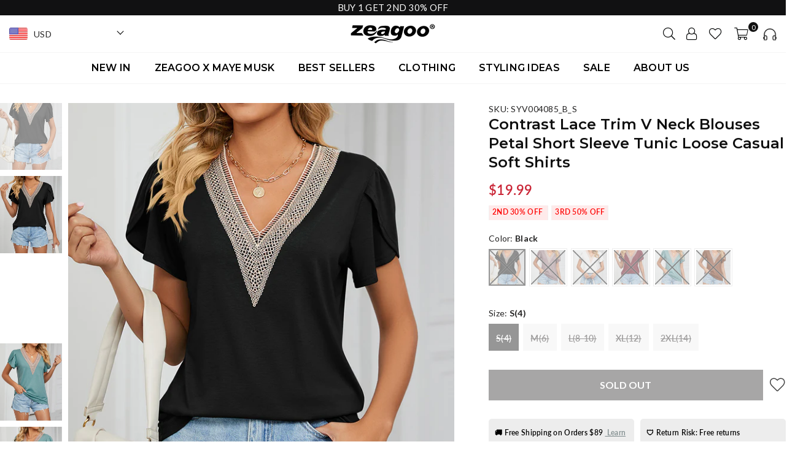

--- FILE ---
content_type: text/html; charset=utf-8
request_url: https://zeagoo.com/products/contrast-lace-trim-v-neck-blouses-petal-short-sleeve-tunic-loose-casual-soft-shirts
body_size: 64712
content:
<!doctype html>
<html
  class="no-js"
  lang="en"
  
>
  <head>
<script src="https://sapi.negate.io/script/gWijn2pe6Smdqwh7Zz/+OQ==?shop=zeagoo1.myshopify.com"></script>
    
    <meta name="dmca-site-verification" content="ZFdFZHZkTzBNSlEvMk16QzArSlhsUT090">
    <meta name="p:domain_verify" content="0b65e3ec3a7eeb4e28bc50baef57dec6">
    <meta name="google-site-verification" content="BTAokSQXEKxW68H5f7QYI7HDzCBrm0vtMAhHT9oM354">
    <meta name="trustpilot-one-time-domain-verification-id" content="e3426e5d-f968-418b-9cf9-e550a3f15577">

    <meta name="facebook-domain-verification" content="mo7731p1jjs66v90xy457rasntyzby"><meta charset="utf-8"><meta http-equiv="X-UA-Compatible" content="IE=edge,chrome=1"><meta name="viewport" content="width=device-width, initial-scale=1.0, maximum-scale=5"><meta name="theme-color" content="#000"><meta name="format-detection" content="telephone=no"><link rel="preload" href="//zeagoo.com/cdn/shop/files/PC_03_c5a61298-8c17-49fb-9961-d59ebf5de1d7.jpg?v=1756693231" as="image" fetchpriority="high"><link rel="preload" href="//zeagoo.com/cdn/shop/files/M_01_d24f8fc1-5e18-4c98-b194-ce132e078cdb_480x.jpg?v=1756693267" as="image" fetchpriority="high"><!-- 预连接到脚本域名，减少连接建立时间 --><!-- DNS 预取，提前解析域名 --><link rel="canonical" href="https://zeagoo.com/products/contrast-lace-trim-v-neck-blouses-petal-short-sleeve-tunic-loose-casual-soft-shirts"><link rel="dns-prefetch" href="https://zeagoo.com" crossorigin><link rel="dns-prefetch" href="https://zeagoo1.myshopify.com" crossorigin><link rel="dns-prefetch" href="https://cdn.shopify.com" crossorigin><link rel="preconnect" href="https://cdn.shopify.com" crossorigin><link rel="stylesheet" type="text/css" media="all" href="//zeagoo.com/cdn/shop/t/42/assets/swiper-bundle.min.css?v=127803016596819466191756872730"><script src="//zeagoo.com/cdn/shop/t/42/assets/swiper-bundle.min.js?v=108059131501615647841756872730"></script><link rel="shortcut icon" href="//zeagoo.com/cdn/shop/files/1_87446598-ea2d-4e87-b643-ed0a9eb83aed_32x32.png?v=1659354164" type="image/png"><title>Contrast Lace Trim V Neck Blouses Petal Short Sleeve Tunic Loose Casua &ndash; ZEAGOO</title><meta name="description" content="Shop the Contrast Lace Trim V Neck Blouses for a petal-perfect look. Soft and casual with short sleeves, this tunic is perfect for daily wear. Limited-time discount available. Get your loose, comfortable fit today!"><!-- /snippets/social-meta-tags.liquid --> <meta name="keywords" content="ZEAGOO, zeagoo.com" /><meta name="author" content="AdornThemes"><meta property="og:site_name" content="ZEAGOO"><meta property="og:url" content="https://zeagoo.com/products/contrast-lace-trim-v-neck-blouses-petal-short-sleeve-tunic-loose-casual-soft-shirts"><meta property="og:title" content="Contrast Lace Trim V Neck Blouses Petal Short Sleeve Tunic Loose Casual Soft Shirts"><meta property="og:type" content="product"><meta property="og:description" content="Shop the Contrast Lace Trim V Neck Blouses for a petal-perfect look. Soft and casual with short sleeves, this tunic is perfect for daily wear. Limited-time discount available. Get your loose, comfortable fit today!"><meta property="og:price:amount" content="19.99"><meta property="og:price:currency" content="USD"><meta property="og:image" content="http://zeagoo.com/cdn/shop/products/7dc1483a9f37613e74e716ab77e3f082_1200x1200.jpg?v=1678447558"><meta property="og:image" content="http://zeagoo.com/cdn/shop/products/af7cb6d5268845fb4f38eea945e39a54_1200x1200.jpg?v=1678447564"><meta property="og:image" content="http://zeagoo.com/cdn/shop/products/15f32acaa4ba42cf2cac71f1fe3b5065_1200x1200.jpg?v=1678447570"><meta property="og:image:secure_url" content="https://zeagoo.com/cdn/shop/products/7dc1483a9f37613e74e716ab77e3f082_1200x1200.jpg?v=1678447558"><meta property="og:image:secure_url" content="https://zeagoo.com/cdn/shop/products/af7cb6d5268845fb4f38eea945e39a54_1200x1200.jpg?v=1678447564"><meta property="og:image:secure_url" content="https://zeagoo.com/cdn/shop/products/15f32acaa4ba42cf2cac71f1fe3b5065_1200x1200.jpg?v=1678447570"><meta name="twitter:site" content="@ZeagooOfficial"><meta name="twitter:card" content="summary_large_image"><meta name="twitter:title" content="Contrast Lace Trim V Neck Blouses Petal Short Sleeve Tunic Loose Casual Soft Shirts"><meta name="twitter:description" content="Shop the Contrast Lace Trim V Neck Blouses for a petal-perfect look. Soft and casual with short sleeves, this tunic is perfect for daily wear. Limited-time discount available. Get your loose, comfortable fit today!">
<link rel="preload" as="font" href="//zeagoo.com/cdn/fonts/montserrat/montserrat_n4.81949fa0ac9fd2021e16436151e8eaa539321637.woff2" type="font/woff2" crossorigin><link rel="preload" as="font" href="//zeagoo.com/cdn/fonts/montserrat/montserrat_n7.3c434e22befd5c18a6b4afadb1e3d77c128c7939.woff2" type="font/woff2" crossorigin><link rel="preload" as="font" href="//zeagoo.com/cdn/fonts/lato/lato_n4.c3b93d431f0091c8be23185e15c9d1fee1e971c5.woff2" type="font/woff2" crossorigin><link rel="preload" as="font" href="//zeagoo.com/cdn/fonts/lato/lato_n7.900f219bc7337bc57a7a2151983f0a4a4d9d5dcf.woff2" type="font/woff2" crossorigin><link rel="preload" as="font" href="//zeagoo.com/cdn/shop/t/42/assets/adorn-icons.woff2?v=167339017966625775301756872730" type="font/woff2" crossorigin><style type="text/css">:root{--ft1:Montserrat,sans-serif;--ft2:Montserrat,sans-serif;--ft3:Lato,sans-serif;--site_gutter:15px;--grid_gutter:30px;--grid_gutter_sm:15px; --input_height:38px;--input_height_sm:32px;--error:#d20000}*,::after,::before{box-sizing:border-box}article,aside,details,figcaption,figure,footer,header,hgroup,main,menu,nav,section,summary{display:block}body,button,input,select,textarea{font-family:-apple-system,BlinkMacSystemFont,"Segoe UI","Roboto","Oxygen","Ubuntu","Cantarell","Helvetica Neue",sans-serif;-webkit-font-smoothing:antialiased;-webkit-text-size-adjust:100%}a{background-color:transparent}a,a:after,a:before{transition:all .3s ease-in-out}b,strong{font-weight:700;}em{font-style:italic}small{font-size:80%}sub,sup{font-size:75%;line-height:0;position:relative;vertical-align:baseline}sup{top:-.5em}sub{bottom:-.25em}img{max-width:100%;border:0}button,input,optgroup,select,textarea{color:inherit;font:inherit;margin:0;outline:0}button[disabled],input[disabled]{cursor:default}.mb0{margin-bottom:0!important}.mb10{margin-bottom:10px!important}.mb20{margin-bottom:20px!important}[type=button]::-moz-focus-inner,[type=reset]::-moz-focus-inner,[type=submit]::-moz-focus-inner,button::-moz-focus-inner{border-style:none;padding:0}[type=button]:-moz-focusring,[type=reset]:-moz-focusring,[type=submit]:-moz-focusring,button:-moz-focusring{outline:1px dotted ButtonText}input[type=email],input[type=number],input[type=password],input[type=search]{-webkit-appearance:none;-moz-appearance:none}table{width:100%;border-collapse:collapse;border-spacing:0}td,th{padding:0}textarea{overflow:auto;-webkit-appearance:none;-moz-appearance:none}[tabindex='-1']:focus{outline:0}a,img{outline:0!important;border:0}[role=button],a,button,input,label,select,textarea{touch-action:manipulation}.fl,.flex{display:flex}.fl1,.flex-item{flex:1}.clearfix::after{content:'';display:table;clear:both}.clear{clear:both}.icon__fallback-text,.visually-hidden{position:absolute!important;overflow:hidden;clip:rect(0 0 0 0);height:1px;width:1px;margin:-1px;padding:0;border:0}.visibility-hidden{visibility:hidden}.js-focus-hidden:focus{outline:0}.no-js:not(html),.no-js .js{display:none}.no-js .no-js:not(html){display:block}.skip-link:focus{clip:auto;width:auto;height:auto;margin:0;color:#111;background-color:#fff;padding:10px;opacity:1;z-index:10000;transition:none}blockquote{background:#f8f8f8;font-weight:600;font-size:15px;font-style:normal;text-align:center;padding:0 30px;margin:0}.rte blockquote{padding:25px;margin-bottom:20px}blockquote p+cite{margin-top:7.5px}blockquote cite{display:block;font-size:13px;font-style:inherit}code,pre{font-family:Consolas,monospace;font-size:1em}pre{overflow:auto}.rte:last-child{margin-bottom:0}.rte .h1,.rte .h2,.rte .h3,.rte .h4,.rte .h5,.rte .h6,.rte h1,.rte h2,.rte h3,.rte h4,.rte h5,.rte h6{margin-top:15px;margin-bottom:7.5px}.rte .h1:first-child,.rte .h2:first-child,.rte .h3:first-child,.rte .h4:first-child,.rte .h5:first-child,.rte .h6:first-child,.rte h1:first-child,.rte h2:first-child,.rte h3:first-child,.rte h4:first-child,.rte h5:first-child,.rte h6:first-child{margin-top:0}.rte li{margin-bottom:4px;list-style:inherit}.rte li:last-child{margin-bottom:0}.rte-setting{margin-bottom:11.11111px}.rte-setting:last-child{margin-bottom:0}p:last-child{margin-bottom:0}li{list-style:none}.fine-print{font-size:1.07692em;font-style:italic;margin:20px 0}.txt--minor{font-size:80%}.txt--emphasis{font-style:italic}.icon{display:inline-block;width:20px;height:20px;vertical-align:middle;fill:currentColor}.no-svg .icon{display:none}svg.icon:not(.icon--full-color) circle,svg.icon:not(.icon--full-color) ellipse,svg.icon:not(.icon--full-color) g,svg.icon:not(.icon--full-color) line,svg.icon:not(.icon--full-color) path,svg.icon:not(.icon--full-color) polygon,svg.icon:not(.icon--full-color) polyline,svg.icon:not(.icon--full-color) rect,symbol.icon:not(.icon--full-color) circle,symbol.icon:not(.icon--full-color) ellipse,symbol.icon:not(.icon--full-color) g,symbol.icon:not(.icon--full-color) line,symbol.icon:not(.icon--full-color) path,symbol.icon:not(.icon--full-color) polygon,symbol.icon:not(.icon--full-color) polyline,symbol.icon:not(.icon--full-color) rect{fill:inherit;stroke:inherit}.no-svg .icon__fallback-text{position:static!important;overflow:inherit;clip:none;height:auto;width:auto;margin:0}ol,ul{margin:0;padding:0}ol{list-style:decimal}.list--inline{padding:0;margin:0}.list--inline li{display:inline-block;margin-bottom:0;vertical-align:middle}.rte img{height:auto}.rte table{table-layout:fixed}.rte ol,.rte ul{margin:20px 0 30px 30px}.rte ol.list--inline,.rte ul.list--inline{margin-left:0}.rte ul{list-style:disc outside}.rte ul ul{list-style:circle outside}.rte ul ul ul{list-style:square outside}.rte a:not(.btn){padding-bottom:1px}.text-center .rte ol,.text-center .rte ul,.text-center.rte ol,.text-center.rte ul{margin-left:0;list-style-position:inside}.rte__table-wrapper{max-width:100%;overflow:auto;-webkit-overflow-scrolling:touch}svg:not(:root){overflow:hidden}.video-wrapper{position:relative;overflow:hidden;max-width:100%;padding-bottom:56.25%;height:0;height:auto}.video-wrapper iframe{position:absolute;top:0;left:0;width:100%;height:100%}form{margin:0}legend{border:0;padding:0}button{cursor:pointer}input[type=submit]{cursor:pointer}input[type=text]{-webkit-appearance:none;-moz-appearance:none}[type=checkbox]+label,[type=radio]+label{display:inline-block;margin-bottom:0}label[for]{cursor:pointer}textarea{min-height:100px}input[type=checkbox],input[type=radio]{margin:0 5px 0 0;vertical-align:middle}select::-ms-expand{display:none}.label--hidden{position:absolute;height:0;width:0;margin-bottom:0;overflow:hidden;clip:rect(1px,1px,1px,1px)}.form-vertical input,.form-vertical select,.form-vertical textarea{display:block;width:100%}.form-vertical [type=checkbox],.form-vertical [type=radio]{display:inline-block;width:auto;margin-right:5px}.form-vertical .btn,.form-vertical [type=submit]{display:inline-block;width:auto}.grid--table{display:table;table-layout:fixed;width:100%}.grid--table>.grid__item{float:none;display:table-cell;vertical-align:middle}.is-transitioning{display:block!important;visibility:visible!important}.mr0{margin:0 !important;}.pd0{ padding:0 !important;}.db{display:block}.dbi{display:inline-block}.dn {display:none}.pa {position:absolute}.pr {position:relative}.fw-300{font-weight:300}.fw-400{font-weight:400}.fw-500{font-weight:500}.fw-600{font-weight:600}b,strong,.fw-700{font-weight:700}em, .em{font-style:italic}.tt-u{text-transform:uppercase}.tt-l{text-transform:lowercase}.tt-c{text-transform:capitalize}.tt-n{text-transform:none}.list-bullet,.list-arrow,.list-square,.order-list{padding:0 0 15px 15px;}.list-bullet li {list-style:disc; padding:4px 0; }.list-bullet ul, .list-circle ul, .list-arrow ul, .order-list li {padding-left:15px;}.list-square li {list-style:square; padding:4px 0; } .list-arrow li {list-style:disclosure-closed; padding:4px 0; }.order-list li {list-style:decimal; padding:4px 0; }.tdn {text-decoration:none!important}.tdu {text-decoration:underline}.grid-sizer{width:25%; position:absolute}.w_auto {width:auto!important}.h_auto{height:auto}.w_100{width:100%!important}.h_100{height:100%!important}.pd10 {padding:10px;}.f-row{flex-direction:row}.f-col{flex-direction:column}.f-wrap{flex-wrap:wrap}.f-nowrap{flex-wrap:nowrap}.f-jcs{justify-content:flex-start}.f-jce{justify-content:flex-end}.f-jcc{justify-content:center}.f-jcsb{justify-content:space-between}.f-jcsa{justify-content:space-around}.f-jcse{justify-content:space-evenly}.f-ais{align-items:flex-start}.f-aie{align-items:flex-end}.f-aic{align-items:center}.f-aib{align-items:baseline}.f-aist{align-items:stretch}.f-acs{align-content:flex-start}.f-ace{align-content:flex-end}.f-acc{align-content:center}.f-acsb{align-content:space-between}.f-acsa{align-content:space-around}.f-acst{align-content:stretch}.f-asa{align-self:auto}.f-ass{align-self:flex-start}.f-ase{align-self:flex-end}.f-asc{align-self:center}.f-asb{align-self:baseline}.f-asst{align-self:stretch}.order0{order:0}.order1{order:1}.order2{order:2}.order3{order:3}.tl{text-align:left!important}.tc{text-align:center!important}.tr{text-align:right!important}@media (min-width:768px){.tl-md{text-align:left!important}.tc-md{text-align:center!important}.tr-md{text-align:right!important}.f-row-md{flex-direction:row}.f-col-md{flex-direction:column}.f-wrap-md{flex-wrap:wrap}.f-nowrap-md{flex-wrap:nowrap}.f-jcs-md{justify-content:flex-start}.f-jce-md{justify-content:flex-end}.f-jcc-md{justify-content:center}.f-jcsb-md{justify-content:space-between}.f-jcsa-md{justify-content:space-around}.f-jcse-md{justify-content:space-evenly}.f-ais-md{align-items:flex-start}.f-aie-md{align-items:flex-end}.f-aic-md{align-items:center}.f-aib-md{align-items:baseline}.f-aist-md{align-items:stretch}.f-acs-md{align-content:flex-start}.f-ace-md{align-content:flex-end}.f-acc-md{align-content:center}.f-acsb-md{align-content:space-between}.f-acsa-md{align-content:space-around}.f-acst-md{align-content:stretch}.f-asa-md{align-self:auto}.f-ass-md{align-self:flex-start}.f-ase-md{align-self:flex-end}.f-asc-md{align-self:center}.f-asb-md{align-self:baseline}.f-asst-md{align-self:stretch}}@media (min-width:1025px){.f-row-lg{flex-direction:row}.f-col-lg{flex-direction:column}.f-wrap-lg{flex-wrap:wrap}.f-nowrap-lg{flex-wrap:nowrap}.tl-lg {text-align:left!important}.tc-lg {text-align:center!important}.tr-lg {text-align:right!important}}@media (min-width:1280px){.f-wrap-xl{flex-wrap:wrap}.f-col-xl{flex-direction:column}.tl-xl {text-align:left!important}.tc-xl {text-align:center!important}.tr-xl {text-align:right!important}}.grid{list-style:none;margin:0 -15px;padding:0}.grid:after{content:'';display:table;clear:both}.grid__item{float:left;padding-left:15px;padding-right:15px;width:100%}@media only screen and (max-width:1024px){.grid{margin:0 -7.5px}.grid__item{padding-left:7.5px;padding-right:7.5px}}.grid__item[class*="--push"]{position:relative}.grid--rev{direction:rtl;text-align:left}.grid--rev>.grid__item{direction:ltr;text-align:left;float:right}.col-1,.one-whole{width:100%}.col-2,.five-tenths,.four-eighths,.one-half,.three-sixths,.two-quarters,.wd-50{width:50%}.col-3,.one-third,.two-sixths{width:33.33333%}.four-sixths,.two-thirds{width:66.66667%}.col-4,.one-quarter,.two-eighths{width:25%}.six-eighths,.three-quarters{width:75%}.col-5,.one-fifth,.two-tenths{width:20%}.four-tenths,.two-fifths,.wd-40{width:40%}.six-tenths,.three-fifths,.wd-60{width:60%}.eight-tenths,.four-fifths,.wd-80{width:80%}.one-sixth{width:16.66667%}.five-sixths{width:83.33333%}.one-seventh{width:14.28571%}.one-eighth{width:12.5%}.three-eighths{width:37.5%}.five-eighths{width:62.5%}.seven-eighths{width:87.5%}.one-nineth{width:11.11111%}.one-tenth{width:10%}.three-tenths,.wd-30{width:30%}.seven-tenths,.wd-70{width:70%}.nine-tenths,.wd-90{width:90%}.show{display:block!important}.hide{display:none!important}.text-left{text-align:left!important}.text-right{text-align:right!important}.text-center{text-align:center!important}@media only screen and (min-width:767px){.medium-up--one-whole{width:100%}.medium-up--five-tenths,.medium-up--four-eighths,.medium-up--one-half,.medium-up--three-sixths,.medium-up--two-quarters{width:50%}.medium-up--one-third,.medium-up--two-sixths{width:33.33333%}.medium-up--four-sixths,.medium-up--two-thirds{width:66.66667%}.medium-up--one-quarter,.medium-up--two-eighths{width:25%}.medium-up--six-eighths,.medium-up--three-quarters{width:75%}.medium-up--one-fifth,.medium-up--two-tenths{width:20%}.medium-up--four-tenths,.medium-up--two-fifths{width:40%}.medium-up--six-tenths,.medium-up--three-fifths{width:60%}.medium-up--eight-tenths,.medium-up--four-fifths{width:80%}.medium-up--one-sixth{width:16.66667%}.medium-up--five-sixths{width:83.33333%}.medium-up--one-seventh{width:14.28571%}.medium-up--one-eighth{width:12.5%}.medium-up--three-eighths{width:37.5%}.medium-up--five-eighths{width:62.5%}.medium-up--seven-eighths{width:87.5%}.medium-up--one-nineth{width:11.11111%}.medium-up--one-tenth{width:10%}.medium-up--three-tenths{width:30%}.medium-up--seven-tenths{width:70%}.medium-up--nine-tenths{width:90%}.grid--uniform .medium-up--five-tenths:nth-child(2n+1),.grid--uniform .medium-up--four-eighths:nth-child(2n+1),.grid--uniform .medium-up--one-eighth:nth-child(8n+1),.grid--uniform .medium-up--one-fifth:nth-child(5n+1),.grid--uniform .medium-up--one-half:nth-child(2n+1),.grid--uniform .medium-up--one-quarter:nth-child(4n+1),.grid--uniform .medium-up--one-seventh:nth-child(7n+1),.grid--uniform .medium-up--one-sixth:nth-child(6n+1),.grid--uniform .medium-up--one-third:nth-child(3n+1),.grid--uniform .medium-up--three-sixths:nth-child(2n+1),.grid--uniform .medium-up--two-eighths:nth-child(4n+1),.grid--uniform .medium-up--two-sixths:nth-child(3n+1){clear:both}.medium-up--show{display:block!important}.medium-up--hide{display:none!important}.medium-up--text-left{text-align:left!important}.medium-up--text-right{text-align:right!important}.medium-up--text-center{text-align:center!important}}@media only screen and (min-width:1025px){.large-up--one-whole{width:100%}.large-up--five-tenths,.large-up--four-eighths,.large-up--one-half,.large-up--three-sixths,.large-up--two-quarters{width:50%}.large-up--one-third,.large-up--two-sixths{width:33.33333%}.large-up--four-sixths,.large-up--two-thirds{width:66.66667%}.large-up--one-quarter,.large-up--two-eighths{width:25%}.large-up--six-eighths,.large-up--three-quarters{width:75%}.large-up--one-fifth,.large-up--two-tenths{width:20%}.large-up--four-tenths,.large-up--two-fifths{width:40%}.large-up--six-tenths,.large-up--three-fifths{width:60%}.large-up--eight-tenths,.large-up--four-fifths{width:80%}.large-up--one-sixth{width:16.66667%}.large-up--five-sixths{width:83.33333%}.large-up--one-seventh{width:14.28571%}.large-up--one-eighth{width:12.5%}.large-up--three-eighths{width:37.5%}.large-up--five-eighths{width:62.5%}.large-up--seven-eighths{width:87.5%}.large-up--one-nineth{width:11.11111%}.large-up--one-tenth{width:10%}.large-up--three-tenths{width:30%}.large-up--seven-tenths{width:70%}.large-up--nine-tenths{width:90%}.grid--uniform .large-up--five-tenths:nth-child(2n+1),.grid--uniform .large-up--four-eighths:nth-child(2n+1),.grid--uniform .large-up--one-eighth:nth-child(8n+1),.grid--uniform .large-up--one-fifth:nth-child(5n+1),.grid--uniform .large-up--one-half:nth-child(2n+1),.grid--uniform .large-up--one-quarter:nth-child(4n+1),.grid--uniform .large-up--one-seventh:nth-child(7n+1),.grid--uniform .large-up--one-sixth:nth-child(6n+1),.grid--uniform .large-up--one-third:nth-child(3n+1),.grid--uniform .large-up--three-sixths:nth-child(2n+1),.grid--uniform .large-up--two-eighths:nth-child(4n+1),.grid--uniform .large-up--two-sixths:nth-child(3n+1){clear:both}.large-up--show{display:block!important}.large-up--hide{display:none!important}.large-up--text-left{text-align:left!important}.large-up--text-right{text-align:right!important}.large-up--text-center{text-align:center!important}}@media only screen and (min-width:1280px){.widescreen--one-whole{width:100%}.widescreen--five-tenths,.widescreen--four-eighths,.widescreen--one-half,.widescreen--three-sixths,.widescreen--two-quarters{width:50%}.widescreen--one-third,.widescreen--two-sixths{width:33.33333%}.widescreen--four-sixths,.widescreen--two-thirds{width:66.66667%}.widescreen--one-quarter,.widescreen--two-eighths{width:25%}.widescreen--six-eighths,.widescreen--three-quarters{width:75%}.widescreen--one-fifth,.widescreen--two-tenths{width:20%}.widescreen--four-tenths,.widescreen--two-fifths{width:40%}.widescreen--six-tenths,.widescreen--three-fifths{width:60%}.widescreen--eight-tenths,.widescreen--four-fifths{width:80%}.widescreen--one-sixth{width:16.66667%}.widescreen--five-sixths{width:83.33333%}.widescreen--one-seventh{width:14.28571%}.widescreen--one-eighth{width:12.5%}.widescreen--three-eighths{width:37.5%}.widescreen--five-eighths{width:62.5%}.widescreen--seven-eighths{width:87.5%}.widescreen--one-nineth{width:11.11111%}.widescreen--one-tenth{width:10%}.widescreen--three-tenths{width:30%}.widescreen--seven-tenths{width:70%}.widescreen--nine-tenths{width:90%}.grid--uniform .widescreen--five-tenths:nth-child(2n+1),.grid--uniform .widescreen--four-eighths:nth-child(2n+1),.grid--uniform .widescreen--one-eighth:nth-child(8n+1),.grid--uniform .widescreen--one-fifth:nth-child(5n+1),.grid--uniform .widescreen--one-half:nth-child(2n+1),.grid--uniform .widescreen--one-quarter:nth-child(4n+1),.grid--uniform .widescreen--one-seventh:nth-child(7n+1),.grid--uniform .widescreen--one-sixth:nth-child(6n+1),.grid--uniform .widescreen--one-third:nth-child(3n+1),.grid--uniform .widescreen--three-sixths:nth-child(2n+1),.grid--uniform .widescreen--two-eighths:nth-child(4n+1),.grid--uniform .widescreen--two-sixths:nth-child(3n+1){clear:both}.widescreen--show{display:block!important}.widescreen--hide{display:none!important}.widescreen--text-left{text-align:left!important}.widescreen--text-right{text-align:right!important}.widescreen--text-center{text-align:center!important}}@media only screen and (min-width:1025px) and (max-width:1279px){.large--one-whole{width:100%}.large--five-tenths,.large--four-eighths,.large--one-half,.large--three-sixths,.large--two-quarters{width:50%}.large--one-third,.large--two-sixths{width:33.33333%}.large--four-sixths,.large--two-thirds{width:66.66667%}.large--one-quarter,.large--two-eighths{width:25%}.large--six-eighths,.large--three-quarters{width:75%}.large--one-fifth,.large--two-tenths{width:20%}.large--four-tenths,.large--two-fifths{width:40%}.large--six-tenths,.large--three-fifths{width:60%}.large--eight-tenths,.large--four-fifths{width:80%}.large--one-sixth{width:16.66667%}.large--five-sixths{width:83.33333%}.large--one-seventh{width:14.28571%}.large--one-eighth{width:12.5%}.large--three-eighths{width:37.5%}.large--five-eighths{width:62.5%}.large--seven-eighths{width:87.5%}.large--one-nineth{width:11.11111%}.large--one-tenth{width:10%}.large--three-tenths{width:30%}.large--seven-tenths{width:70%}.large--nine-tenths{width:90%}.grid--uniform .large--five-tenths:nth-child(2n+1),.grid--uniform .large--four-eighths:nth-child(2n+1),.grid--uniform .large--one-eighth:nth-child(8n+1),.grid--uniform .large--one-fifth:nth-child(5n+1),.grid--uniform .large--one-half:nth-child(2n+1),.grid--uniform .large--one-quarter:nth-child(4n+1),.grid--uniform .large--one-seventh:nth-child(7n+1),.grid--uniform .large--one-sixth:nth-child(6n+1),.grid--uniform .large--one-third:nth-child(3n+1),.grid--uniform .large--three-sixths:nth-child(2n+1),.grid--uniform .large--two-eighths:nth-child(4n+1),.grid--uniform .large--two-sixths:nth-child(3n+1){clear:both}.large--show{display:block!important}.large--hide{display:none!important}.large--text-left{text-align:left!important}.large--text-right{text-align:right!important}.large--text-center{text-align:center!important}}@media only screen and (min-width:767px) and (max-width:1024px){.medium--one-whole{width:100%}.medium--five-tenths,.medium--four-eighths,.medium--one-half,.medium--three-sixths,.medium--two-quarters{width:50%}.medium--one-third,.medium--two-sixths{width:33.33333%}.medium--four-sixths,.medium--two-thirds{width:66.66667%}.medium--one-quarter,.medium--two-eighths{width:25%}.medium--six-eighths,.medium--three-quarters{width:75%}.medium--one-fifth,.medium--two-tenths{width:20%}.medium--four-tenths,.medium--two-fifths{width:40%}.medium--six-tenths,.medium--three-fifths{width:60%}.medium--eight-tenths,.medium--four-fifths{width:80%}.medium--one-sixth{width:16.66667%}.medium--five-sixths{width:83.33333%}.medium--one-seventh{width:14.28571%}.medium--one-eighth{width:12.5%}.medium--three-eighths{width:37.5%}.medium--five-eighths{width:62.5%}.medium--seven-eighths{width:87.5%}.medium--one-nineth{width:11.11111%}.medium--one-tenth{width:10%}.medium--three-tenths{width:30%}.medium--seven-tenths{width:70%}.medium--nine-tenths{width:90%}.grid--uniform .medium--five-tenths:nth-child(2n+1),.grid--uniform .medium--four-eighths:nth-child(2n+1),.grid--uniform .medium--one-eighth:nth-child(8n+1),.grid--uniform .medium--one-fifth:nth-child(5n+1),.grid--uniform .medium--one-half:nth-child(2n+1),.grid--uniform .medium--one-quarter:nth-child(4n+1),.grid--uniform .medium--one-seventh:nth-child(7n+1),.grid--uniform .medium--one-sixth:nth-child(6n+1),.grid--uniform .medium--one-third:nth-child(3n+1),.grid--uniform .medium--three-sixths:nth-child(2n+1),.grid--uniform .medium--two-eighths:nth-child(4n+1),.grid--uniform .medium--two-sixths:nth-child(3n+1){clear:both}.medium--show{display:block!important}.medium--hide{display:none!important}.medium--text-left{text-align:left!important}.medium--text-right{text-align:right!important}.medium--text-center{text-align:center!important}}@media only screen and (max-width:766px){.grid{margin:0 -5px}.grid__item{padding-left:5px;padding-right:5px}.small--one-whole{width:100%}.small--five-tenths,.small--four-eighths,.small--one-half,.small--three-sixths,.small--two-quarters{width:50%}.small--one-third,.small--two-sixths{width:33.33333%}.small--four-sixths,.small--two-thirds{width:66.66667%}.small--one-quarter,.small--two-eighths{width:25%}.small--six-eighths,.small--three-quarters{width:75%}.small--one-fifth,.small--two-tenths{width:20%}.small--four-tenths,.small--two-fifths{width:40%}.small--six-tenths,.small--three-fifths{width:60%}.small--eight-tenths,.small--four-fifths{width:80%}.small--one-sixth{width:16.66667%}.small--five-sixths{width:83.33333%}.small--one-seventh{width:14.28571%}.small--one-eighth{width:12.5%}.small--three-eighths{width:37.5%}.small--five-eighths{width:62.5%}.small--seven-eighths{width:87.5%}.small--one-nineth{width:11.11111%}.small--one-tenth{width:10%}.small--three-tenths{width:30%}.small--seven-tenths{width:70%}.small--nine-tenths{width:90%}.grid--uniform .small--five-tenths:nth-child(2n+1),.grid--uniform .small--four-eighths:nth-child(2n+1),.grid--uniform .small--one-eighth:nth-child(8n+1),.grid--uniform .small--one-half:nth-child(2n+1),.grid--uniform .small--one-quarter:nth-child(4n+1),.grid--uniform .small--one-seventh:nth-child(7n+1),.grid--uniform .small--one-sixth:nth-child(6n+1),.grid--uniform .small--one-third:nth-child(3n+1),.grid--uniform .small--three-sixths:nth-child(2n+1),.grid--uniform .small--two-eighths:nth-child(4n+1),.grid--uniform .small--two-sixths:nth-child(3n+1),.grid--uniform.small--one-fifth:nth-child(5n+1){clear:both}.small--show{display:block!important}.small--hide{display:none!important}.small--text-left{text-align:left!important}.small--text-right{text-align:right!important}.small--text-center{text-align:center!important}}@font-face{font-family:Adorn-Icons;src:url("//zeagoo.com/cdn/shop/t/42/assets/adorn-icons.woff2?v=167339017966625775301756872730") format('woff2'),url("//zeagoo.com/cdn/shop/t/42/assets/adorn-icons.woff?v=177162561609770262791756872730") format('woff');font-weight:400;font-style:normal;font-display:swap}.ad{font:normal normal normal 16px/1 adorn-icons;speak:none;text-transform:none;display:inline-block;vertical-align:middle;text-rendering:auto;-webkit-font-smoothing:antialiased;-moz-osx-font-smoothing:grayscale}@font-face {font-family: Montserrat;font-weight: 300;font-style: normal;font-display: swap;src: url("//zeagoo.com/cdn/fonts/montserrat/montserrat_n3.29e699231893fd243e1620595067294bb067ba2a.woff2") format("woff2"), url("//zeagoo.com/cdn/fonts/montserrat/montserrat_n3.64ed56f012a53c08a49d49bd7e0c8d2f46119150.woff") format("woff");}@font-face {font-family: Montserrat;font-weight: 400;font-style: normal;font-display: swap;src: url("//zeagoo.com/cdn/fonts/montserrat/montserrat_n4.81949fa0ac9fd2021e16436151e8eaa539321637.woff2") format("woff2"), url("//zeagoo.com/cdn/fonts/montserrat/montserrat_n4.a6c632ca7b62da89c3594789ba828388aac693fe.woff") format("woff");}@font-face {font-family: Montserrat;font-weight: 500;font-style: normal;font-display: swap;src: url("//zeagoo.com/cdn/fonts/montserrat/montserrat_n5.07ef3781d9c78c8b93c98419da7ad4fbeebb6635.woff2") format("woff2"), url("//zeagoo.com/cdn/fonts/montserrat/montserrat_n5.adf9b4bd8b0e4f55a0b203cdd84512667e0d5e4d.woff") format("woff");}@font-face {font-family: Montserrat;font-weight: 600;font-style: normal;font-display: swap;src: url("//zeagoo.com/cdn/fonts/montserrat/montserrat_n6.1326b3e84230700ef15b3a29fb520639977513e0.woff2") format("woff2"), url("//zeagoo.com/cdn/fonts/montserrat/montserrat_n6.652f051080eb14192330daceed8cd53dfdc5ead9.woff") format("woff");}@font-face {font-family: Montserrat;font-weight: 700;font-style: normal;font-display: swap;src: url("//zeagoo.com/cdn/fonts/montserrat/montserrat_n7.3c434e22befd5c18a6b4afadb1e3d77c128c7939.woff2") format("woff2"), url("//zeagoo.com/cdn/fonts/montserrat/montserrat_n7.5d9fa6e2cae713c8fb539a9876489d86207fe957.woff") format("woff");}@font-face {font-family: Lato;font-weight: 300;font-style: normal;font-display: swap;src: url("//zeagoo.com/cdn/fonts/lato/lato_n3.a7080ececf6191f1dd5b0cb021691ca9b855c876.woff2") format("woff2"), url("//zeagoo.com/cdn/fonts/lato/lato_n3.61e34b2ff7341f66543eb08e8c47eef9e1cde558.woff") format("woff");}@font-face {font-family: Lato;font-weight: 400;font-style: normal;font-display: swap;src: url("//zeagoo.com/cdn/fonts/lato/lato_n4.c3b93d431f0091c8be23185e15c9d1fee1e971c5.woff2") format("woff2"), url("//zeagoo.com/cdn/fonts/lato/lato_n4.d5c00c781efb195594fd2fd4ad04f7882949e327.woff") format("woff");}@font-face {font-family: Lato;font-weight: 500;font-style: normal;font-display: swap;src: url("//zeagoo.com/cdn/fonts/lato/lato_n5.b2fec044fbe05725e71d90882e5f3b21dae2efbd.woff2") format("woff2"), url("//zeagoo.com/cdn/fonts/lato/lato_n5.f25a9a5c73ff9372e69074488f99e8ac702b5447.woff") format("woff");}@font-face {font-family: Lato;font-weight: 600;font-style: normal;font-display: swap;src: url("//zeagoo.com/cdn/fonts/lato/lato_n6.38d0e3b23b74a60f769c51d1df73fac96c580d59.woff2") format("woff2"), url("//zeagoo.com/cdn/fonts/lato/lato_n6.3365366161bdcc36a3f97cfbb23954d8c4bf4079.woff") format("woff");}@font-face {font-family: Lato;font-weight: 700;font-style: normal;font-display: swap;src: url("//zeagoo.com/cdn/fonts/lato/lato_n7.900f219bc7337bc57a7a2151983f0a4a4d9d5dcf.woff2") format("woff2"), url("//zeagoo.com/cdn/fonts/lato/lato_n7.a55c60751adcc35be7c4f8a0313f9698598612ee.woff") format("woff");}</style>  <link rel="stylesheet" href="//zeagoo.com/cdn/shop/t/42/assets/theme.css?v=76894581318300722441761285244" type="text/css" media="all">      
    <link href="//zeagoo.com/cdn/shop/t/42/assets/common.css?v=124373146168610923741762939563" rel="stylesheet" type="text/css" media="all" />

    <style>
      @media screen and (min-width:300px) and (max-width:500px) and (orientation:portrait){
         #PageContainer div:first-child .none div:first-child.slideshow__slide  .slideshow__image{
          width:100%;
          height:auto;
          /*aspect-ratio:1.5;*/
        }
        #PageContainer div:first-child .none{
          /* max-height:300px; */
        }
        #PageContainer .small .logo-bar{
          max-height:200px;
          overflow:hidden;
        }
      }
      @media only screen and (min-width:1000px){
         #PageContainer div:first-child .none div:first-child.slideshow__slide  .slideshow__image{
          width:100%;
          height:auto;
          /*aspect-ratio:2.6;*/
        }
      }
    </style>   <script>window.performance && window.performance.mark && window.performance.mark('shopify.content_for_header.start');</script><meta id="shopify-digital-wallet" name="shopify-digital-wallet" content="/63169757431/digital_wallets/dialog">
<meta name="shopify-checkout-api-token" content="55638dd93d3432b1539f461b86c621a6">
<meta id="in-context-paypal-metadata" data-shop-id="63169757431" data-venmo-supported="false" data-environment="production" data-locale="en_US" data-paypal-v4="true" data-currency="USD">
<link rel="alternate" hreflang="x-default" href="https://zeagoo.com/products/contrast-lace-trim-v-neck-blouses-petal-short-sleeve-tunic-loose-casual-soft-shirts">
<link rel="alternate" hreflang="en-US" href="https://zeagoo.com/products/contrast-lace-trim-v-neck-blouses-petal-short-sleeve-tunic-loose-casual-soft-shirts">
<link rel="alternate" hreflang="de-US" href="https://zeagoo.com/de/products/contrast-lace-trim-v-neck-blouses-petal-short-sleeve-tunic-loose-casual-soft-shirts">
<link rel="alternate" type="application/json+oembed" href="https://zeagoo.com/products/contrast-lace-trim-v-neck-blouses-petal-short-sleeve-tunic-loose-casual-soft-shirts.oembed">
<script async="async" data-src="/checkouts/internal/preloads.js?locale=en-US"></script>
<script id="shopify-features" type="application/json">{"accessToken":"55638dd93d3432b1539f461b86c621a6","betas":["rich-media-storefront-analytics"],"domain":"zeagoo.com","predictiveSearch":true,"shopId":63169757431,"locale":"en"}</script>
<script>var Shopify = Shopify || {};
Shopify.shop = "zeagoo1.myshopify.com";
Shopify.locale = "en";
Shopify.currency = {"active":"USD","rate":"1.0"};
Shopify.country = "US";
Shopify.theme = {"name":"Copy of 秋冬常规-zeagoo 2.0-性能优化","id":171640783095,"schema_name":"Avone OS 2.0","schema_version":"4.5","theme_store_id":null,"role":"main"};
Shopify.theme.handle = "null";
Shopify.theme.style = {"id":null,"handle":null};
Shopify.cdnHost = "zeagoo.com/cdn";
Shopify.routes = Shopify.routes || {};
Shopify.routes.root = "/";</script>
<script type="module">!function(o){(o.Shopify=o.Shopify||{}).modules=!0}(window);</script>
<script>!function(o){function n(){var o=[];function n(){o.push(Array.prototype.slice.apply(arguments))}return n.q=o,n}var t=o.Shopify=o.Shopify||{};t.loadFeatures=n(),t.autoloadFeatures=n()}(window);</script>
<script id="shop-js-analytics" type="application/json">{"pageType":"product"}</script>
<script defer="defer" async type="module" data-src="//zeagoo.com/cdn/shopifycloud/shop-js/modules/v2/client.init-shop-cart-sync_COMZFrEa.en.esm.js"></script>
<script defer="defer" async type="module" data-src="//zeagoo.com/cdn/shopifycloud/shop-js/modules/v2/chunk.common_CdXrxk3f.esm.js"></script>
<script type="module">
  await import("//zeagoo.com/cdn/shopifycloud/shop-js/modules/v2/client.init-shop-cart-sync_COMZFrEa.en.esm.js");
await import("//zeagoo.com/cdn/shopifycloud/shop-js/modules/v2/chunk.common_CdXrxk3f.esm.js");

  window.Shopify.SignInWithShop?.initShopCartSync?.({"fedCMEnabled":true,"windoidEnabled":true});

</script>
<script>(function() {
  var isLoaded = false;
  function asyncLoad() {
    if (isLoaded) return;
    isLoaded = true;
    var urls = ["https:\/\/tpi-app.herokuapp.com\/get_script\/ad7ee1d421bc11ed8d62621b40c140ba.js?v=215596\u0026shop=zeagoo1.myshopify.com","https:\/\/s1-cdn.a2rev.com\/a2\/1.2.2\/js\/app.js?shop=zeagoo1.myshopify.com","https:\/\/d1639lhkj5l89m.cloudfront.net\/js\/storefront\/uppromote.js?shop=zeagoo1.myshopify.com","https:\/\/app.mambasms.com\/forms.js?shop=zeagoo1.myshopify.com","https:\/\/app.kiwisizing.com\/web\/js\/dist\/kiwiSizing\/plugin\/SizingPlugin.prod.js?v=328\u0026shop=zeagoo1.myshopify.com","https:\/\/cdn.nfcube.com\/instafeed-1bd71b784c45868f2f42e139b1063df6.js?shop=zeagoo1.myshopify.com","\/\/cdn.shopify.com\/proxy\/37675cbf3ff3f89179a042517610afb011febf799ec0c6c8b4455ecc1123c3b3\/api.goaffpro.com\/loader.js?shop=zeagoo1.myshopify.com\u0026sp-cache-control=cHVibGljLCBtYXgtYWdlPTkwMA","https:\/\/cdn.shopify.com\/s\/files\/1\/0631\/6975\/7431\/t\/38\/assets\/loy_63169757431.js?v=1745576865\u0026shop=zeagoo1.myshopify.com","https:\/\/mds.oceanpayment.com\/assets\/shopifylogo\/paypal,visa,visa_electron,mastercard,maestro,jcb,american_express,discover,klarna.js?shop=zeagoo1.myshopify.com","https:\/\/s3.eu-west-1.amazonaws.com\/production-klarna-il-shopify-osm\/0b7fe7c4a98ef8166eeafee767bc667686567a25\/zeagoo1.myshopify.com-1757061984912.js?shop=zeagoo1.myshopify.com","https:\/\/dr4qe3ddw9y32.cloudfront.net\/awin-shopify-integration-code.js?aid=59047\u0026v=shopifyApp_5.2.3\u0026ts=1760339256972\u0026shop=zeagoo1.myshopify.com"];
    for (var i = 0; i < urls.length; i++) {
      var s = document.createElement('script');
      s.type = 'text/javascript';
      s.async = true;
      s.src = urls[i];
      var x = document.getElementsByTagName('script')[0];
      x.parentNode.insertBefore(s, x);
    }
  };
  document.addEventListener('StartAsyncLoading',function(event){asyncLoad();});if(window.attachEvent) {
    window.attachEvent('onload', function(){});
  } else {
    window.addEventListener('load', function(){}, false);
  }
})();</script>
<script id="__st">var __st={"a":63169757431,"offset":-32400,"reqid":"6ae13963-d8b5-41b5-a44e-61e3208e83fc-1763500386","pageurl":"zeagoo.com\/products\/contrast-lace-trim-v-neck-blouses-petal-short-sleeve-tunic-loose-casual-soft-shirts","u":"a7519ea08bba","p":"product","rtyp":"product","rid":7902167204087};</script>
<script>window.ShopifyPaypalV4VisibilityTracking = true;</script>
<script id="captcha-bootstrap">!function(){'use strict';const t='contact',e='account',n='new_comment',o=[[t,t],['blogs',n],['comments',n],[t,'customer']],c=[[e,'customer_login'],[e,'guest_login'],[e,'recover_customer_password'],[e,'create_customer']],r=t=>t.map((([t,e])=>`form[action*='/${t}']:not([data-nocaptcha='true']) input[name='form_type'][value='${e}']`)).join(','),a=t=>()=>t?[...document.querySelectorAll(t)].map((t=>t.form)):[];function s(){const t=[...o],e=r(t);return a(e)}const i='password',u='form_key',d=['recaptcha-v3-token','g-recaptcha-response','h-captcha-response',i],f=()=>{try{return window.sessionStorage}catch{return}},m='__shopify_v',_=t=>t.elements[u];function p(t,e,n=!1){try{const o=window.sessionStorage,c=JSON.parse(o.getItem(e)),{data:r}=function(t){const{data:e,action:n}=t;return t[m]||n?{data:e,action:n}:{data:t,action:n}}(c);for(const[e,n]of Object.entries(r))t.elements[e]&&(t.elements[e].value=n);n&&o.removeItem(e)}catch(o){console.error('form repopulation failed',{error:o})}}const l='form_type',E='cptcha';function T(t){t.dataset[E]=!0}const w=window,h=w.document,L='Shopify',v='ce_forms',y='captcha';let A=!1;((t,e)=>{const n=(g='f06e6c50-85a8-45c8-87d0-21a2b65856fe',I='https://cdn.shopify.com/shopifycloud/storefront-forms-hcaptcha/ce_storefront_forms_captcha_hcaptcha.v1.5.2.iife.js',D={infoText:'Protected by hCaptcha',privacyText:'Privacy',termsText:'Terms'},(t,e,n)=>{const o=w[L][v],c=o.bindForm;if(c)return c(t,g,e,D).then(n);var r;o.q.push([[t,g,e,D],n]),r=I,A||(h.body.append(Object.assign(h.createElement('script'),{id:'captcha-provider',async:!0,src:r})),A=!0)});var g,I,D;w[L]=w[L]||{},w[L][v]=w[L][v]||{},w[L][v].q=[],w[L][y]=w[L][y]||{},w[L][y].protect=function(t,e){n(t,void 0,e),T(t)},Object.freeze(w[L][y]),function(t,e,n,w,h,L){const[v,y,A,g]=function(t,e,n){const i=e?o:[],u=t?c:[],d=[...i,...u],f=r(d),m=r(i),_=r(d.filter((([t,e])=>n.includes(e))));return[a(f),a(m),a(_),s()]}(w,h,L),I=t=>{const e=t.target;return e instanceof HTMLFormElement?e:e&&e.form},D=t=>v().includes(t);t.addEventListener('submit',(t=>{const e=I(t);if(!e)return;const n=D(e)&&!e.dataset.hcaptchaBound&&!e.dataset.recaptchaBound,o=_(e),c=g().includes(e)&&(!o||!o.value);(n||c)&&t.preventDefault(),c&&!n&&(function(t){try{if(!f())return;!function(t){const e=f();if(!e)return;const n=_(t);if(!n)return;const o=n.value;o&&e.removeItem(o)}(t);const e=Array.from(Array(32),(()=>Math.random().toString(36)[2])).join('');!function(t,e){_(t)||t.append(Object.assign(document.createElement('input'),{type:'hidden',name:u})),t.elements[u].value=e}(t,e),function(t,e){const n=f();if(!n)return;const o=[...t.querySelectorAll(`input[type='${i}']`)].map((({name:t})=>t)),c=[...d,...o],r={};for(const[a,s]of new FormData(t).entries())c.includes(a)||(r[a]=s);n.setItem(e,JSON.stringify({[m]:1,action:t.action,data:r}))}(t,e)}catch(e){console.error('failed to persist form',e)}}(e),e.submit())}));const S=(t,e)=>{t&&!t.dataset[E]&&(n(t,e.some((e=>e===t))),T(t))};for(const o of['focusin','change'])t.addEventListener(o,(t=>{const e=I(t);D(e)&&S(e,y())}));const B=e.get('form_key'),M=e.get(l),P=B&&M;t.addEventListener('DOMContentLoaded',(()=>{const t=y();if(P)for(const e of t)e.elements[l].value===M&&p(e,B);[...new Set([...A(),...v().filter((t=>'true'===t.dataset.shopifyCaptcha))])].forEach((e=>S(e,t)))}))}(h,new URLSearchParams(w.location.search),n,t,e,['guest_login'])})(!0,!0)}();</script>
<script integrity="sha256-52AcMU7V7pcBOXWImdc/TAGTFKeNjmkeM1Pvks/DTgc=" data-source-attribution="shopify.loadfeatures" defer="defer" data-src="//zeagoo.com/cdn/shopifycloud/storefront/assets/storefront/load_feature-81c60534.js" crossorigin="anonymous"></script>
<script data-source-attribution="shopify.dynamic_checkout.dynamic.init">var Shopify=Shopify||{};Shopify.PaymentButton=Shopify.PaymentButton||{isStorefrontPortableWallets:!0,init:function(){window.Shopify.PaymentButton.init=function(){};var t=document.createElement("script");t.data-src="https://zeagoo.com/cdn/shopifycloud/portable-wallets/latest/portable-wallets.en.js",t.type="module",document.head.appendChild(t)}};
</script>
<script data-source-attribution="shopify.dynamic_checkout.buyer_consent">
  function portableWalletsHideBuyerConsent(e){var t=document.getElementById("shopify-buyer-consent"),n=document.getElementById("shopify-subscription-policy-button");t&&n&&(t.classList.add("hidden"),t.setAttribute("aria-hidden","true"),n.removeEventListener("click",e))}function portableWalletsShowBuyerConsent(e){var t=document.getElementById("shopify-buyer-consent"),n=document.getElementById("shopify-subscription-policy-button");t&&n&&(t.classList.remove("hidden"),t.removeAttribute("aria-hidden"),n.addEventListener("click",e))}window.Shopify?.PaymentButton&&(window.Shopify.PaymentButton.hideBuyerConsent=portableWalletsHideBuyerConsent,window.Shopify.PaymentButton.showBuyerConsent=portableWalletsShowBuyerConsent);
</script>
<script data-source-attribution="shopify.dynamic_checkout.cart.bootstrap">document.addEventListener("DOMContentLoaded",(function(){function t(){return document.querySelector("shopify-accelerated-checkout-cart, shopify-accelerated-checkout")}if(t())Shopify.PaymentButton.init();else{new MutationObserver((function(e,n){t()&&(Shopify.PaymentButton.init(),n.disconnect())})).observe(document.body,{childList:!0,subtree:!0})}}));
</script>
<link id="shopify-accelerated-checkout-styles" rel="stylesheet" media="screen" href="https://zeagoo.com/cdn/shopifycloud/portable-wallets/latest/accelerated-checkout-backwards-compat.css" crossorigin="anonymous">
<style id="shopify-accelerated-checkout-cart">
        #shopify-buyer-consent {
  margin-top: 1em;
  display: inline-block;
  width: 100%;
}

#shopify-buyer-consent.hidden {
  display: none;
}

#shopify-subscription-policy-button {
  background: none;
  border: none;
  padding: 0;
  text-decoration: underline;
  font-size: inherit;
  cursor: pointer;
}

#shopify-subscription-policy-button::before {
  box-shadow: none;
}

      </style>
<link rel="stylesheet" media="screen" href="//zeagoo.com/cdn/shop/t/42/compiled_assets/styles.css?26140">
<script>window.performance && window.performance.mark && window.performance.mark('shopify.content_for_header.end');</script><link href="//zeagoo.com/cdn/shop/t/42/assets/a2reviews-custom.css?v=149570420538674743641756872730" rel="stylesheet" type="text/css" media="all" />

    
<noscript>zeagoo.com/products/contrast-lace-trim-v-neck-blouses-petal-short-sleeve-tunic-loose-casual-soft-shirts</noscript>

    
    
  <!-- BEGIN app block: shopify://apps/klaviyo-email-marketing-sms/blocks/klaviyo-onsite-embed/2632fe16-c075-4321-a88b-50b567f42507 -->












  <script async src="https://static.klaviyo.com/onsite/js/TZ5uRp/klaviyo.js?company_id=TZ5uRp"></script>
  <script>!function(){if(!window.klaviyo){window._klOnsite=window._klOnsite||[];try{window.klaviyo=new Proxy({},{get:function(n,i){return"push"===i?function(){var n;(n=window._klOnsite).push.apply(n,arguments)}:function(){for(var n=arguments.length,o=new Array(n),w=0;w<n;w++)o[w]=arguments[w];var t="function"==typeof o[o.length-1]?o.pop():void 0,e=new Promise((function(n){window._klOnsite.push([i].concat(o,[function(i){t&&t(i),n(i)}]))}));return e}}})}catch(n){window.klaviyo=window.klaviyo||[],window.klaviyo.push=function(){var n;(n=window._klOnsite).push.apply(n,arguments)}}}}();</script>

  
    <script id="viewed_product">
      if (item == null) {
        var _learnq = _learnq || [];

        var MetafieldReviews = null
        var MetafieldYotpoRating = null
        var MetafieldYotpoCount = null
        var MetafieldLooxRating = null
        var MetafieldLooxCount = null
        var okendoProduct = null
        var okendoProductReviewCount = null
        var okendoProductReviewAverageValue = null
        try {
          // The following fields are used for Customer Hub recently viewed in order to add reviews.
          // This information is not part of __kla_viewed. Instead, it is part of __kla_viewed_reviewed_items
          MetafieldReviews = {};
          MetafieldYotpoRating = null
          MetafieldYotpoCount = null
          MetafieldLooxRating = null
          MetafieldLooxCount = null

          okendoProduct = null
          // If the okendo metafield is not legacy, it will error, which then requires the new json formatted data
          if (okendoProduct && 'error' in okendoProduct) {
            okendoProduct = null
          }
          okendoProductReviewCount = okendoProduct ? okendoProduct.reviewCount : null
          okendoProductReviewAverageValue = okendoProduct ? okendoProduct.reviewAverageValue : null
        } catch (error) {
          console.error('Error in Klaviyo onsite reviews tracking:', error);
        }

        var item = {
          Name: "Contrast Lace Trim V Neck Blouses Petal Short Sleeve Tunic Loose Casual Soft Shirts",
          ProductID: 7902167204087,
          Categories: ["03-02-2023","03-06-2023","03-07-2023","03-08-2023","03-09-2023","03-10-2023","03-13-2023","03-14-2023","03-15-2023","03-16-2023","03-17-2023","03-21-2023","03-22-2023","03-23-2023","03-27-2023","03-28-2023","03-30-2023","3rd 50% OFF","All Product in 2023","Best Sale-X","Best Selling1.1ZNN","BESTZNN1.12","BESTZNN2.3","Blouses \u0026 Shirts","Customer favorites","Fashion Summer-znn","Lace Detailing Clothing Collection - Zeago","New In1.16znn","Out Of Stocks","Pullover Sweatshirt For Women","Tops","Under $25","Without AMZ","Zeagoo Products","Zeagoo Trendy"],
          ImageURL: "https://zeagoo.com/cdn/shop/products/7dc1483a9f37613e74e716ab77e3f082_grande.jpg?v=1678447558",
          URL: "https://zeagoo.com/products/contrast-lace-trim-v-neck-blouses-petal-short-sleeve-tunic-loose-casual-soft-shirts",
          Brand: "Zeagoo",
          Price: "$19.99",
          Value: "19.99",
          CompareAtPrice: "$0.00"
        };
        _learnq.push(['track', 'Viewed Product', item]);
        _learnq.push(['trackViewedItem', {
          Title: item.Name,
          ItemId: item.ProductID,
          Categories: item.Categories,
          ImageUrl: item.ImageURL,
          Url: item.URL,
          Metadata: {
            Brand: item.Brand,
            Price: item.Price,
            Value: item.Value,
            CompareAtPrice: item.CompareAtPrice
          },
          metafields:{
            reviews: MetafieldReviews,
            yotpo:{
              rating: MetafieldYotpoRating,
              count: MetafieldYotpoCount,
            },
            loox:{
              rating: MetafieldLooxRating,
              count: MetafieldLooxCount,
            },
            okendo: {
              rating: okendoProductReviewAverageValue,
              count: okendoProductReviewCount,
            }
          }
        }]);
      }
    </script>
  




  <script>
    window.klaviyoReviewsProductDesignMode = false
  </script>







<!-- END app block --><script src="https://cdn.shopify.com/extensions/019a90cd-c0fa-7ad8-93ae-38b86475ec4e/etranslate-241/assets/floating-selector.js" type="text/javascript" defer="defer"></script>
<link href="https://monorail-edge.shopifysvc.com" rel="dns-prefetch">
<script>(function(){if ("sendBeacon" in navigator && "performance" in window) {try {var session_token_from_headers = performance.getEntriesByType('navigation')[0].serverTiming.find(x => x.name == '_s').description;} catch {var session_token_from_headers = undefined;}var session_cookie_matches = document.cookie.match(/_shopify_s=([^;]*)/);var session_token_from_cookie = session_cookie_matches && session_cookie_matches.length === 2 ? session_cookie_matches[1] : "";var session_token = session_token_from_headers || session_token_from_cookie || "";function handle_abandonment_event(e) {var entries = performance.getEntries().filter(function(entry) {return /monorail-edge.shopifysvc.com/.test(entry.name);});if (!window.abandonment_tracked && entries.length === 0) {window.abandonment_tracked = true;var currentMs = Date.now();var navigation_start = performance.timing.navigationStart;var payload = {shop_id: 63169757431,url: window.location.href,navigation_start,duration: currentMs - navigation_start,session_token,page_type: "product"};window.navigator.sendBeacon("https://monorail-edge.shopifysvc.com/v1/produce", JSON.stringify({schema_id: "online_store_buyer_site_abandonment/1.1",payload: payload,metadata: {event_created_at_ms: currentMs,event_sent_at_ms: currentMs}}));}}window.addEventListener('pagehide', handle_abandonment_event);}}());</script>
<script id="web-pixels-manager-setup">(function e(e,d,r,n,o){if(void 0===o&&(o={}),!Boolean(null===(a=null===(i=window.Shopify)||void 0===i?void 0:i.analytics)||void 0===a?void 0:a.replayQueue)){var i,a;window.Shopify=window.Shopify||{};var t=window.Shopify;t.analytics=t.analytics||{};var s=t.analytics;s.replayQueue=[],s.publish=function(e,d,r){return s.replayQueue.push([e,d,r]),!0};try{self.performance.mark("wpm:start")}catch(e){}var l=function(){var e={modern:/Edge?\/(1{2}[4-9]|1[2-9]\d|[2-9]\d{2}|\d{4,})\.\d+(\.\d+|)|Firefox\/(1{2}[4-9]|1[2-9]\d|[2-9]\d{2}|\d{4,})\.\d+(\.\d+|)|Chrom(ium|e)\/(9{2}|\d{3,})\.\d+(\.\d+|)|(Maci|X1{2}).+ Version\/(15\.\d+|(1[6-9]|[2-9]\d|\d{3,})\.\d+)([,.]\d+|)( \(\w+\)|)( Mobile\/\w+|) Safari\/|Chrome.+OPR\/(9{2}|\d{3,})\.\d+\.\d+|(CPU[ +]OS|iPhone[ +]OS|CPU[ +]iPhone|CPU IPhone OS|CPU iPad OS)[ +]+(15[._]\d+|(1[6-9]|[2-9]\d|\d{3,})[._]\d+)([._]\d+|)|Android:?[ /-](13[3-9]|1[4-9]\d|[2-9]\d{2}|\d{4,})(\.\d+|)(\.\d+|)|Android.+Firefox\/(13[5-9]|1[4-9]\d|[2-9]\d{2}|\d{4,})\.\d+(\.\d+|)|Android.+Chrom(ium|e)\/(13[3-9]|1[4-9]\d|[2-9]\d{2}|\d{4,})\.\d+(\.\d+|)|SamsungBrowser\/([2-9]\d|\d{3,})\.\d+/,legacy:/Edge?\/(1[6-9]|[2-9]\d|\d{3,})\.\d+(\.\d+|)|Firefox\/(5[4-9]|[6-9]\d|\d{3,})\.\d+(\.\d+|)|Chrom(ium|e)\/(5[1-9]|[6-9]\d|\d{3,})\.\d+(\.\d+|)([\d.]+$|.*Safari\/(?![\d.]+ Edge\/[\d.]+$))|(Maci|X1{2}).+ Version\/(10\.\d+|(1[1-9]|[2-9]\d|\d{3,})\.\d+)([,.]\d+|)( \(\w+\)|)( Mobile\/\w+|) Safari\/|Chrome.+OPR\/(3[89]|[4-9]\d|\d{3,})\.\d+\.\d+|(CPU[ +]OS|iPhone[ +]OS|CPU[ +]iPhone|CPU IPhone OS|CPU iPad OS)[ +]+(10[._]\d+|(1[1-9]|[2-9]\d|\d{3,})[._]\d+)([._]\d+|)|Android:?[ /-](13[3-9]|1[4-9]\d|[2-9]\d{2}|\d{4,})(\.\d+|)(\.\d+|)|Mobile Safari.+OPR\/([89]\d|\d{3,})\.\d+\.\d+|Android.+Firefox\/(13[5-9]|1[4-9]\d|[2-9]\d{2}|\d{4,})\.\d+(\.\d+|)|Android.+Chrom(ium|e)\/(13[3-9]|1[4-9]\d|[2-9]\d{2}|\d{4,})\.\d+(\.\d+|)|Android.+(UC? ?Browser|UCWEB|U3)[ /]?(15\.([5-9]|\d{2,})|(1[6-9]|[2-9]\d|\d{3,})\.\d+)\.\d+|SamsungBrowser\/(5\.\d+|([6-9]|\d{2,})\.\d+)|Android.+MQ{2}Browser\/(14(\.(9|\d{2,})|)|(1[5-9]|[2-9]\d|\d{3,})(\.\d+|))(\.\d+|)|K[Aa][Ii]OS\/(3\.\d+|([4-9]|\d{2,})\.\d+)(\.\d+|)/},d=e.modern,r=e.legacy,n=navigator.userAgent;return n.match(d)?"modern":n.match(r)?"legacy":"unknown"}(),u="modern"===l?"modern":"legacy",c=(null!=n?n:{modern:"",legacy:""})[u],f=function(e){return[e.baseUrl,"/wpm","/b",e.hashVersion,"modern"===e.buildTarget?"m":"l",".js"].join("")}({baseUrl:d,hashVersion:r,buildTarget:u}),m=function(e){var d=e.version,r=e.bundleTarget,n=e.surface,o=e.pageUrl,i=e.monorailEndpoint;return{emit:function(e){var a=e.status,t=e.errorMsg,s=(new Date).getTime(),l=JSON.stringify({metadata:{event_sent_at_ms:s},events:[{schema_id:"web_pixels_manager_load/3.1",payload:{version:d,bundle_target:r,page_url:o,status:a,surface:n,error_msg:t},metadata:{event_created_at_ms:s}}]});if(!i)return console&&console.warn&&console.warn("[Web Pixels Manager] No Monorail endpoint provided, skipping logging."),!1;try{return self.navigator.sendBeacon.bind(self.navigator)(i,l)}catch(e){}var u=new XMLHttpRequest;try{return u.open("POST",i,!0),u.setRequestHeader("Content-Type","text/plain"),u.send(l),!0}catch(e){return console&&console.warn&&console.warn("[Web Pixels Manager] Got an unhandled error while logging to Monorail."),!1}}}}({version:r,bundleTarget:l,surface:e.surface,pageUrl:self.location.href,monorailEndpoint:e.monorailEndpoint});try{o.browserTarget=l,function(e){var d=e.src,r=e.async,n=void 0===r||r,o=e.onload,i=e.onerror,a=e.sri,t=e.scriptDataAttributes,s=void 0===t?{}:t,l=document.createElement("script"),u=document.querySelector("head"),c=document.querySelector("body");if(l.async=n,l.src=d,a&&(l.integrity=a,l.crossOrigin="anonymous"),s)for(var f in s)if(Object.prototype.hasOwnProperty.call(s,f))try{l.dataset[f]=s[f]}catch(e){}if(o&&l.addEventListener("load",o),i&&l.addEventListener("error",i),u)u.appendChild(l);else{if(!c)throw new Error("Did not find a head or body element to append the script");c.appendChild(l)}}({src:f,async:!0,onload:function(){if(!function(){var e,d;return Boolean(null===(d=null===(e=window.Shopify)||void 0===e?void 0:e.analytics)||void 0===d?void 0:d.initialized)}()){var d=window.webPixelsManager.init(e)||void 0;if(d){var r=window.Shopify.analytics;r.replayQueue.forEach((function(e){var r=e[0],n=e[1],o=e[2];d.publishCustomEvent(r,n,o)})),r.replayQueue=[],r.publish=d.publishCustomEvent,r.visitor=d.visitor,r.initialized=!0}}},onerror:function(){return m.emit({status:"failed",errorMsg:"".concat(f," has failed to load")})},sri:function(e){var d=/^sha384-[A-Za-z0-9+/=]+$/;return"string"==typeof e&&d.test(e)}(c)?c:"",scriptDataAttributes:o}),m.emit({status:"loading"})}catch(e){m.emit({status:"failed",errorMsg:(null==e?void 0:e.message)||"Unknown error"})}}})({shopId: 63169757431,storefrontBaseUrl: "https://zeagoo.com",extensionsBaseUrl: "https://extensions.shopifycdn.com/cdn/shopifycloud/web-pixels-manager",monorailEndpoint: "https://monorail-edge.shopifysvc.com/unstable/produce_batch",surface: "storefront-renderer",enabledBetaFlags: ["2dca8a86"],webPixelsConfigList: [{"id":"1477837047","configuration":"{\"shopId\":\"90768\"}","eventPayloadVersion":"v1","runtimeContext":"STRICT","scriptVersion":"b1c53765fa4d5a5a6c7b7368985b3ff1","type":"APP","apiClientId":2773553,"privacyPurposes":[],"dataSharingAdjustments":{"protectedCustomerApprovalScopes":[]}},{"id":"1466499319","configuration":"{\"accountID\":\"TZ5uRp\",\"webPixelConfig\":\"eyJlbmFibGVBZGRlZFRvQ2FydEV2ZW50cyI6IGZhbHNlfQ==\"}","eventPayloadVersion":"v1","runtimeContext":"STRICT","scriptVersion":"9a3e1117c25e3d7955a2b89bcfe1cdfd","type":"APP","apiClientId":123074,"privacyPurposes":["ANALYTICS","MARKETING"],"dataSharingAdjustments":{"protectedCustomerApprovalScopes":["read_customer_address","read_customer_email","read_customer_name","read_customer_personal_data","read_customer_phone"]}},{"id":"1399423223","configuration":"{\"advertiserId\":\"59047\",\"shopDomain\":\"zeagoo1.myshopify.com\",\"appVersion\":\"shopifyApp_5.2.3\",\"originalNetwork\":\"sas\"}","eventPayloadVersion":"v1","runtimeContext":"STRICT","scriptVersion":"345f65b176381dab55a1e90a8420171f","type":"APP","apiClientId":2887701,"privacyPurposes":["ANALYTICS","MARKETING"],"dataSharingAdjustments":{"protectedCustomerApprovalScopes":["read_customer_personal_data"]}},{"id":"1349681399","configuration":"{\"accountID\":\"1848772\"}","eventPayloadVersion":"v1","runtimeContext":"STRICT","scriptVersion":"8bbb964b41c5cad1a7c08264e5386341","type":"APP","apiClientId":4870017,"privacyPurposes":["ANALYTICS","MARKETING","SALE_OF_DATA"],"dataSharingAdjustments":{"protectedCustomerApprovalScopes":["read_customer_email","read_customer_personal_data"]}},{"id":"478150903","configuration":"{\"config\":\"{\\\"pixel_id\\\":\\\"G-J6KCW0N3E7\\\",\\\"gtag_events\\\":[{\\\"type\\\":\\\"begin_checkout\\\",\\\"action_label\\\":\\\"G-J6KCW0N3E7\\\"},{\\\"type\\\":\\\"search\\\",\\\"action_label\\\":\\\"G-J6KCW0N3E7\\\"},{\\\"type\\\":\\\"view_item\\\",\\\"action_label\\\":\\\"G-J6KCW0N3E7\\\"},{\\\"type\\\":\\\"purchase\\\",\\\"action_label\\\":\\\"G-J6KCW0N3E7\\\"},{\\\"type\\\":\\\"page_view\\\",\\\"action_label\\\":\\\"G-J6KCW0N3E7\\\"},{\\\"type\\\":\\\"add_payment_info\\\",\\\"action_label\\\":\\\"G-J6KCW0N3E7\\\"},{\\\"type\\\":\\\"add_to_cart\\\",\\\"action_label\\\":\\\"G-J6KCW0N3E7\\\"}],\\\"enable_monitoring_mode\\\":false}\"}","eventPayloadVersion":"v1","runtimeContext":"OPEN","scriptVersion":"b2a88bafab3e21179ed38636efcd8a93","type":"APP","apiClientId":1780363,"privacyPurposes":[],"dataSharingAdjustments":{"protectedCustomerApprovalScopes":["read_customer_address","read_customer_email","read_customer_name","read_customer_personal_data","read_customer_phone"]}},{"id":"365134071","configuration":"{\"pixelCode\":\"CE46GEBC77UAS1JJBTT0\"}","eventPayloadVersion":"v1","runtimeContext":"STRICT","scriptVersion":"22e92c2ad45662f435e4801458fb78cc","type":"APP","apiClientId":4383523,"privacyPurposes":["ANALYTICS","MARKETING","SALE_OF_DATA"],"dataSharingAdjustments":{"protectedCustomerApprovalScopes":["read_customer_address","read_customer_email","read_customer_name","read_customer_personal_data","read_customer_phone"]}},{"id":"355401975","configuration":"{\"accountID\":\"facebook-web-pixel-live\"}","eventPayloadVersion":"v1","runtimeContext":"STRICT","scriptVersion":"516e97c9852a7ca8fdddc5e17e1e04b8","type":"APP","apiClientId":3325251,"privacyPurposes":["ANALYTICS","MARKETING","SALE_OF_DATA"],"dataSharingAdjustments":{"protectedCustomerApprovalScopes":["read_customer_address","read_customer_email","read_customer_name","read_customer_personal_data","read_customer_phone"]}},{"id":"224821495","configuration":"{\"subdomain\": \"zeagoo1\"}","eventPayloadVersion":"v1","runtimeContext":"STRICT","scriptVersion":"40b9fefc047021d8efd6c10cbce0589a","type":"APP","apiClientId":1615517,"privacyPurposes":["ANALYTICS","MARKETING","SALE_OF_DATA"],"dataSharingAdjustments":{"protectedCustomerApprovalScopes":["read_customer_address","read_customer_email","read_customer_name","read_customer_personal_data","read_customer_phone"]}},{"id":"75858167","configuration":"{\"tagID\":\"2614261403672\"}","eventPayloadVersion":"v1","runtimeContext":"STRICT","scriptVersion":"18031546ee651571ed29edbe71a3550b","type":"APP","apiClientId":3009811,"privacyPurposes":["ANALYTICS","MARKETING","SALE_OF_DATA"],"dataSharingAdjustments":{"protectedCustomerApprovalScopes":["read_customer_address","read_customer_email","read_customer_name","read_customer_personal_data","read_customer_phone"]}},{"id":"50233591","configuration":"{\"masterTagID\":\"19038\",\"merchantID\":\"130403\",\"appPath\":\"https:\/\/daedalus.shareasale.com\",\"storeID\":\"1\",\"xTypeMode\":\"NaN\",\"xTypeValue\":\"NaN\",\"channelDedup\":\"NaN\"}","eventPayloadVersion":"v1","runtimeContext":"STRICT","scriptVersion":"f300cca684872f2df140f714437af558","type":"APP","apiClientId":4929191,"privacyPurposes":["ANALYTICS","MARKETING"],"dataSharingAdjustments":{"protectedCustomerApprovalScopes":["read_customer_personal_data"]}},{"id":"23724279","configuration":"{\"accountID\":\"ABC\"}","eventPayloadVersion":"v1","runtimeContext":"STRICT","scriptVersion":"517d5fed58292e9177150a6bdd6c49a6","type":"APP","apiClientId":38054985729,"privacyPurposes":["ANALYTICS","MARKETING","SALE_OF_DATA"],"dataSharingAdjustments":{"protectedCustomerApprovalScopes":["read_customer_personal_data"]}},{"id":"shopify-app-pixel","configuration":"{}","eventPayloadVersion":"v1","runtimeContext":"STRICT","scriptVersion":"0450","apiClientId":"shopify-pixel","type":"APP","privacyPurposes":["ANALYTICS","MARKETING"]},{"id":"shopify-custom-pixel","eventPayloadVersion":"v1","runtimeContext":"LAX","scriptVersion":"0450","apiClientId":"shopify-pixel","type":"CUSTOM","privacyPurposes":["ANALYTICS","MARKETING"]}],isMerchantRequest: false,initData: {"shop":{"name":"ZEAGOO","paymentSettings":{"currencyCode":"USD"},"myshopifyDomain":"zeagoo1.myshopify.com","countryCode":"HK","storefrontUrl":"https:\/\/zeagoo.com"},"customer":null,"cart":null,"checkout":null,"productVariants":[{"price":{"amount":19.99,"currencyCode":"USD"},"product":{"title":"Contrast Lace Trim V Neck Blouses Petal Short Sleeve Tunic Loose Casual Soft Shirts","vendor":"Zeagoo","id":"7902167204087","untranslatedTitle":"Contrast Lace Trim V Neck Blouses Petal Short Sleeve Tunic Loose Casual Soft Shirts","url":"\/products\/contrast-lace-trim-v-neck-blouses-petal-short-sleeve-tunic-loose-casual-soft-shirts","type":"Blouses \u0026 Shirts"},"id":"43912908374263","image":{"src":"\/\/zeagoo.com\/cdn\/shop\/products\/671efafc6433a498d27dacbf2a64636d.jpg?v=1678447663"},"sku":"SYV004085_B_S","title":"Black \/ S(4)","untranslatedTitle":"Black \/ S(4)"},{"price":{"amount":19.99,"currencyCode":"USD"},"product":{"title":"Contrast Lace Trim V Neck Blouses Petal Short Sleeve Tunic Loose Casual Soft Shirts","vendor":"Zeagoo","id":"7902167204087","untranslatedTitle":"Contrast Lace Trim V Neck Blouses Petal Short Sleeve Tunic Loose Casual Soft Shirts","url":"\/products\/contrast-lace-trim-v-neck-blouses-petal-short-sleeve-tunic-loose-casual-soft-shirts","type":"Blouses \u0026 Shirts"},"id":"43912908407031","image":{"src":"\/\/zeagoo.com\/cdn\/shop\/products\/671efafc6433a498d27dacbf2a64636d.jpg?v=1678447663"},"sku":"SYV004085_B_M","title":"Black \/ M(6)","untranslatedTitle":"Black \/ M(6)"},{"price":{"amount":19.99,"currencyCode":"USD"},"product":{"title":"Contrast Lace Trim V Neck Blouses Petal Short Sleeve Tunic Loose Casual Soft Shirts","vendor":"Zeagoo","id":"7902167204087","untranslatedTitle":"Contrast Lace Trim V Neck Blouses Petal Short Sleeve Tunic Loose Casual Soft Shirts","url":"\/products\/contrast-lace-trim-v-neck-blouses-petal-short-sleeve-tunic-loose-casual-soft-shirts","type":"Blouses \u0026 Shirts"},"id":"43912908439799","image":{"src":"\/\/zeagoo.com\/cdn\/shop\/products\/671efafc6433a498d27dacbf2a64636d.jpg?v=1678447663"},"sku":"SYV004085_B_L","title":"Black \/ L(8-10)","untranslatedTitle":"Black \/ L(8-10)"},{"price":{"amount":19.99,"currencyCode":"USD"},"product":{"title":"Contrast Lace Trim V Neck Blouses Petal Short Sleeve Tunic Loose Casual Soft Shirts","vendor":"Zeagoo","id":"7902167204087","untranslatedTitle":"Contrast Lace Trim V Neck Blouses Petal Short Sleeve Tunic Loose Casual Soft Shirts","url":"\/products\/contrast-lace-trim-v-neck-blouses-petal-short-sleeve-tunic-loose-casual-soft-shirts","type":"Blouses \u0026 Shirts"},"id":"43912908472567","image":{"src":"\/\/zeagoo.com\/cdn\/shop\/products\/671efafc6433a498d27dacbf2a64636d.jpg?v=1678447663"},"sku":"SYV004085_B_XL","title":"Black \/ XL(12)","untranslatedTitle":"Black \/ XL(12)"},{"price":{"amount":19.99,"currencyCode":"USD"},"product":{"title":"Contrast Lace Trim V Neck Blouses Petal Short Sleeve Tunic Loose Casual Soft Shirts","vendor":"Zeagoo","id":"7902167204087","untranslatedTitle":"Contrast Lace Trim V Neck Blouses Petal Short Sleeve Tunic Loose Casual Soft Shirts","url":"\/products\/contrast-lace-trim-v-neck-blouses-petal-short-sleeve-tunic-loose-casual-soft-shirts","type":"Blouses \u0026 Shirts"},"id":"43912908505335","image":{"src":"\/\/zeagoo.com\/cdn\/shop\/products\/671efafc6433a498d27dacbf2a64636d.jpg?v=1678447663"},"sku":"SYV004085_B_XXL","title":"Black \/ 2XL(14)","untranslatedTitle":"Black \/ 2XL(14)"},{"price":{"amount":19.99,"currencyCode":"USD"},"product":{"title":"Contrast Lace Trim V Neck Blouses Petal Short Sleeve Tunic Loose Casual Soft Shirts","vendor":"Zeagoo","id":"7902167204087","untranslatedTitle":"Contrast Lace Trim V Neck Blouses Petal Short Sleeve Tunic Loose Casual Soft Shirts","url":"\/products\/contrast-lace-trim-v-neck-blouses-petal-short-sleeve-tunic-loose-casual-soft-shirts","type":"Blouses \u0026 Shirts"},"id":"43912908538103","image":{"src":"\/\/zeagoo.com\/cdn\/shop\/products\/5e25b2efb7913800f22f302efc53864b.jpg?v=1678447617"},"sku":"SYV004085_MR_S","title":"Pink \/ S(4)","untranslatedTitle":"Pink \/ S(4)"},{"price":{"amount":19.99,"currencyCode":"USD"},"product":{"title":"Contrast Lace Trim V Neck Blouses Petal Short Sleeve Tunic Loose Casual Soft Shirts","vendor":"Zeagoo","id":"7902167204087","untranslatedTitle":"Contrast Lace Trim V Neck Blouses Petal Short Sleeve Tunic Loose Casual Soft Shirts","url":"\/products\/contrast-lace-trim-v-neck-blouses-petal-short-sleeve-tunic-loose-casual-soft-shirts","type":"Blouses \u0026 Shirts"},"id":"43912908570871","image":{"src":"\/\/zeagoo.com\/cdn\/shop\/products\/5e25b2efb7913800f22f302efc53864b.jpg?v=1678447617"},"sku":"SYV004085_MR_M","title":"Pink \/ M(6)","untranslatedTitle":"Pink \/ M(6)"},{"price":{"amount":19.99,"currencyCode":"USD"},"product":{"title":"Contrast Lace Trim V Neck Blouses Petal Short Sleeve Tunic Loose Casual Soft Shirts","vendor":"Zeagoo","id":"7902167204087","untranslatedTitle":"Contrast Lace Trim V Neck Blouses Petal Short Sleeve Tunic Loose Casual Soft Shirts","url":"\/products\/contrast-lace-trim-v-neck-blouses-petal-short-sleeve-tunic-loose-casual-soft-shirts","type":"Blouses \u0026 Shirts"},"id":"43912908603639","image":{"src":"\/\/zeagoo.com\/cdn\/shop\/products\/5e25b2efb7913800f22f302efc53864b.jpg?v=1678447617"},"sku":"SYV004085_MR_L","title":"Pink \/ L(8-10)","untranslatedTitle":"Pink \/ L(8-10)"},{"price":{"amount":19.99,"currencyCode":"USD"},"product":{"title":"Contrast Lace Trim V Neck Blouses Petal Short Sleeve Tunic Loose Casual Soft Shirts","vendor":"Zeagoo","id":"7902167204087","untranslatedTitle":"Contrast Lace Trim V Neck Blouses Petal Short Sleeve Tunic Loose Casual Soft Shirts","url":"\/products\/contrast-lace-trim-v-neck-blouses-petal-short-sleeve-tunic-loose-casual-soft-shirts","type":"Blouses \u0026 Shirts"},"id":"43912908636407","image":{"src":"\/\/zeagoo.com\/cdn\/shop\/products\/5e25b2efb7913800f22f302efc53864b.jpg?v=1678447617"},"sku":"SYV004085_MR_XL","title":"Pink \/ XL(12)","untranslatedTitle":"Pink \/ XL(12)"},{"price":{"amount":19.99,"currencyCode":"USD"},"product":{"title":"Contrast Lace Trim V Neck Blouses Petal Short Sleeve Tunic Loose Casual Soft Shirts","vendor":"Zeagoo","id":"7902167204087","untranslatedTitle":"Contrast Lace Trim V Neck Blouses Petal Short Sleeve Tunic Loose Casual Soft Shirts","url":"\/products\/contrast-lace-trim-v-neck-blouses-petal-short-sleeve-tunic-loose-casual-soft-shirts","type":"Blouses \u0026 Shirts"},"id":"43912908669175","image":{"src":"\/\/zeagoo.com\/cdn\/shop\/products\/5e25b2efb7913800f22f302efc53864b.jpg?v=1678447617"},"sku":"SYV004085_MR_XXL","title":"Pink \/ 2XL(14)","untranslatedTitle":"Pink \/ 2XL(14)"},{"price":{"amount":19.99,"currencyCode":"USD"},"product":{"title":"Contrast Lace Trim V Neck Blouses Petal Short Sleeve Tunic Loose Casual Soft Shirts","vendor":"Zeagoo","id":"7902167204087","untranslatedTitle":"Contrast Lace Trim V Neck Blouses Petal Short Sleeve Tunic Loose Casual Soft Shirts","url":"\/products\/contrast-lace-trim-v-neck-blouses-petal-short-sleeve-tunic-loose-casual-soft-shirts","type":"Blouses \u0026 Shirts"},"id":"43912908701943","image":{"src":"\/\/zeagoo.com\/cdn\/shop\/products\/9fad9a32fc3790d046c5ef278b41f636.jpg?v=1678447606"},"sku":"SYV004085_W_S","title":"White \/ S(4)","untranslatedTitle":"White \/ S(4)"},{"price":{"amount":19.99,"currencyCode":"USD"},"product":{"title":"Contrast Lace Trim V Neck Blouses Petal Short Sleeve Tunic Loose Casual Soft Shirts","vendor":"Zeagoo","id":"7902167204087","untranslatedTitle":"Contrast Lace Trim V Neck Blouses Petal Short Sleeve Tunic Loose Casual Soft Shirts","url":"\/products\/contrast-lace-trim-v-neck-blouses-petal-short-sleeve-tunic-loose-casual-soft-shirts","type":"Blouses \u0026 Shirts"},"id":"43912908734711","image":{"src":"\/\/zeagoo.com\/cdn\/shop\/products\/9fad9a32fc3790d046c5ef278b41f636.jpg?v=1678447606"},"sku":"SYV004085_W_M","title":"White \/ M(6)","untranslatedTitle":"White \/ M(6)"},{"price":{"amount":19.99,"currencyCode":"USD"},"product":{"title":"Contrast Lace Trim V Neck Blouses Petal Short Sleeve Tunic Loose Casual Soft Shirts","vendor":"Zeagoo","id":"7902167204087","untranslatedTitle":"Contrast Lace Trim V Neck Blouses Petal Short Sleeve Tunic Loose Casual Soft Shirts","url":"\/products\/contrast-lace-trim-v-neck-blouses-petal-short-sleeve-tunic-loose-casual-soft-shirts","type":"Blouses \u0026 Shirts"},"id":"43912908767479","image":{"src":"\/\/zeagoo.com\/cdn\/shop\/products\/9fad9a32fc3790d046c5ef278b41f636.jpg?v=1678447606"},"sku":"SYV004085_W_L","title":"White \/ L(8-10)","untranslatedTitle":"White \/ L(8-10)"},{"price":{"amount":19.99,"currencyCode":"USD"},"product":{"title":"Contrast Lace Trim V Neck Blouses Petal Short Sleeve Tunic Loose Casual Soft Shirts","vendor":"Zeagoo","id":"7902167204087","untranslatedTitle":"Contrast Lace Trim V Neck Blouses Petal Short Sleeve Tunic Loose Casual Soft Shirts","url":"\/products\/contrast-lace-trim-v-neck-blouses-petal-short-sleeve-tunic-loose-casual-soft-shirts","type":"Blouses \u0026 Shirts"},"id":"43912908800247","image":{"src":"\/\/zeagoo.com\/cdn\/shop\/products\/9fad9a32fc3790d046c5ef278b41f636.jpg?v=1678447606"},"sku":"SYV004085_W_XL","title":"White \/ XL(12)","untranslatedTitle":"White \/ XL(12)"},{"price":{"amount":19.99,"currencyCode":"USD"},"product":{"title":"Contrast Lace Trim V Neck Blouses Petal Short Sleeve Tunic Loose Casual Soft Shirts","vendor":"Zeagoo","id":"7902167204087","untranslatedTitle":"Contrast Lace Trim V Neck Blouses Petal Short Sleeve Tunic Loose Casual Soft Shirts","url":"\/products\/contrast-lace-trim-v-neck-blouses-petal-short-sleeve-tunic-loose-casual-soft-shirts","type":"Blouses \u0026 Shirts"},"id":"43912908833015","image":{"src":"\/\/zeagoo.com\/cdn\/shop\/products\/9fad9a32fc3790d046c5ef278b41f636.jpg?v=1678447606"},"sku":"SYV004085_W_XXL","title":"White \/ 2XL(14)","untranslatedTitle":"White \/ 2XL(14)"},{"price":{"amount":19.99,"currencyCode":"USD"},"product":{"title":"Contrast Lace Trim V Neck Blouses Petal Short Sleeve Tunic Loose Casual Soft Shirts","vendor":"Zeagoo","id":"7902167204087","untranslatedTitle":"Contrast Lace Trim V Neck Blouses Petal Short Sleeve Tunic Loose Casual Soft Shirts","url":"\/products\/contrast-lace-trim-v-neck-blouses-petal-short-sleeve-tunic-loose-casual-soft-shirts","type":"Blouses \u0026 Shirts"},"id":"43912908865783","image":{"src":"\/\/zeagoo.com\/cdn\/shop\/products\/c6a97367d20d7b895b5383bf3e3a4990.jpg?v=1678447576"},"sku":"SYV004085_WR_S","title":"Wine Red \/ S(4)","untranslatedTitle":"Wine Red \/ S(4)"},{"price":{"amount":19.99,"currencyCode":"USD"},"product":{"title":"Contrast Lace Trim V Neck Blouses Petal Short Sleeve Tunic Loose Casual Soft Shirts","vendor":"Zeagoo","id":"7902167204087","untranslatedTitle":"Contrast Lace Trim V Neck Blouses Petal Short Sleeve Tunic Loose Casual Soft Shirts","url":"\/products\/contrast-lace-trim-v-neck-blouses-petal-short-sleeve-tunic-loose-casual-soft-shirts","type":"Blouses \u0026 Shirts"},"id":"43912908898551","image":{"src":"\/\/zeagoo.com\/cdn\/shop\/products\/c6a97367d20d7b895b5383bf3e3a4990.jpg?v=1678447576"},"sku":"SYV004085_WR_M","title":"Wine Red \/ M(6)","untranslatedTitle":"Wine Red \/ M(6)"},{"price":{"amount":19.99,"currencyCode":"USD"},"product":{"title":"Contrast Lace Trim V Neck Blouses Petal Short Sleeve Tunic Loose Casual Soft Shirts","vendor":"Zeagoo","id":"7902167204087","untranslatedTitle":"Contrast Lace Trim V Neck Blouses Petal Short Sleeve Tunic Loose Casual Soft Shirts","url":"\/products\/contrast-lace-trim-v-neck-blouses-petal-short-sleeve-tunic-loose-casual-soft-shirts","type":"Blouses \u0026 Shirts"},"id":"43912908931319","image":{"src":"\/\/zeagoo.com\/cdn\/shop\/products\/c6a97367d20d7b895b5383bf3e3a4990.jpg?v=1678447576"},"sku":"SYV004085_WR_L","title":"Wine Red \/ L(8-10)","untranslatedTitle":"Wine Red \/ L(8-10)"},{"price":{"amount":19.99,"currencyCode":"USD"},"product":{"title":"Contrast Lace Trim V Neck Blouses Petal Short Sleeve Tunic Loose Casual Soft Shirts","vendor":"Zeagoo","id":"7902167204087","untranslatedTitle":"Contrast Lace Trim V Neck Blouses Petal Short Sleeve Tunic Loose Casual Soft Shirts","url":"\/products\/contrast-lace-trim-v-neck-blouses-petal-short-sleeve-tunic-loose-casual-soft-shirts","type":"Blouses \u0026 Shirts"},"id":"43912908964087","image":{"src":"\/\/zeagoo.com\/cdn\/shop\/products\/c6a97367d20d7b895b5383bf3e3a4990.jpg?v=1678447576"},"sku":"SYV004085_WR_XL","title":"Wine Red \/ XL(12)","untranslatedTitle":"Wine Red \/ XL(12)"},{"price":{"amount":19.99,"currencyCode":"USD"},"product":{"title":"Contrast Lace Trim V Neck Blouses Petal Short Sleeve Tunic Loose Casual Soft Shirts","vendor":"Zeagoo","id":"7902167204087","untranslatedTitle":"Contrast Lace Trim V Neck Blouses Petal Short Sleeve Tunic Loose Casual Soft Shirts","url":"\/products\/contrast-lace-trim-v-neck-blouses-petal-short-sleeve-tunic-loose-casual-soft-shirts","type":"Blouses \u0026 Shirts"},"id":"43912908996855","image":{"src":"\/\/zeagoo.com\/cdn\/shop\/products\/c6a97367d20d7b895b5383bf3e3a4990.jpg?v=1678447576"},"sku":"SYV004085_WR_XXL","title":"Wine Red \/ 2XL(14)","untranslatedTitle":"Wine Red \/ 2XL(14)"},{"price":{"amount":19.99,"currencyCode":"USD"},"product":{"title":"Contrast Lace Trim V Neck Blouses Petal Short Sleeve Tunic Loose Casual Soft Shirts","vendor":"Zeagoo","id":"7902167204087","untranslatedTitle":"Contrast Lace Trim V Neck Blouses Petal Short Sleeve Tunic Loose Casual Soft Shirts","url":"\/products\/contrast-lace-trim-v-neck-blouses-petal-short-sleeve-tunic-loose-casual-soft-shirts","type":"Blouses \u0026 Shirts"},"id":"43912909029623","image":{"src":"\/\/zeagoo.com\/cdn\/shop\/products\/7dc1483a9f37613e74e716ab77e3f082.jpg?v=1678447558"},"sku":"SYV004085_LG_S","title":"Light Green \/ S(4)","untranslatedTitle":"Light Green \/ S(4)"},{"price":{"amount":19.99,"currencyCode":"USD"},"product":{"title":"Contrast Lace Trim V Neck Blouses Petal Short Sleeve Tunic Loose Casual Soft Shirts","vendor":"Zeagoo","id":"7902167204087","untranslatedTitle":"Contrast Lace Trim V Neck Blouses Petal Short Sleeve Tunic Loose Casual Soft Shirts","url":"\/products\/contrast-lace-trim-v-neck-blouses-petal-short-sleeve-tunic-loose-casual-soft-shirts","type":"Blouses \u0026 Shirts"},"id":"43912909062391","image":{"src":"\/\/zeagoo.com\/cdn\/shop\/products\/7dc1483a9f37613e74e716ab77e3f082.jpg?v=1678447558"},"sku":"SYV004085_LG_M","title":"Light Green \/ M(6)","untranslatedTitle":"Light Green \/ M(6)"},{"price":{"amount":19.99,"currencyCode":"USD"},"product":{"title":"Contrast Lace Trim V Neck Blouses Petal Short Sleeve Tunic Loose Casual Soft Shirts","vendor":"Zeagoo","id":"7902167204087","untranslatedTitle":"Contrast Lace Trim V Neck Blouses Petal Short Sleeve Tunic Loose Casual Soft Shirts","url":"\/products\/contrast-lace-trim-v-neck-blouses-petal-short-sleeve-tunic-loose-casual-soft-shirts","type":"Blouses \u0026 Shirts"},"id":"43912909095159","image":{"src":"\/\/zeagoo.com\/cdn\/shop\/products\/7dc1483a9f37613e74e716ab77e3f082.jpg?v=1678447558"},"sku":"SYV004085_LG_L","title":"Light Green \/ L(8-10)","untranslatedTitle":"Light Green \/ L(8-10)"},{"price":{"amount":19.99,"currencyCode":"USD"},"product":{"title":"Contrast Lace Trim V Neck Blouses Petal Short Sleeve Tunic Loose Casual Soft Shirts","vendor":"Zeagoo","id":"7902167204087","untranslatedTitle":"Contrast Lace Trim V Neck Blouses Petal Short Sleeve Tunic Loose Casual Soft Shirts","url":"\/products\/contrast-lace-trim-v-neck-blouses-petal-short-sleeve-tunic-loose-casual-soft-shirts","type":"Blouses \u0026 Shirts"},"id":"43912909127927","image":{"src":"\/\/zeagoo.com\/cdn\/shop\/products\/7dc1483a9f37613e74e716ab77e3f082.jpg?v=1678447558"},"sku":"SYV004085_LG_XL","title":"Light Green \/ XL(12)","untranslatedTitle":"Light Green \/ XL(12)"},{"price":{"amount":19.99,"currencyCode":"USD"},"product":{"title":"Contrast Lace Trim V Neck Blouses Petal Short Sleeve Tunic Loose Casual Soft Shirts","vendor":"Zeagoo","id":"7902167204087","untranslatedTitle":"Contrast Lace Trim V Neck Blouses Petal Short Sleeve Tunic Loose Casual Soft Shirts","url":"\/products\/contrast-lace-trim-v-neck-blouses-petal-short-sleeve-tunic-loose-casual-soft-shirts","type":"Blouses \u0026 Shirts"},"id":"43912909160695","image":{"src":"\/\/zeagoo.com\/cdn\/shop\/products\/7dc1483a9f37613e74e716ab77e3f082.jpg?v=1678447558"},"sku":"SYV004085_LG_XXL","title":"Light Green \/ 2XL(14)","untranslatedTitle":"Light Green \/ 2XL(14)"},{"price":{"amount":19.99,"currencyCode":"USD"},"product":{"title":"Contrast Lace Trim V Neck Blouses Petal Short Sleeve Tunic Loose Casual Soft Shirts","vendor":"Zeagoo","id":"7902167204087","untranslatedTitle":"Contrast Lace Trim V Neck Blouses Petal Short Sleeve Tunic Loose Casual Soft Shirts","url":"\/products\/contrast-lace-trim-v-neck-blouses-petal-short-sleeve-tunic-loose-casual-soft-shirts","type":"Blouses \u0026 Shirts"},"id":"43912909193463","image":{"src":"\/\/zeagoo.com\/cdn\/shop\/products\/830aaed468b6b1b98c814cf044a11b38.jpg?v=1678447647"},"sku":"SYV004085_CAC_S","title":"Caramel \/ S(4)","untranslatedTitle":"Caramel \/ S(4)"},{"price":{"amount":19.99,"currencyCode":"USD"},"product":{"title":"Contrast Lace Trim V Neck Blouses Petal Short Sleeve Tunic Loose Casual Soft Shirts","vendor":"Zeagoo","id":"7902167204087","untranslatedTitle":"Contrast Lace Trim V Neck Blouses Petal Short Sleeve Tunic Loose Casual Soft Shirts","url":"\/products\/contrast-lace-trim-v-neck-blouses-petal-short-sleeve-tunic-loose-casual-soft-shirts","type":"Blouses \u0026 Shirts"},"id":"43912909226231","image":{"src":"\/\/zeagoo.com\/cdn\/shop\/products\/830aaed468b6b1b98c814cf044a11b38.jpg?v=1678447647"},"sku":"SYV004085_CAC_M","title":"Caramel \/ M(6)","untranslatedTitle":"Caramel \/ M(6)"},{"price":{"amount":19.99,"currencyCode":"USD"},"product":{"title":"Contrast Lace Trim V Neck Blouses Petal Short Sleeve Tunic Loose Casual Soft Shirts","vendor":"Zeagoo","id":"7902167204087","untranslatedTitle":"Contrast Lace Trim V Neck Blouses Petal Short Sleeve Tunic Loose Casual Soft Shirts","url":"\/products\/contrast-lace-trim-v-neck-blouses-petal-short-sleeve-tunic-loose-casual-soft-shirts","type":"Blouses \u0026 Shirts"},"id":"43912909258999","image":{"src":"\/\/zeagoo.com\/cdn\/shop\/products\/830aaed468b6b1b98c814cf044a11b38.jpg?v=1678447647"},"sku":"SYV004085_CAC_L","title":"Caramel \/ L(8-10)","untranslatedTitle":"Caramel \/ L(8-10)"},{"price":{"amount":19.99,"currencyCode":"USD"},"product":{"title":"Contrast Lace Trim V Neck Blouses Petal Short Sleeve Tunic Loose Casual Soft Shirts","vendor":"Zeagoo","id":"7902167204087","untranslatedTitle":"Contrast Lace Trim V Neck Blouses Petal Short Sleeve Tunic Loose Casual Soft Shirts","url":"\/products\/contrast-lace-trim-v-neck-blouses-petal-short-sleeve-tunic-loose-casual-soft-shirts","type":"Blouses \u0026 Shirts"},"id":"43912909291767","image":{"src":"\/\/zeagoo.com\/cdn\/shop\/products\/830aaed468b6b1b98c814cf044a11b38.jpg?v=1678447647"},"sku":"SYV004085_CAC_XL","title":"Caramel \/ XL(12)","untranslatedTitle":"Caramel \/ XL(12)"},{"price":{"amount":19.99,"currencyCode":"USD"},"product":{"title":"Contrast Lace Trim V Neck Blouses Petal Short Sleeve Tunic Loose Casual Soft Shirts","vendor":"Zeagoo","id":"7902167204087","untranslatedTitle":"Contrast Lace Trim V Neck Blouses Petal Short Sleeve Tunic Loose Casual Soft Shirts","url":"\/products\/contrast-lace-trim-v-neck-blouses-petal-short-sleeve-tunic-loose-casual-soft-shirts","type":"Blouses \u0026 Shirts"},"id":"43912909324535","image":{"src":"\/\/zeagoo.com\/cdn\/shop\/products\/830aaed468b6b1b98c814cf044a11b38.jpg?v=1678447647"},"sku":"SYV004085_CAC_XXL","title":"Caramel \/ 2XL(14)","untranslatedTitle":"Caramel \/ 2XL(14)"}],"purchasingCompany":null},},"https://zeagoo.com/cdn","ae1676cfwd2530674p4253c800m34e853cb",{"modern":"","legacy":""},{"shopId":"63169757431","storefrontBaseUrl":"https:\/\/zeagoo.com","extensionBaseUrl":"https:\/\/extensions.shopifycdn.com\/cdn\/shopifycloud\/web-pixels-manager","surface":"storefront-renderer","enabledBetaFlags":"[\"2dca8a86\"]","isMerchantRequest":"false","hashVersion":"ae1676cfwd2530674p4253c800m34e853cb","publish":"custom","events":"[[\"page_viewed\",{}],[\"product_viewed\",{\"productVariant\":{\"price\":{\"amount\":19.99,\"currencyCode\":\"USD\"},\"product\":{\"title\":\"Contrast Lace Trim V Neck Blouses Petal Short Sleeve Tunic Loose Casual Soft Shirts\",\"vendor\":\"Zeagoo\",\"id\":\"7902167204087\",\"untranslatedTitle\":\"Contrast Lace Trim V Neck Blouses Petal Short Sleeve Tunic Loose Casual Soft Shirts\",\"url\":\"\/products\/contrast-lace-trim-v-neck-blouses-petal-short-sleeve-tunic-loose-casual-soft-shirts\",\"type\":\"Blouses \u0026 Shirts\"},\"id\":\"43912908374263\",\"image\":{\"src\":\"\/\/zeagoo.com\/cdn\/shop\/products\/671efafc6433a498d27dacbf2a64636d.jpg?v=1678447663\"},\"sku\":\"SYV004085_B_S\",\"title\":\"Black \/ S(4)\",\"untranslatedTitle\":\"Black \/ S(4)\"}}]]"});</script><script>
  window.ShopifyAnalytics = window.ShopifyAnalytics || {};
  window.ShopifyAnalytics.meta = window.ShopifyAnalytics.meta || {};
  window.ShopifyAnalytics.meta.currency = 'USD';
  var meta = {"product":{"id":7902167204087,"gid":"gid:\/\/shopify\/Product\/7902167204087","vendor":"Zeagoo","type":"Blouses \u0026 Shirts","variants":[{"id":43912908374263,"price":1999,"name":"Contrast Lace Trim V Neck Blouses Petal Short Sleeve Tunic Loose Casual Soft Shirts - Black \/ S(4)","public_title":"Black \/ S(4)","sku":"SYV004085_B_S"},{"id":43912908407031,"price":1999,"name":"Contrast Lace Trim V Neck Blouses Petal Short Sleeve Tunic Loose Casual Soft Shirts - Black \/ M(6)","public_title":"Black \/ M(6)","sku":"SYV004085_B_M"},{"id":43912908439799,"price":1999,"name":"Contrast Lace Trim V Neck Blouses Petal Short Sleeve Tunic Loose Casual Soft Shirts - Black \/ L(8-10)","public_title":"Black \/ L(8-10)","sku":"SYV004085_B_L"},{"id":43912908472567,"price":1999,"name":"Contrast Lace Trim V Neck Blouses Petal Short Sleeve Tunic Loose Casual Soft Shirts - Black \/ XL(12)","public_title":"Black \/ XL(12)","sku":"SYV004085_B_XL"},{"id":43912908505335,"price":1999,"name":"Contrast Lace Trim V Neck Blouses Petal Short Sleeve Tunic Loose Casual Soft Shirts - Black \/ 2XL(14)","public_title":"Black \/ 2XL(14)","sku":"SYV004085_B_XXL"},{"id":43912908538103,"price":1999,"name":"Contrast Lace Trim V Neck Blouses Petal Short Sleeve Tunic Loose Casual Soft Shirts - Pink \/ S(4)","public_title":"Pink \/ S(4)","sku":"SYV004085_MR_S"},{"id":43912908570871,"price":1999,"name":"Contrast Lace Trim V Neck Blouses Petal Short Sleeve Tunic Loose Casual Soft Shirts - Pink \/ M(6)","public_title":"Pink \/ M(6)","sku":"SYV004085_MR_M"},{"id":43912908603639,"price":1999,"name":"Contrast Lace Trim V Neck Blouses Petal Short Sleeve Tunic Loose Casual Soft Shirts - Pink \/ L(8-10)","public_title":"Pink \/ L(8-10)","sku":"SYV004085_MR_L"},{"id":43912908636407,"price":1999,"name":"Contrast Lace Trim V Neck Blouses Petal Short Sleeve Tunic Loose Casual Soft Shirts - Pink \/ XL(12)","public_title":"Pink \/ XL(12)","sku":"SYV004085_MR_XL"},{"id":43912908669175,"price":1999,"name":"Contrast Lace Trim V Neck Blouses Petal Short Sleeve Tunic Loose Casual Soft Shirts - Pink \/ 2XL(14)","public_title":"Pink \/ 2XL(14)","sku":"SYV004085_MR_XXL"},{"id":43912908701943,"price":1999,"name":"Contrast Lace Trim V Neck Blouses Petal Short Sleeve Tunic Loose Casual Soft Shirts - White \/ S(4)","public_title":"White \/ S(4)","sku":"SYV004085_W_S"},{"id":43912908734711,"price":1999,"name":"Contrast Lace Trim V Neck Blouses Petal Short Sleeve Tunic Loose Casual Soft Shirts - White \/ M(6)","public_title":"White \/ M(6)","sku":"SYV004085_W_M"},{"id":43912908767479,"price":1999,"name":"Contrast Lace Trim V Neck Blouses Petal Short Sleeve Tunic Loose Casual Soft Shirts - White \/ L(8-10)","public_title":"White \/ L(8-10)","sku":"SYV004085_W_L"},{"id":43912908800247,"price":1999,"name":"Contrast Lace Trim V Neck Blouses Petal Short Sleeve Tunic Loose Casual Soft Shirts - White \/ XL(12)","public_title":"White \/ XL(12)","sku":"SYV004085_W_XL"},{"id":43912908833015,"price":1999,"name":"Contrast Lace Trim V Neck Blouses Petal Short Sleeve Tunic Loose Casual Soft Shirts - White \/ 2XL(14)","public_title":"White \/ 2XL(14)","sku":"SYV004085_W_XXL"},{"id":43912908865783,"price":1999,"name":"Contrast Lace Trim V Neck Blouses Petal Short Sleeve Tunic Loose Casual Soft Shirts - Wine Red \/ S(4)","public_title":"Wine Red \/ S(4)","sku":"SYV004085_WR_S"},{"id":43912908898551,"price":1999,"name":"Contrast Lace Trim V Neck Blouses Petal Short Sleeve Tunic Loose Casual Soft Shirts - Wine Red \/ M(6)","public_title":"Wine Red \/ M(6)","sku":"SYV004085_WR_M"},{"id":43912908931319,"price":1999,"name":"Contrast Lace Trim V Neck Blouses Petal Short Sleeve Tunic Loose Casual Soft Shirts - Wine Red \/ L(8-10)","public_title":"Wine Red \/ L(8-10)","sku":"SYV004085_WR_L"},{"id":43912908964087,"price":1999,"name":"Contrast Lace Trim V Neck Blouses Petal Short Sleeve Tunic Loose Casual Soft Shirts - Wine Red \/ XL(12)","public_title":"Wine Red \/ XL(12)","sku":"SYV004085_WR_XL"},{"id":43912908996855,"price":1999,"name":"Contrast Lace Trim V Neck Blouses Petal Short Sleeve Tunic Loose Casual Soft Shirts - Wine Red \/ 2XL(14)","public_title":"Wine Red \/ 2XL(14)","sku":"SYV004085_WR_XXL"},{"id":43912909029623,"price":1999,"name":"Contrast Lace Trim V Neck Blouses Petal Short Sleeve Tunic Loose Casual Soft Shirts - Light Green \/ S(4)","public_title":"Light Green \/ S(4)","sku":"SYV004085_LG_S"},{"id":43912909062391,"price":1999,"name":"Contrast Lace Trim V Neck Blouses Petal Short Sleeve Tunic Loose Casual Soft Shirts - Light Green \/ M(6)","public_title":"Light Green \/ M(6)","sku":"SYV004085_LG_M"},{"id":43912909095159,"price":1999,"name":"Contrast Lace Trim V Neck Blouses Petal Short Sleeve Tunic Loose Casual Soft Shirts - Light Green \/ L(8-10)","public_title":"Light Green \/ L(8-10)","sku":"SYV004085_LG_L"},{"id":43912909127927,"price":1999,"name":"Contrast Lace Trim V Neck Blouses Petal Short Sleeve Tunic Loose Casual Soft Shirts - Light Green \/ XL(12)","public_title":"Light Green \/ XL(12)","sku":"SYV004085_LG_XL"},{"id":43912909160695,"price":1999,"name":"Contrast Lace Trim V Neck Blouses Petal Short Sleeve Tunic Loose Casual Soft Shirts - Light Green \/ 2XL(14)","public_title":"Light Green \/ 2XL(14)","sku":"SYV004085_LG_XXL"},{"id":43912909193463,"price":1999,"name":"Contrast Lace Trim V Neck Blouses Petal Short Sleeve Tunic Loose Casual Soft Shirts - Caramel \/ S(4)","public_title":"Caramel \/ S(4)","sku":"SYV004085_CAC_S"},{"id":43912909226231,"price":1999,"name":"Contrast Lace Trim V Neck Blouses Petal Short Sleeve Tunic Loose Casual Soft Shirts - Caramel \/ M(6)","public_title":"Caramel \/ M(6)","sku":"SYV004085_CAC_M"},{"id":43912909258999,"price":1999,"name":"Contrast Lace Trim V Neck Blouses Petal Short Sleeve Tunic Loose Casual Soft Shirts - Caramel \/ L(8-10)","public_title":"Caramel \/ L(8-10)","sku":"SYV004085_CAC_L"},{"id":43912909291767,"price":1999,"name":"Contrast Lace Trim V Neck Blouses Petal Short Sleeve Tunic Loose Casual Soft Shirts - Caramel \/ XL(12)","public_title":"Caramel \/ XL(12)","sku":"SYV004085_CAC_XL"},{"id":43912909324535,"price":1999,"name":"Contrast Lace Trim V Neck Blouses Petal Short Sleeve Tunic Loose Casual Soft Shirts - Caramel \/ 2XL(14)","public_title":"Caramel \/ 2XL(14)","sku":"SYV004085_CAC_XXL"}],"remote":false},"page":{"pageType":"product","resourceType":"product","resourceId":7902167204087}};
  for (var attr in meta) {
    window.ShopifyAnalytics.meta[attr] = meta[attr];
  }
</script>
<script class="analytics">
  (function () {
    var customDocumentWrite = function(content) {
      var jquery = null;

      if (window.jQuery) {
        jquery = window.jQuery;
      } else if (window.Checkout && window.Checkout.$) {
        jquery = window.Checkout.$;
      }

      if (jquery) {
        jquery('body').append(content);
      }
    };

    var hasLoggedConversion = function(token) {
      if (token) {
        return document.cookie.indexOf('loggedConversion=' + token) !== -1;
      }
      return false;
    }

    var setCookieIfConversion = function(token) {
      if (token) {
        var twoMonthsFromNow = new Date(Date.now());
        twoMonthsFromNow.setMonth(twoMonthsFromNow.getMonth() + 2);

        document.cookie = 'loggedConversion=' + token + '; expires=' + twoMonthsFromNow;
      }
    }

    var trekkie = window.ShopifyAnalytics.lib = window.trekkie = window.trekkie || [];
    if (trekkie.integrations) {
      return;
    }
    trekkie.methods = [
      'identify',
      'page',
      'ready',
      'track',
      'trackForm',
      'trackLink'
    ];
    trekkie.factory = function(method) {
      return function() {
        var args = Array.prototype.slice.call(arguments);
        args.unshift(method);
        trekkie.push(args);
        return trekkie;
      };
    };
    for (var i = 0; i < trekkie.methods.length; i++) {
      var key = trekkie.methods[i];
      trekkie[key] = trekkie.factory(key);
    }
    trekkie.load = function(config) {
      trekkie.config = config || {};
      trekkie.config.initialDocumentCookie = document.cookie;
      var first = document.getElementsByTagName('script')[0];
      var script = document.createElement('script');
      script.type = 'text/javascript';
      script.onerror = function(e) {
        var scriptFallback = document.createElement('script');
        scriptFallback.type = 'text/javascript';
        scriptFallback.onerror = function(error) {
                var Monorail = {
      produce: function produce(monorailDomain, schemaId, payload) {
        var currentMs = new Date().getTime();
        var event = {
          schema_id: schemaId,
          payload: payload,
          metadata: {
            event_created_at_ms: currentMs,
            event_sent_at_ms: currentMs
          }
        };
        return Monorail.sendRequest("https://" + monorailDomain + "/v1/produce", JSON.stringify(event));
      },
      sendRequest: function sendRequest(endpointUrl, payload) {
        // Try the sendBeacon API
        if (window && window.navigator && typeof window.navigator.sendBeacon === 'function' && typeof window.Blob === 'function' && !Monorail.isIos12()) {
          var blobData = new window.Blob([payload], {
            type: 'text/plain'
          });

          if (window.navigator.sendBeacon(endpointUrl, blobData)) {
            return true;
          } // sendBeacon was not successful

        } // XHR beacon

        var xhr = new XMLHttpRequest();

        try {
          xhr.open('POST', endpointUrl);
          xhr.setRequestHeader('Content-Type', 'text/plain');
          xhr.send(payload);
        } catch (e) {
          console.log(e);
        }

        return false;
      },
      isIos12: function isIos12() {
        return window.navigator.userAgent.lastIndexOf('iPhone; CPU iPhone OS 12_') !== -1 || window.navigator.userAgent.lastIndexOf('iPad; CPU OS 12_') !== -1;
      }
    };
    Monorail.produce('monorail-edge.shopifysvc.com',
      'trekkie_storefront_load_errors/1.1',
      {shop_id: 63169757431,
      theme_id: 171640783095,
      app_name: "storefront",
      context_url: window.location.href,
      source_url: "//zeagoo.com/cdn/s/trekkie.storefront.308893168db1679b4a9f8a086857af995740364f.min.js"});

        };
        scriptFallback.async = true;
        scriptFallback.src = '//zeagoo.com/cdn/s/trekkie.storefront.308893168db1679b4a9f8a086857af995740364f.min.js';
        first.parentNode.insertBefore(scriptFallback, first);
      };
      script.async = true;
      script.src = '//zeagoo.com/cdn/s/trekkie.storefront.308893168db1679b4a9f8a086857af995740364f.min.js';
      first.parentNode.insertBefore(script, first);
    };
    trekkie.load(
      {"Trekkie":{"appName":"storefront","development":false,"defaultAttributes":{"shopId":63169757431,"isMerchantRequest":null,"themeId":171640783095,"themeCityHash":"8918816302896561870","contentLanguage":"en","currency":"USD"},"isServerSideCookieWritingEnabled":true,"monorailRegion":"shop_domain","enabledBetaFlags":["f0df213a"]},"Session Attribution":{},"S2S":{"facebookCapiEnabled":false,"source":"trekkie-storefront-renderer","apiClientId":580111}}
    );

    var loaded = false;
    trekkie.ready(function() {
      if (loaded) return;
      loaded = true;

      window.ShopifyAnalytics.lib = window.trekkie;

      var originalDocumentWrite = document.write;
      document.write = customDocumentWrite;
      try { window.ShopifyAnalytics.merchantGoogleAnalytics.call(this); } catch(error) {};
      document.write = originalDocumentWrite;

      window.ShopifyAnalytics.lib.page(null,{"pageType":"product","resourceType":"product","resourceId":7902167204087,"shopifyEmitted":true});

      var match = window.location.pathname.match(/checkouts\/(.+)\/(thank_you|post_purchase)/)
      var token = match? match[1]: undefined;
      if (!hasLoggedConversion(token)) {
        setCookieIfConversion(token);
        window.ShopifyAnalytics.lib.track("Viewed Product",{"currency":"USD","variantId":43912908374263,"productId":7902167204087,"productGid":"gid:\/\/shopify\/Product\/7902167204087","name":"Contrast Lace Trim V Neck Blouses Petal Short Sleeve Tunic Loose Casual Soft Shirts - Black \/ S(4)","price":"19.99","sku":"SYV004085_B_S","brand":"Zeagoo","variant":"Black \/ S(4)","category":"Blouses \u0026 Shirts","nonInteraction":true,"remote":false},undefined,undefined,{"shopifyEmitted":true});
      window.ShopifyAnalytics.lib.track("monorail:\/\/trekkie_storefront_viewed_product\/1.1",{"currency":"USD","variantId":43912908374263,"productId":7902167204087,"productGid":"gid:\/\/shopify\/Product\/7902167204087","name":"Contrast Lace Trim V Neck Blouses Petal Short Sleeve Tunic Loose Casual Soft Shirts - Black \/ S(4)","price":"19.99","sku":"SYV004085_B_S","brand":"Zeagoo","variant":"Black \/ S(4)","category":"Blouses \u0026 Shirts","nonInteraction":true,"remote":false,"referer":"https:\/\/zeagoo.com\/products\/contrast-lace-trim-v-neck-blouses-petal-short-sleeve-tunic-loose-casual-soft-shirts"});
      }
    });


        var eventsListenerScript = document.createElement('script');
        eventsListenerScript.async = true;
        eventsListenerScript.src = "//zeagoo.com/cdn/shopifycloud/storefront/assets/shop_events_listener-3da45d37.js";
        document.getElementsByTagName('head')[0].appendChild(eventsListenerScript);

})();</script>
<script
  defer
  src="https://zeagoo.com/cdn/shopifycloud/perf-kit/shopify-perf-kit-2.1.2.min.js"
  data-application="storefront-renderer"
  data-shop-id="63169757431"
  data-render-region="gcp-us-central1"
  data-page-type="product"
  data-theme-instance-id="171640783095"
  data-theme-name="Avone OS 2.0"
  data-theme-version="4.5"
  data-monorail-region="shop_domain"
  data-resource-timing-sampling-rate="10"
  data-shs="true"
  data-shs-beacon="true"
  data-shs-export-with-fetch="true"
  data-shs-logs-sample-rate="1"
></script>
</head>
  <body
    id="contrast-lace-trim-v-neck-blouses-petal-short-sleeve-tunic-loose-casua"
    class="template-product lazyload">
    <script src="//zeagoo.com/cdn/shop/t/42/assets/jquery.min.js?v=11054033913403182911756872730" defer="defer"></script>
    <script defer>
      var theme = {
      	strings:{
      		addToCart:"Add to cart",soldOut:"Sold out",unavailable:"Unavailable",showMore:"Show More",showLess:"Show Less"
      	},
      	mlcurrency:true,moneyFormat:"\u003cspan class=money\u003e${{amount}}\u003c\/span\u003e",currencyFormat:"money_with_currency_format",shopCurrency:"USD",autoCurrencies:false,money_currency_format:"${{amount}} USD",money_format:"${{amount}}",
      	ajax_cart:true,fixedHeader:true,animation:true,animationMobile:true,searchresult:"See all results",wlAvailable:"Available in Wishlist",rtl:false,days:"Days",hours:"Hrs",minuts:"Min",seconds:"Sec",
      };
      document.documentElement.className = document.documentElement.className.replace('no-js', 'js');
      var Metatheme = null,thm = 'Avone', shpeml = 'service@zeagoo.com', dmn = window.location.hostname;
      		window.lazySizesConfig = window.lazySizesConfig || {};
      window.lazySizesConfig.loadMode = 2;
      window.lazySizesConfig.expand = 0;
      window.lazySizesConfig.expFactor = 1.5;
       window.lazySizesConfig.loadHidden = false;
    </script><div id="shopify-section-top-info-panel" class="shopify-section index-section"><div class="top-bar fl f-aic "><div class="page-width fullwidth" id="carousel-top-info-panel" data-section-id="top-info-panel" data-section-type="carousel"><div class="flex top-info-bar carousel" data-slick='{"slidesToShow": 1,"slidesToScroll": 1,"infinite": true, "autoplay": true,"arrows": false, "autoplaySpeed": 5000, "responsive":[{"breakpoint": 1024,"settings":{"slidesToShow": 1 }},{"breakpoint": 776,"settings":{"slidesToShow":1 }} ]}' ><div class="flex-item center" ><a href="">FREE SHIPPING ORDER OVER $89+ </a></div><div class="flex-item center" ><a href="/pages/clearance">BUY 1 GET 2ND 30% OFF</a></div> </div> </div></div><style>.top-bar .page-width {width:100%;}.top-bar { background:#111112; min-height:25px;}.top-bar a,.top-bar { color:#fafafa; font-size:15px;}.top-bar .slick-prev:before, .top-bar .slick-next:before {color:#fafafa; }</style>
</div><div class="snow-wrap falling-snow style1"><div id="header" data-section-id="header" data-section-type="header-section" ><header class="site-header center nav-below page-width"><div class="mobile-nav large-up--hide"><a href="#" class="hdicon js-mobile-nav-toggle open"><i class="ad ad-bars-l" aria-hidden="true"></i></a><a href="#" class="hdicon searchIco" title="Search"><i class="ad ad-search-l"></i></a></div><div class="small--hide medium--hide"><div class="s-locale-selectors" id="s-locale-selectors-pc"><div class="s-locale-selectors-box"><span class="s-locale-selectors-title"></div><div class="s-locale-selectors-options-container"><div class="currency-picker"><ul id="currencies" class="cnrLangList"><li data-currency="INR" class="cnrLangListItem "><a href="javascript:;"><span class="flags flags-INR"></span>INR</a></li><li data-currency="GBP" class="cnrLangListItem "><a href="javascript:;"><span class="flags flags-GBP"></span>GBP</a></li><li data-currency="CAD" class="cnrLangListItem "><a href="javascript:;"><span class="flags flags-CAD"></span>CAD</a></li><li data-currency="USD" class="cnrLangListItem "><a href="javascript:;"><span class="flags flags-USD"></span>USD</a></li><li data-currency="AUD" class="cnrLangListItem "><a href="javascript:;"><span class="flags flags-AUD"></span>AUD</a></li><li data-currency="EUR" class="cnrLangListItem "><a href="javascript:;"><span class="flags flags-EUR"></span>EUR</a></li><li data-currency="PHP" class="cnrLangListItem "><a href="javascript:;"><span class="flags flags-PHP"></span>PHP</a></li></ul></div></div></div></div><div class="header-logo"><a href="/" class="header-logo-link"><img src="//zeagoo.com/cdn/shop/files/logo_160x.png?v=1658995618" width="160" height="48" alt="Zeagoo" srcset="//zeagoo.com/cdn/shop/files/logo_160x.png?v=1658995618 1x, //zeagoo.com/cdn/shop/files/logo_160x@2x.png?v=1658995618 2x"><span class="visually-hidden">ZEAGOO</span></a></div><div class="icons-col flex"><a href="#" class="hdicon searchIco small--hide medium--hide" title="Search"><i class="ad ad-search-l"></i></a><a href="#" class="hdicon site-settings" title="Settings"><i class="ad ad-user-al"></i></a> <div id="settingsBox" style=""><div class="customer-links"><p><a href="/account/login" class="btn test2">LOGIN</a></p><p class="text-center">New User? <a href="/account/register" class="register ctLink">Register Now</a></p><p class="text-center large-up--hide"><a href="/pages/wish-list" class="wishlist ctLink" title="Wishlist">Wishlist</a></p></div><div class="currency-picker"><span class="ttl"></span><span class="selected-currency">USD</span><ul id="currencies" class="cnrLangList"><li data-currency="INR" class=""><a>INR</a></li><li data-currency="GBP" class=""><a>GBP</a></li><li data-currency="CAD" class=""><a>CAD</a></li><li data-currency="USD" class=""><a>USD</a></li><li data-currency="AUD" class=""><a>AUD</a></li><li data-currency="EUR" class=""><a>EUR</a></li><li data-currency="PHP" class=""><a>PHP</a></li></ul></div></div><a href="/pages/wish-list" class="hdicon wishlist small--hide medium--hide" title="Wishlist"><i class="ad ad-heart-l"></i><span class="favCount hide">0</span></a><a href="/cart" class="hdicon header-cart" title="Cart"><i class="ad ad-cart-l"></i><span id="CartCount" class="site-header__cart-count" data-cart-render="item_count">0</span></a><a href="/pages/faq" class="hdicon-faq" style="padding-left: 15px;padding-right: 0px;padding-top: 6px;" title="Customer Service"><img src="//zeagoo.com/cdn/shop/t/42/assets/faq.png?v=54645082032709876241756872730" width="22" height="22" alt="faq" /></a></div></header><div id="shopify-section-navigation" class="shopify-section small--hide medium--hide"><ul id="siteNav" class="siteNavigation text-center page-width" role="navigation" data-section-id="site-navigation" data-section-type="site-navigation"><li class="lvl1" ><a href="/collections/new-in"> NEW IN</a></li><li class="lvl1" ><a href="/pages/zeagoo-maye-musk"> ZEAGOO X MAYE MUSK</a></li><li class="lvl1" ><a href="/collections/best-sellers"> BEST SELLERS</a></li><li class="lvl1 parent dropdown" ><a href="#"> CLOTHING</a><ul class="dropdown"><li class="lvl-1"><a href="/collections/all-tops" class="site-nav lvl-1">TOPS<i class="ad ad-angle-right-r" aria-hidden="true"></i></a><ul class="subLinks"><li class="lvl-2"><a href="/collections/tank-tops-camis-1" class="site-nav lvl-2">Tank Tops</a></li><li class="lvl-2"><a href="/collections/t-shirts" class="site-nav lvl-2">T-Shirts</a></li><li class="lvl-2"><a href="/collections/blouses-and-shirts" class="site-nav lvl-2">Blouses & Shirts</a></li><li class="lvl-2"><a href="/collections/all-outerwears" class="site-nav lvl-2">Jakets & Coats</a></li><li class="lvl-2"><a href="/collections/sweaters-knits" class="site-nav lvl-2">Sweaters & Knits</a></li><li class="lvl-2"><a href="/collections/hoodies-1" class="site-nav lvl-2">Hoodies & Sweatshirts</a></li></ul></li><li class="lvl-1"><a href="/collections/dress" class="site-nav lvl-1">DRESSES</a></li><li class="lvl-1"><a href="/collections/matching-sets" class="site-nav lvl-1">MATCHING SETS</a></li></ul></li><li class="lvl1" ><a href="/blogs/fashion-1/styling-ideas"> STYLING IDEAS</a></li><li class="lvl1" ><a href="/collections/sale-clearance"> SALE</a></li><li class="lvl1 parent dropdown" ><a href="/pages/about-us"> ABOUT US</a><ul class="dropdown"><li class="lvl-1"><a href="/pages/about-us" class="site-nav lvl-1">Zeagoo Story</a></li><li class="lvl-1"><a href="/pages/zeagoo-x-pink-fund" class="site-nav lvl-1">Zeagoo x Pink Fund</a></li><li class="lvl-1"><a href="/pages/american-dream-pop-up-success" class="site-nav lvl-1">American Dream Pop-Up</a></li></ul></li></ul></div></div><div class="stickySpace"></div></div><div class="mobile-nav-wrapper large-up--hide" role="navigation"> <div class="mobile-nav-wrapper-child"><div class="mobile-nav-child-header"><span class="back-btn js-child-back"><img src="//zeagoo.com/cdn/shop/t/42/assets/left.png?v=174699148042749815121756872730" width="24" /></span> <span class="child-cate-name"></span></div><div class="mobile-nav-child-body"></div></div><div class="closemmn fl f-aic f-jcc" title="Close Menu"><i class="ad ad-times-r" aria-hidden="true"></i></div><ul id="MobileNav" class="mobile-nav siteNavigation"><li><div class="s-locale-selectors s-locale-selectors-m"><div class="s-locale-selectors-box"><span class="s-locale-selectors-title"><span class="flags flags-USD"></span><span>USD</span></span></div><div class="s-locale-selectors-options-container"><div class="currency-picker"><div id="currencies" class="cnrLangList"><div data-currency="INR" class="cnrLangListItem "><a href="javascript:;"><span class="flags flags-INR"></span>INR</a></div><div data-currency="GBP" class="cnrLangListItem "><a href="javascript:;"><span class="flags flags-GBP"></span>GBP</a></div><div data-currency="CAD" class="cnrLangListItem "><a href="javascript:;"><span class="flags flags-CAD"></span>CAD</a></div><div data-currency="USD" class="cnrLangListItem "><a href="javascript:;"><span class="flags flags-USD"></span>USD</a></div><div data-currency="AUD" class="cnrLangListItem "><a href="javascript:;"><span class="flags flags-AUD"></span>AUD</a></div><div data-currency="EUR" class="cnrLangListItem "><a href="javascript:;"><span class="flags flags-EUR"></span>EUR</a></div><div data-currency="PHP" class="cnrLangListItem "><a href="javascript:;"><span class="flags flags-PHP"></span>PHP</a></div></div></div></div></div></li><li class="lvl1"><a href="/collections/new-in" ><img style="display: none" class="mobile-nav-img" loading="lazy" src="//zeagoo.com/cdn/shop/files/SYV008705_DC-1_100x.jpg?v=1763451809" alt="NEW IN" />NEW IN </a></li><li class="lvl1"><a href="/pages/zeagoo-maye-musk" > ZEAGOO X MAYE MUSK </a></li><li class="lvl1"><a href="/collections/best-sellers" ><img style="display: none" class="mobile-nav-img" loading="lazy" src="//zeagoo.com/cdn/shop/files/SDH000456_KH-1_3ae3de3b-ad3e-4f9e-8ac1-2fcbc3d92e1f_100x.jpg?v=1762165187" alt="BEST SELLERS" />BEST SELLERS </a></li><li class="lvl1 parent megamenu" l='22'><a href="#" > CLOTHING<i class="ad ad-angle-right"></i> </a><ul><li class="lvl-1"><a href="/collections/all-tops" class="site-nav"> <img style="display: none" class="mobile-nav-img" loading="lazy" src="//zeagoo.com/cdn/shop/files/f8c0c1d9f4eb0605003f9c933f0492c1_1800x1800_webp.jpg?v=1698225752" alt="TOPS" />TOPS<i class="ad ad-plus-l" aria-hidden="true"></i></a><ul class="subLinks"><li class="lvl-2"><a href="/collections/tank-tops-camis-1" class="site-nav lvl-2"> <img class="mobile-nav-img" loading="lazy" src="//zeagoo.com/cdn/shop/files/AMH031283_MZ721-3_100x.jpg?v=1759046506" alt="Tank Tops" />Tank Tops</a></li><li class="lvl-2"><a href="/collections/t-shirts" class="site-nav lvl-2"> <img class="mobile-nav-img" loading="lazy" src="//zeagoo.com/cdn/shop/files/AMH031182_BP-3_100x.jpg?v=1763086028" alt="T-Shirts" />T-Shirts</a></li><li class="lvl-2"><a href="/collections/blouses-and-shirts" class="site-nav lvl-2"> <img class="mobile-nav-img" loading="lazy" src="//zeagoo.com/cdn/shop/files/SYV008664_B-1_100x.jpg?v=1762843975" alt="Blouses & Shirts" />Blouses & Shirts</a></li><li class="lvl-2"><a href="/collections/all-outerwears" class="site-nav lvl-2"> <img class="mobile-nav-img" loading="lazy" src="//zeagoo.com/cdn/shop/files/SDH000511_DGR-1_100x.jpg?v=1763100906" alt="Jakets & Coats" />Jakets & Coats</a></li><li class="lvl-2"><a href="/collections/sweaters-knits" class="site-nav lvl-2"> <img class="mobile-nav-img" loading="lazy" src="//zeagoo.com/cdn/shop/files/SDH000520_BE-1_100x.jpg?v=1763351851" alt="Sweaters & Knits" />Sweaters & Knits</a></li><li class="lvl-2"><a href="/collections/hoodies-1" class="site-nav lvl-2"> <img class="mobile-nav-img" loading="lazy" src="//zeagoo.com/cdn/shop/files/AMH031099_GZ554-3_100x.jpg?v=1762394515" alt="Hoodies & Sweatshirts" />Hoodies & Sweatshirts</a></li></ul></li><li class="lvl-1"><a href="/collections/dress" class="site-nav"><img style="display: none" class="mobile-nav-img" loading="lazy" src="//zeagoo.com/cdn/shop/files/SDH000518_KH-1_100x.jpg?v=1763352159" alt="DRESSES" />DRESSES</a></li><li class="lvl-1"><a href="/collections/matching-sets" class="site-nav"><img style="display: none" class="mobile-nav-img" loading="lazy" src="//zeagoo.com/cdn/shop/files/SDH000522_BR-1_100x.jpg?v=1763360164" alt="MATCHING SETS" />MATCHING SETS</a></li></ul></li><li class="lvl1"><a href="/blogs/fashion-1/styling-ideas" > STYLING IDEAS </a></li><li class="lvl1"><a href="/collections/sale-clearance" ><img style="display: none" class="mobile-nav-img" loading="lazy" src="//zeagoo.com/cdn/shop/products/e78ccce320f5258277089ddc1c7eba5d_100x.jpg?v=1756696089" alt="SALE" />SALE </a></li><li class="lvl1 parent megamenu" l='22'><a href="/pages/about-us" > ABOUT US<i class="ad ad-angle-right"></i> </a><ul><li class="lvl-1"><a href="/pages/about-us" class="site-nav"> Zeagoo Story</a></li><li class="lvl-1"><a href="/pages/zeagoo-x-pink-fund" class="site-nav"> Zeagoo x Pink Fund</a></li><li class="lvl-1"><a href="/pages/american-dream-pop-up-success" class="site-nav"> American Dream Pop-Up</a></li></ul></li><li></li><li></li><li><li><a href="/account/login">LOGIN</a></li><li><a href="/account/register">Register Now</a></li><li><a href="/apps/tracktor/track" title="Tracke Order">Tracke Order</a></li><li><a href="/pages/wish-list" title="Wishlist">Wishlist</a></li><li><a href="/pages/faq" title="Customer Service">Customer Service</a></li></li></ul></div><style>#MobileNav li ul {display: none !important;}#MobileNav li a {justify-content: unset;position: relative;}#MobileNav li a .ad {position: absolute;right: 0px;}#MobileNav li a .ad-angle-right {font-size: 20px;color: #999;}.mobile-nav-img {border-radius: 50%;-webkit-border-radius: 50%;-moz-border-radius: 50%;width: 34px;height: 34px;object-fit: cover;margin-right: 10px;}.mobile-nav-wrapper-child {position: absolute;width: 100%;height: 100%;z-index: 100;background: #fff;display: none;}.mobile-nav-child-header {padding: 10px;background-color: #fff;border-bottom: 1px solid #e5e5e5;text-align: center;color: #000;font-weight: bold;}.mobile-nav-child-header .back-btn { position: absolute; left: 10px;}.mobile-nav-child-body {padding: 20px 10px;overflow: auto;max-height: calc(100% - 60px);}.child-cate-box {margin-bottom: 20px;padding-bottom: 20px;border-bottom: 1px solid #f1f1f1;} .child-cate-box:last-child { border-bottom: none; } .child-cate-box .child-cate-name {color: #000;font-size: 12px;font-weight: 600;}.child-cate-list {display: flex;flex-wrap: wrap;padding: 0px 5px;}.child-cate-item {width: 33.33%;padding: 0px 5px;text-align: center;margin-top: 20px;word-break: break-word;}.child-cate-item .img {width: 100%;margin: auto;max-width: 70px;max-height: 70px;overflow: hidden;}.child-cate-item .img img {width: 100%;} .child-cate-item .title { font-size: 12px; color: #222; margin-top: 5px;}@media(max-width: 1024px){.mobile-nav-wrapper {width: 360px;max-width: 90%;}}@media(max-width: 450px){.mobile-nav-wrapper {width: 340px;max-width: 90%;}}@media(max-width: 390px){.mobile-nav-wrapper {width: 320px;}.child-cate-item .title { font-size: 11px;}}@media(max-width: 375px){.mobile-nav-wrapper {width: 300px;}}</style>
<style>
  .s-locale-selectors {
    position: relative;
    width: 200px;
  }
  #s-locale-selectors-pc .s-locale-selectors::after {
    content: '';
    position: absolute;
    right: 15px;
    top: 2px;
    width: 8px;
    height: 8px;
    border-left: 1px solid #000000;
    border-bottom: 1px solid #000000;
    transform: rotate(-45deg);
    transition: transform ease .3s;
}
  .s-locale-selectors-options-container {
    display: none;
    position: absolute;
    left: 0;
    width: 100%;
    max-height: 400px;
    background: #fff;
    z-index: 999;
    transition: all ease .3s;
    box-shadow: 0 0 0 1px rgba(68,68,68,.11);
    border-radius: 5px;
    overflow: auto;
  }
  .s-locale-selectors-box {
    padding: 10px 0px;
    cursor: pointer;
  }
  .s-locale-selectors-title {
    display: flex;
    align-items: center;
  }
  .s-locale-selectors-title .flags {
    margin-right: 10px;
  }
  .s-locale-selectors-box:after {
      content: '';
      position: absolute;
      right: 15px;
      top: 12px;
      width: 8px;
      height: 8px;
      border-left: 1px solid #000000;
      border-bottom: 1px solid #000000;
      transform: rotate(-45deg);
      -moz-transform: rotate(-45deg);
      -webkit-transform: rotate(-45deg);
      transition: transform ease .3s;
      -webkit-transition: transform ease .3s;
      -moz-transition: transform ease .3s;
  }
  .s-locale-selectors.open  .s-locale-selectors-box:after {
      transform: rotate(135deg);
      -webkit-transform: rotate(135deg);
      -moz-transform: rotate(135deg);
  }
  .s-locale-selectors.open  .s-locale-selectors-options-container {
    display: block;
  }
  .s-locale-selectors-options-container .cnrLangList .cnrLangListItem {
    display: block;
    border: none;
    margin: 0px;
  }
   .s-locale-selectors-options-container .cnrLangList .cnrLangListItem a {
    display: flex;
    align-items: center;
    border: none;
    opacity:1;
    border-radius: 0px;
    padding: 5px 20px;
    
  }
  .s-locale-selectors-options-container .cnrLangList .cnrLangListItem a:hover {
    background: #e2e2e2;
  }
  .s-locale-selectors .flags {
    background-image: url(https://cdn.shopify.com/s/files/1/0351/8513/1657/t/14/assets/currency-flags.png?v=1685604073);
    background-repeat: no-repeat;
    display: inline-block;
    margin: 0px 10px 0 0;
    width: 30px;
    height: 20px;
  }
  .s-locale-selectors .flags-USD {
      background-position: -365px -5px;
  }
  .s-locale-selectors .flags-INR {
      background-position: -445px -275px;
  }
  .s-locale-selectors .flags-GBP {
      background-position: -405px -5px;
  }
  .s-locale-selectors .flags-CAD {
    background-position: -365px -395px;
  }
  .s-locale-selectors .flags-AUD {
    background-position: -285px -455px;
  }
  .s-locale-selectors .flags-JPY {
    background-position: -125px -275px;
  }
  .s-locale-selectors.s-locale-selectors-m {
    width: 100%;
  }
  .s-locale-selectors-m .s-locale-selectors-box {
    padding: 8px 15px;
    border-bottom: 1px solid #e2e2e2;
  }
  .s-locale-selectors-m .s-locale-selectors-box:after {
    top: 14px;
  }
</style>
<script>
  document.addEventListener('DOMContentLoaded', function(event) {
     var currency = $(".cnrLangList .cnrLangListItem.selected").attr('data-currency');
     $(".s-locale-selectors-title").html('<span class="flags flags-' + currency + '"></span><span>' + currency +'</span>');
     $(".cnrLangList .cnrLangListItem").on("click", function(){
        var currency = $(this).attr('data-currency');
        var s_locale_selectors = $(this).closest('.s-locale-selectors');
        $(".s-locale-selectors-title").html('<span class="flags flags-' + currency + '"></span><span>' + currency +'</span>');
        s_locale_selectors.removeClass('open');
        if(!$(this).is("li")){
          $(".cnrLangList li.cnrLangListItem[data-currency=" + currency + "]").click();
        }
     });
     $(".s-locale-selectors-box").on("click", function(){
      var s_locale_selectors = $(this).closest('.s-locale-selectors');
      var s_locale_selectors_box_container = s_locale_selectors.find(".s-locale-selectors-options-container");
      if(s_locale_selectors_box_container.is(":visible")){
        s_locale_selectors.removeClass('open');
      } else {
        s_locale_selectors.addClass('open');
      }
    });
  });
</script><main id="PageContainer" class="main-content product" id="MainContent" role="main">
          <div class="icartShopifyCartContent">
<div id="shopify-section-template--24409275203831__product" class="shopify-section"><div class="topSpace"></div><div class="ptContainer style3 page-width" data-style="style3" id="ProductSection-template--24409275203831__product" data-section-id="template--24409275203831__product" data-section-type="product" data-enable-history-state="true"><div class="grid product-single">
		<div class="grid__item medium-up--one-half product-single__photos left"><div class="prod-large-img" data-product-single-media-group><div class="primgSlider" data-slick='{"slidesToShow":1,"slidesToScroll": 1,"adaptiveHeight": true,"centerMode": false, "infinite": true, "fade": true, "asNavFor": ".product-single__thumbnails-template--24409275203831__product", "responsive":[{"breakpoint": 767,"settings":{"slidesToShow": 1, "centerMode": false, "dots": true,"infinite": true, "fade": false }} ]}'><div id="31964526280951" class="FeaturedImageZoom-template--24409275203831__product product-single__photo"  data-slide="0">                                <span class="imgWrapper" style="max-width:800px;">                                    <img class="imgFl lazyload FeaturedImage-template--24409275203831__product product-featured-img" src="//zeagoo.com/cdn/shop/products/7dc1483a9f37613e74e716ab77e3f082_380x.jpg?v=1678447558" width="300" height="300"                                        data-src="//zeagoo.com/cdn/shop/products/7dc1483a9f37613e74e716ab77e3f082_{width}x.jpg?v=1678447558" data-widths="[380, 500, 650, 800, 1000, 1300]" data-aspectratio="0.8" data-sizes="auto" alt="Contrast Lace Trim V Neck Blouses Petal Short Sleeve Tunic Loose Casual Soft Shirts">                                </span>                            </div><div id="31964526870775" class="FeaturedImageZoom-template--24409275203831__product product-single__photo"  data-slide="1">                                <span class="imgWrapper" style="max-width:800px;">                                    <img class="imgFl lazyload FeaturedImage-template--24409275203831__product product-featured-img" src="//zeagoo.com/cdn/shop/products/af7cb6d5268845fb4f38eea945e39a54_380x.jpg?v=1678447564" width="300" height="300"                                        data-src="//zeagoo.com/cdn/shop/products/af7cb6d5268845fb4f38eea945e39a54_{width}x.jpg?v=1678447564" data-widths="[380, 500, 650, 800, 1000, 1300]" data-aspectratio="0.8" data-sizes="auto" alt="Contrast Lace Trim V Neck Blouses Petal Short Sleeve Tunic Loose Casual Soft Shirts">                                </span>                            </div><div id="31964528214263" class="FeaturedImageZoom-template--24409275203831__product product-single__photo"  data-slide="2">                                <span class="imgWrapper" style="max-width:800px;">                                    <img class="imgFl lazyload FeaturedImage-template--24409275203831__product product-featured-img" src="//zeagoo.com/cdn/shop/products/15f32acaa4ba42cf2cac71f1fe3b5065_380x.jpg?v=1678447570" width="300" height="300"                                        data-src="//zeagoo.com/cdn/shop/products/15f32acaa4ba42cf2cac71f1fe3b5065_{width}x.jpg?v=1678447570" data-widths="[380, 500, 650, 800, 1000, 1300]" data-aspectratio="0.8" data-sizes="auto" alt="Contrast Lace Trim V Neck Blouses Petal Short Sleeve Tunic Loose Casual Soft Shirts">                                </span>                            </div><div id="31964529000695" class="FeaturedImageZoom-template--24409275203831__product product-single__photo"  data-slide="3">                                <span class="imgWrapper" style="max-width:800px;">                                    <img class="imgFl lazyload FeaturedImage-template--24409275203831__product product-featured-img" src="//zeagoo.com/cdn/shop/products/c6a97367d20d7b895b5383bf3e3a4990_380x.jpg?v=1678447576" width="300" height="300"                                        data-src="//zeagoo.com/cdn/shop/products/c6a97367d20d7b895b5383bf3e3a4990_{width}x.jpg?v=1678447576" data-widths="[380, 500, 650, 800, 1000, 1300]" data-aspectratio="0.8" data-sizes="auto" alt="Contrast Lace Trim V Neck Blouses Petal Short Sleeve Tunic Loose Casual Soft Shirts">                                </span>                            </div><div id="31964529754359" class="FeaturedImageZoom-template--24409275203831__product product-single__photo"  data-slide="4">                                <span class="imgWrapper" style="max-width:800px;">                                    <img class="imgFl lazyload FeaturedImage-template--24409275203831__product product-featured-img" src="//zeagoo.com/cdn/shop/products/94472cbc5412d2f989078151db966e08_380x.jpg?v=1678447581" width="300" height="300"                                        data-src="//zeagoo.com/cdn/shop/products/94472cbc5412d2f989078151db966e08_{width}x.jpg?v=1678447581" data-widths="[380, 500, 650, 800, 1000, 1300]" data-aspectratio="0.8" data-sizes="auto" alt="Contrast Lace Trim V Neck Blouses Petal Short Sleeve Tunic Loose Casual Soft Shirts">                                </span>                            </div><div id="31964530344183" class="FeaturedImageZoom-template--24409275203831__product product-single__photo"  data-slide="5">                                <span class="imgWrapper" style="max-width:800px;">                                    <img class="imgFl lazyload FeaturedImage-template--24409275203831__product product-featured-img" src="//zeagoo.com/cdn/shop/products/b33c6638d728f4cbb578b591e5256a1f_380x.jpg?v=1678447586" width="300" height="300"                                        data-src="//zeagoo.com/cdn/shop/products/b33c6638d728f4cbb578b591e5256a1f_{width}x.jpg?v=1678447586" data-widths="[380, 500, 650, 800, 1000, 1300]" data-aspectratio="0.8" data-sizes="auto" alt="Contrast Lace Trim V Neck Blouses Petal Short Sleeve Tunic Loose Casual Soft Shirts">                                </span>                            </div><div id="31964531392759" class="FeaturedImageZoom-template--24409275203831__product product-single__photo"  data-slide="6">                                <span class="imgWrapper" style="max-width:800px;">                                    <img class="imgFl lazyload FeaturedImage-template--24409275203831__product product-featured-img" src="//zeagoo.com/cdn/shop/products/80e1e3b2ac2d8db51a1ea7bce0eb9834_380x.jpg?v=1678447596" width="300" height="300"                                        data-src="//zeagoo.com/cdn/shop/products/80e1e3b2ac2d8db51a1ea7bce0eb9834_{width}x.jpg?v=1678447596" data-widths="[380, 500, 650, 800, 1000, 1300]" data-aspectratio="0.8" data-sizes="auto" alt="Contrast Lace Trim V Neck Blouses Petal Short Sleeve Tunic Loose Casual Soft Shirts">                                </span>                            </div><div id="31964531917047" class="FeaturedImageZoom-template--24409275203831__product product-single__photo"  data-slide="7">                                <span class="imgWrapper" style="max-width:800px;">                                    <img class="imgFl lazyload FeaturedImage-template--24409275203831__product product-featured-img" src="//zeagoo.com/cdn/shop/products/45451288c6ae1f2eb69623348fd10882_380x.jpg?v=1678447601" width="300" height="300"                                        data-src="//zeagoo.com/cdn/shop/products/45451288c6ae1f2eb69623348fd10882_{width}x.jpg?v=1678447601" data-widths="[380, 500, 650, 800, 1000, 1300]" data-aspectratio="0.8" data-sizes="auto" alt="Contrast Lace Trim V Neck Blouses Petal Short Sleeve Tunic Loose Casual Soft Shirts">                                </span>                            </div><div id="31964532408567" class="FeaturedImageZoom-template--24409275203831__product product-single__photo"  data-slide="8">                                <span class="imgWrapper" style="max-width:800px;">                                    <img class="imgFl lazyload FeaturedImage-template--24409275203831__product product-featured-img" src="//zeagoo.com/cdn/shop/products/9fad9a32fc3790d046c5ef278b41f636_380x.jpg?v=1678447606" width="300" height="300"                                        data-src="//zeagoo.com/cdn/shop/products/9fad9a32fc3790d046c5ef278b41f636_{width}x.jpg?v=1678447606" data-widths="[380, 500, 650, 800, 1000, 1300]" data-aspectratio="0.8" data-sizes="auto" alt="Contrast Lace Trim V Neck Blouses Petal Short Sleeve Tunic Loose Casual Soft Shirts">                                </span>                            </div><div id="31964533424375" class="FeaturedImageZoom-template--24409275203831__product product-single__photo"  data-slide="9">                                <span class="imgWrapper" style="max-width:800px;">                                    <img class="imgFl lazyload FeaturedImage-template--24409275203831__product product-featured-img" src="//zeagoo.com/cdn/shop/products/3141b7ff83c8e7c174cbf594153f7347_380x.jpg?v=1678447612" width="300" height="300"                                        data-src="//zeagoo.com/cdn/shop/products/3141b7ff83c8e7c174cbf594153f7347_{width}x.jpg?v=1678447612" data-widths="[380, 500, 650, 800, 1000, 1300]" data-aspectratio="0.8" data-sizes="auto" alt="Contrast Lace Trim V Neck Blouses Petal Short Sleeve Tunic Loose Casual Soft Shirts">                                </span>                            </div><div id="31964533883127" class="FeaturedImageZoom-template--24409275203831__product product-single__photo"  data-slide="10">                                <span class="imgWrapper" style="max-width:800px;">                                    <img class="imgFl lazyload FeaturedImage-template--24409275203831__product product-featured-img" src="//zeagoo.com/cdn/shop/products/5e25b2efb7913800f22f302efc53864b_380x.jpg?v=1678447617" width="300" height="300"                                        data-src="//zeagoo.com/cdn/shop/products/5e25b2efb7913800f22f302efc53864b_{width}x.jpg?v=1678447617" data-widths="[380, 500, 650, 800, 1000, 1300]" data-aspectratio="0.8" data-sizes="auto" alt="Contrast Lace Trim V Neck Blouses Petal Short Sleeve Tunic Loose Casual Soft Shirts">                                </span>                            </div><div id="31964534407415" class="FeaturedImageZoom-template--24409275203831__product product-single__photo"  data-slide="11">                                <span class="imgWrapper" style="max-width:800px;">                                    <img class="imgFl lazyload FeaturedImage-template--24409275203831__product product-featured-img" src="//zeagoo.com/cdn/shop/products/b48d62136a17919033593bceafd85d2f_380x.jpg?v=1678447623" width="300" height="300"                                        data-src="//zeagoo.com/cdn/shop/products/b48d62136a17919033593bceafd85d2f_{width}x.jpg?v=1678447623" data-widths="[380, 500, 650, 800, 1000, 1300]" data-aspectratio="0.8" data-sizes="auto" alt="Contrast Lace Trim V Neck Blouses Petal Short Sleeve Tunic Loose Casual Soft Shirts">                                </span>                            </div><div id="31964534833399" class="FeaturedImageZoom-template--24409275203831__product product-single__photo"  data-slide="12">                                <span class="imgWrapper" style="max-width:800px;">                                    <img class="imgFl lazyload FeaturedImage-template--24409275203831__product product-featured-img" src="//zeagoo.com/cdn/shop/products/6ad2fcde1c928257a5eb735bd2bed6d1_380x.jpg?v=1678447628" width="300" height="300"                                        data-src="//zeagoo.com/cdn/shop/products/6ad2fcde1c928257a5eb735bd2bed6d1_{width}x.jpg?v=1678447628" data-widths="[380, 500, 650, 800, 1000, 1300]" data-aspectratio="0.8" data-sizes="auto" alt="Contrast Lace Trim V Neck Blouses Petal Short Sleeve Tunic Loose Casual Soft Shirts">                                </span>                            </div><div id="31964535587063" class="FeaturedImageZoom-template--24409275203831__product product-single__photo"  data-slide="13">                                <span class="imgWrapper" style="max-width:800px;">                                    <img class="imgFl lazyload FeaturedImage-template--24409275203831__product product-featured-img" src="//zeagoo.com/cdn/shop/products/332a77bf7fe5c12eceea196723432d76_380x.jpg?v=1678447635" width="300" height="300"                                        data-src="//zeagoo.com/cdn/shop/products/332a77bf7fe5c12eceea196723432d76_{width}x.jpg?v=1678447635" data-widths="[380, 500, 650, 800, 1000, 1300]" data-aspectratio="0.8" data-sizes="auto" alt="Contrast Lace Trim V Neck Blouses Petal Short Sleeve Tunic Loose Casual Soft Shirts">                                </span>                            </div><div id="31964536471799" class="FeaturedImageZoom-template--24409275203831__product product-single__photo"  data-slide="14">                                <span class="imgWrapper" style="max-width:800px;">                                    <img class="imgFl lazyload FeaturedImage-template--24409275203831__product product-featured-img" src="//zeagoo.com/cdn/shop/products/0c3f8a5a13a966bc4957c36b7c345fd7_380x.jpg?v=1678447641" width="300" height="300"                                        data-src="//zeagoo.com/cdn/shop/products/0c3f8a5a13a966bc4957c36b7c345fd7_{width}x.jpg?v=1678447641" data-widths="[380, 500, 650, 800, 1000, 1300]" data-aspectratio="0.8" data-sizes="auto" alt="Contrast Lace Trim V Neck Blouses Petal Short Sleeve Tunic Loose Casual Soft Shirts">                                </span>                            </div><div id="31964537520375" class="FeaturedImageZoom-template--24409275203831__product product-single__photo"  data-slide="15">                                <span class="imgWrapper" style="max-width:800px;">                                    <img class="imgFl lazyload FeaturedImage-template--24409275203831__product product-featured-img" src="//zeagoo.com/cdn/shop/products/830aaed468b6b1b98c814cf044a11b38_380x.jpg?v=1678447647" width="300" height="300"                                        data-src="//zeagoo.com/cdn/shop/products/830aaed468b6b1b98c814cf044a11b38_{width}x.jpg?v=1678447647" data-widths="[380, 500, 650, 800, 1000, 1300]" data-aspectratio="0.8" data-sizes="auto" alt="Contrast Lace Trim V Neck Blouses Petal Short Sleeve Tunic Loose Casual Soft Shirts">                                </span>                            </div><div id="31964537913591" class="FeaturedImageZoom-template--24409275203831__product product-single__photo"  data-slide="16">                                <span class="imgWrapper" style="max-width:800px;">                                    <img class="imgFl lazyload FeaturedImage-template--24409275203831__product product-featured-img" src="//zeagoo.com/cdn/shop/products/6ba532965a2568ff1e729ad98f58d03f_380x.jpg?v=1678447652" width="300" height="300"                                        data-src="//zeagoo.com/cdn/shop/products/6ba532965a2568ff1e729ad98f58d03f_{width}x.jpg?v=1678447652" data-widths="[380, 500, 650, 800, 1000, 1300]" data-aspectratio="0.8" data-sizes="auto" alt="Contrast Lace Trim V Neck Blouses Petal Short Sleeve Tunic Loose Casual Soft Shirts">                                </span>                            </div><div id="31964538536183" class="FeaturedImageZoom-template--24409275203831__product product-single__photo"  data-slide="17">                                <span class="imgWrapper" style="max-width:800px;">                                    <img class="imgFl lazyload FeaturedImage-template--24409275203831__product product-featured-img" src="//zeagoo.com/cdn/shop/products/92f22e9cbd41aa897cbc07e1f5603737_380x.jpg?v=1678447657" width="300" height="300"                                        data-src="//zeagoo.com/cdn/shop/products/92f22e9cbd41aa897cbc07e1f5603737_{width}x.jpg?v=1678447657" data-widths="[380, 500, 650, 800, 1000, 1300]" data-aspectratio="0.8" data-sizes="auto" alt="Contrast Lace Trim V Neck Blouses Petal Short Sleeve Tunic Loose Casual Soft Shirts">                                </span>                            </div><div id="31964539453687" class="FeaturedImageZoom-template--24409275203831__product product-single__photo"  data-slide="18">                                <span class="imgWrapper" style="max-width:800px;">                                    <img class="imgFl lazyload FeaturedImage-template--24409275203831__product product-featured-img lazypreload" src="//zeagoo.com/cdn/shop/products/671efafc6433a498d27dacbf2a64636d_380x.jpg?v=1678447663" width="300" height="300"                                        data-src="//zeagoo.com/cdn/shop/products/671efafc6433a498d27dacbf2a64636d_{width}x.jpg?v=1678447663" data-widths="[380, 500, 650, 800, 1000, 1300]" data-aspectratio="0.8" data-sizes="auto" alt="Contrast Lace Trim V Neck Blouses Petal Short Sleeve Tunic Loose Casual Soft Shirts">                                </span>                            </div><div id="31964539977975" class="FeaturedImageZoom-template--24409275203831__product product-single__photo"  data-slide="19">                                <span class="imgWrapper" style="max-width:800px;">                                    <img class="imgFl lazyload FeaturedImage-template--24409275203831__product product-featured-img" src="//zeagoo.com/cdn/shop/products/d881146710466eaae07051d1bfb9003b_380x.jpg?v=1678447668" width="300" height="300"                                        data-src="//zeagoo.com/cdn/shop/products/d881146710466eaae07051d1bfb9003b_{width}x.jpg?v=1678447668" data-widths="[380, 500, 650, 800, 1000, 1300]" data-aspectratio="0.8" data-sizes="auto" alt="Contrast Lace Trim V Neck Blouses Petal Short Sleeve Tunic Loose Casual Soft Shirts">                                </span>                            </div></div>                    <div class="product-btn flex"></div><span class="product-labels rectangular"></span>                                    </div><div class="thumbnails-wrapper text-center"><div class="product-single__thumbnails product-single__thumbnails-template--24409275203831__product"                     data-slick='{"slidesToShow":5,"slidesToScroll": 1, "infinite": true, "verticalSwiping": true, "vertical": true, "asNavFor": ".primgSlider", "focusOnSelect": true,"responsive":[{"breakpoint": 767,"settings":{"slidesToShow": 5, "vertical": false, "swipe": true, "verticalSwiping": false }} ]}'><div class="prThumb product-single__thumbnails-item" data-slide="0"><a id="31964526280951" href="//zeagoo.com/cdn/shop/products/7dc1483a9f37613e74e716ab77e3f082_380x.jpg?v=1678447558" class="product-single__thumbnail lazyload primgthumb product-single__thumbnail--template--24409275203831__product"                                 data-bgset="//zeagoo.com/cdn/shop/products/7dc1483a9f37613e74e716ab77e3f082_100x.jpg?v=1678447558 100w 125h,//zeagoo.com/cdn/shop/products/7dc1483a9f37613e74e716ab77e3f082_200x.jpg?v=1678447558 200w 250h" data-sizes="auto" data-parent-fit="contain">                              </a></div><div class="prThumb product-single__thumbnails-item" data-slide="1"><a id="31964526870775" href="//zeagoo.com/cdn/shop/products/af7cb6d5268845fb4f38eea945e39a54_380x.jpg?v=1678447564" class="product-single__thumbnail lazyload primgthumb product-single__thumbnail--template--24409275203831__product"                                 data-bgset="//zeagoo.com/cdn/shop/products/af7cb6d5268845fb4f38eea945e39a54_100x.jpg?v=1678447564 100w 125h,//zeagoo.com/cdn/shop/products/af7cb6d5268845fb4f38eea945e39a54_200x.jpg?v=1678447564 200w 250h" data-sizes="auto" data-parent-fit="contain">                              </a></div><div class="prThumb product-single__thumbnails-item" data-slide="2"><a id="31964528214263" href="//zeagoo.com/cdn/shop/products/15f32acaa4ba42cf2cac71f1fe3b5065_380x.jpg?v=1678447570" class="product-single__thumbnail lazyload primgthumb product-single__thumbnail--template--24409275203831__product"                                 data-bgset="//zeagoo.com/cdn/shop/products/15f32acaa4ba42cf2cac71f1fe3b5065_100x.jpg?v=1678447570 100w 125h,//zeagoo.com/cdn/shop/products/15f32acaa4ba42cf2cac71f1fe3b5065_200x.jpg?v=1678447570 200w 250h" data-sizes="auto" data-parent-fit="contain">                              </a></div><div class="prThumb product-single__thumbnails-item" data-slide="3"><a id="31964529000695" href="//zeagoo.com/cdn/shop/products/c6a97367d20d7b895b5383bf3e3a4990_380x.jpg?v=1678447576" class="product-single__thumbnail lazyload primgthumb product-single__thumbnail--template--24409275203831__product"                                 data-bgset="//zeagoo.com/cdn/shop/products/c6a97367d20d7b895b5383bf3e3a4990_100x.jpg?v=1678447576 100w 125h,//zeagoo.com/cdn/shop/products/c6a97367d20d7b895b5383bf3e3a4990_200x.jpg?v=1678447576 200w 250h" data-sizes="auto" data-parent-fit="contain">                              </a></div><div class="prThumb product-single__thumbnails-item" data-slide="4"><a id="31964529754359" href="//zeagoo.com/cdn/shop/products/94472cbc5412d2f989078151db966e08_380x.jpg?v=1678447581" class="product-single__thumbnail lazyload primgthumb product-single__thumbnail--template--24409275203831__product"                                 data-bgset="//zeagoo.com/cdn/shop/products/94472cbc5412d2f989078151db966e08_100x.jpg?v=1678447581 100w 125h,//zeagoo.com/cdn/shop/products/94472cbc5412d2f989078151db966e08_200x.jpg?v=1678447581 200w 250h" data-sizes="auto" data-parent-fit="contain">                              </a></div><div class="prThumb product-single__thumbnails-item" data-slide="5"><a id="31964530344183" href="//zeagoo.com/cdn/shop/products/b33c6638d728f4cbb578b591e5256a1f_380x.jpg?v=1678447586" class="product-single__thumbnail lazyload primgthumb product-single__thumbnail--template--24409275203831__product"                                 data-bgset="//zeagoo.com/cdn/shop/products/b33c6638d728f4cbb578b591e5256a1f_100x.jpg?v=1678447586 100w 125h,//zeagoo.com/cdn/shop/products/b33c6638d728f4cbb578b591e5256a1f_200x.jpg?v=1678447586 200w 250h" data-sizes="auto" data-parent-fit="contain">                              </a></div><div class="prThumb product-single__thumbnails-item" data-slide="6"><a id="31964531392759" href="//zeagoo.com/cdn/shop/products/80e1e3b2ac2d8db51a1ea7bce0eb9834_380x.jpg?v=1678447596" class="product-single__thumbnail lazyload primgthumb product-single__thumbnail--template--24409275203831__product"                                 data-bgset="//zeagoo.com/cdn/shop/products/80e1e3b2ac2d8db51a1ea7bce0eb9834_100x.jpg?v=1678447596 100w 125h,//zeagoo.com/cdn/shop/products/80e1e3b2ac2d8db51a1ea7bce0eb9834_200x.jpg?v=1678447596 200w 250h" data-sizes="auto" data-parent-fit="contain">                              </a></div><div class="prThumb product-single__thumbnails-item" data-slide="7"><a id="31964531917047" href="//zeagoo.com/cdn/shop/products/45451288c6ae1f2eb69623348fd10882_380x.jpg?v=1678447601" class="product-single__thumbnail lazyload primgthumb product-single__thumbnail--template--24409275203831__product"                                 data-bgset="//zeagoo.com/cdn/shop/products/45451288c6ae1f2eb69623348fd10882_100x.jpg?v=1678447601 100w 125h,//zeagoo.com/cdn/shop/products/45451288c6ae1f2eb69623348fd10882_200x.jpg?v=1678447601 200w 250h" data-sizes="auto" data-parent-fit="contain">                              </a></div><div class="prThumb product-single__thumbnails-item" data-slide="8"><a id="31964532408567" href="//zeagoo.com/cdn/shop/products/9fad9a32fc3790d046c5ef278b41f636_380x.jpg?v=1678447606" class="product-single__thumbnail lazyload primgthumb product-single__thumbnail--template--24409275203831__product"                                 data-bgset="//zeagoo.com/cdn/shop/products/9fad9a32fc3790d046c5ef278b41f636_100x.jpg?v=1678447606 100w 125h,//zeagoo.com/cdn/shop/products/9fad9a32fc3790d046c5ef278b41f636_200x.jpg?v=1678447606 200w 250h" data-sizes="auto" data-parent-fit="contain">                              </a></div><div class="prThumb product-single__thumbnails-item" data-slide="9"><a id="31964533424375" href="//zeagoo.com/cdn/shop/products/3141b7ff83c8e7c174cbf594153f7347_380x.jpg?v=1678447612" class="product-single__thumbnail lazyload primgthumb product-single__thumbnail--template--24409275203831__product"                                 data-bgset="//zeagoo.com/cdn/shop/products/3141b7ff83c8e7c174cbf594153f7347_100x.jpg?v=1678447612 100w 125h,//zeagoo.com/cdn/shop/products/3141b7ff83c8e7c174cbf594153f7347_200x.jpg?v=1678447612 200w 250h" data-sizes="auto" data-parent-fit="contain">                              </a></div><div class="prThumb product-single__thumbnails-item" data-slide="10"><a id="31964533883127" href="//zeagoo.com/cdn/shop/products/5e25b2efb7913800f22f302efc53864b_380x.jpg?v=1678447617" class="product-single__thumbnail lazyload primgthumb product-single__thumbnail--template--24409275203831__product"                                 data-bgset="//zeagoo.com/cdn/shop/products/5e25b2efb7913800f22f302efc53864b_100x.jpg?v=1678447617 100w 125h,//zeagoo.com/cdn/shop/products/5e25b2efb7913800f22f302efc53864b_200x.jpg?v=1678447617 200w 250h" data-sizes="auto" data-parent-fit="contain">                              </a></div><div class="prThumb product-single__thumbnails-item" data-slide="11"><a id="31964534407415" href="//zeagoo.com/cdn/shop/products/b48d62136a17919033593bceafd85d2f_380x.jpg?v=1678447623" class="product-single__thumbnail lazyload primgthumb product-single__thumbnail--template--24409275203831__product"                                 data-bgset="//zeagoo.com/cdn/shop/products/b48d62136a17919033593bceafd85d2f_100x.jpg?v=1678447623 100w 125h,//zeagoo.com/cdn/shop/products/b48d62136a17919033593bceafd85d2f_200x.jpg?v=1678447623 200w 250h" data-sizes="auto" data-parent-fit="contain">                              </a></div><div class="prThumb product-single__thumbnails-item" data-slide="12"><a id="31964534833399" href="//zeagoo.com/cdn/shop/products/6ad2fcde1c928257a5eb735bd2bed6d1_380x.jpg?v=1678447628" class="product-single__thumbnail lazyload primgthumb product-single__thumbnail--template--24409275203831__product"                                 data-bgset="//zeagoo.com/cdn/shop/products/6ad2fcde1c928257a5eb735bd2bed6d1_100x.jpg?v=1678447628 100w 125h,//zeagoo.com/cdn/shop/products/6ad2fcde1c928257a5eb735bd2bed6d1_200x.jpg?v=1678447628 200w 250h" data-sizes="auto" data-parent-fit="contain">                              </a></div><div class="prThumb product-single__thumbnails-item" data-slide="13"><a id="31964535587063" href="//zeagoo.com/cdn/shop/products/332a77bf7fe5c12eceea196723432d76_380x.jpg?v=1678447635" class="product-single__thumbnail lazyload primgthumb product-single__thumbnail--template--24409275203831__product"                                 data-bgset="//zeagoo.com/cdn/shop/products/332a77bf7fe5c12eceea196723432d76_100x.jpg?v=1678447635 100w 125h,//zeagoo.com/cdn/shop/products/332a77bf7fe5c12eceea196723432d76_200x.jpg?v=1678447635 200w 250h" data-sizes="auto" data-parent-fit="contain">                              </a></div><div class="prThumb product-single__thumbnails-item" data-slide="14"><a id="31964536471799" href="//zeagoo.com/cdn/shop/products/0c3f8a5a13a966bc4957c36b7c345fd7_380x.jpg?v=1678447641" class="product-single__thumbnail lazyload primgthumb product-single__thumbnail--template--24409275203831__product"                                 data-bgset="//zeagoo.com/cdn/shop/products/0c3f8a5a13a966bc4957c36b7c345fd7_100x.jpg?v=1678447641 100w 125h,//zeagoo.com/cdn/shop/products/0c3f8a5a13a966bc4957c36b7c345fd7_200x.jpg?v=1678447641 200w 250h" data-sizes="auto" data-parent-fit="contain">                              </a></div><div class="prThumb product-single__thumbnails-item" data-slide="15"><a id="31964537520375" href="//zeagoo.com/cdn/shop/products/830aaed468b6b1b98c814cf044a11b38_380x.jpg?v=1678447647" class="product-single__thumbnail lazyload primgthumb product-single__thumbnail--template--24409275203831__product"                                 data-bgset="//zeagoo.com/cdn/shop/products/830aaed468b6b1b98c814cf044a11b38_100x.jpg?v=1678447647 100w 125h,//zeagoo.com/cdn/shop/products/830aaed468b6b1b98c814cf044a11b38_200x.jpg?v=1678447647 200w 250h" data-sizes="auto" data-parent-fit="contain">                              </a></div><div class="prThumb product-single__thumbnails-item" data-slide="16"><a id="31964537913591" href="//zeagoo.com/cdn/shop/products/6ba532965a2568ff1e729ad98f58d03f_380x.jpg?v=1678447652" class="product-single__thumbnail lazyload primgthumb product-single__thumbnail--template--24409275203831__product"                                 data-bgset="//zeagoo.com/cdn/shop/products/6ba532965a2568ff1e729ad98f58d03f_100x.jpg?v=1678447652 100w 125h,//zeagoo.com/cdn/shop/products/6ba532965a2568ff1e729ad98f58d03f_200x.jpg?v=1678447652 200w 250h" data-sizes="auto" data-parent-fit="contain">                              </a></div><div class="prThumb product-single__thumbnails-item" data-slide="17"><a id="31964538536183" href="//zeagoo.com/cdn/shop/products/92f22e9cbd41aa897cbc07e1f5603737_380x.jpg?v=1678447657" class="product-single__thumbnail lazyload primgthumb product-single__thumbnail--template--24409275203831__product"                                 data-bgset="//zeagoo.com/cdn/shop/products/92f22e9cbd41aa897cbc07e1f5603737_100x.jpg?v=1678447657 100w 125h,//zeagoo.com/cdn/shop/products/92f22e9cbd41aa897cbc07e1f5603737_200x.jpg?v=1678447657 200w 250h" data-sizes="auto" data-parent-fit="contain">                              </a></div><div class="prThumb product-single__thumbnails-item" data-slide="18"><a id="31964539453687" href="//zeagoo.com/cdn/shop/products/671efafc6433a498d27dacbf2a64636d_380x.jpg?v=1678447663" class="product-single__thumbnail lazyload primgthumb product-single__thumbnail--template--24409275203831__product activeSlide lazypreload"                                 data-bgset="//zeagoo.com/cdn/shop/products/671efafc6433a498d27dacbf2a64636d_100x.jpg?v=1678447663 100w 125h,//zeagoo.com/cdn/shop/products/671efafc6433a498d27dacbf2a64636d_200x.jpg?v=1678447663 200w 250h" data-sizes="auto" data-parent-fit="contain">                              </a></div><div class="prThumb product-single__thumbnails-item" data-slide="19"><a id="31964539977975" href="//zeagoo.com/cdn/shop/products/d881146710466eaae07051d1bfb9003b_380x.jpg?v=1678447668" class="product-single__thumbnail lazyload primgthumb product-single__thumbnail--template--24409275203831__product"                                 data-bgset="//zeagoo.com/cdn/shop/products/d881146710466eaae07051d1bfb9003b_100x.jpg?v=1678447668 100w 125h,//zeagoo.com/cdn/shop/products/d881146710466eaae07051d1bfb9003b_200x.jpg?v=1678447668 200w 250h" data-sizes="auto" data-parent-fit="contain">                              </a></div></div></div><!-- product share --></div>
		<div class="grid__item medium-up--one-half product-single__meta">
			<div class="product-sku">SKU: <span class="variant-sku">SYV004085_B_S</span></div><h1 class="product-single__title">Contrast Lace Trim V Neck Blouses Petal Short Sleeve Tunic Loose Casual Soft Shirts</h1><p class="flex product-single__price product-single__price-template--24409275203831__product product-price--sold-out">                                      <span class="compare_at_price_text compare_at_price_text_title" style="display: none">Limited Time Offer</span>                            <span class="visually-hidden">Regular price</span>              <span class="product-price__price product-price__price-template--24409275203831__product"><span id="ProductPrice-template--24409275203831__product"><span class=money>$19.99</span></span></span>          <s id="ComparePrice-template--24409275203831__product" class="product-price__price hide"><span class=money>$0.00</span></s>                                               <script type="text/javascript">if(typeof a2reviews_callback === 'undefined'){function a2reviews_callback(){}}</script>      </p>       <span class="price__unit hide">              <span data-unit-price></span> /              <span data-unit-base></span>       </span>                                             <div style="display: flex;align-items: center;margin-bottom: 10px;">      <img src="//zeagoo.com/cdn/shop/t/42/assets/discount_1.png?v=31448183098533927851756872730" width="14" style="vertical-align: middle;margin-right: 5px;display: none;" alt="discount" />      <span style="margin-top: 0px;white-space: nowrap;overflow: hidden;text-overflow: ellipsis;margin-right: 10px;min-height: 24px;">                                                                                                                                                                                                                                                                                                                                                                                                                                                                                                                                                                                                                                                                                <span class="discount_code_tip_item"  title="2ND 30% OFF">           2ND 30% OFF           </span>                           <span class="discount_code_tip_item"  title="3RD 50% OFF">            3RD 50% OFF            </span>              </span>            </div>          <div id="quantity_message" data-qty="10"style="display:none;">Hurry, Only  <span class="items">0</span>  left!</div>            <form method="post" action="/cart/add" id="product_form_7902167204087" accept-charset="UTF-8" class="product-form-7902167204087 productForm" enctype="multipart/form-data" novalidate="novalidate"><input type="hidden" name="form_type" value="product" /><input type="hidden" name="utf8" value="✓" />                <div class="product-form mfp-link">                                                                                                <div class="selector-wrapper js product-form__item hide">                                <label for="SingleOptionSelector-0">Color                                                                                                                </label>                                <select class="single-option-selector single-option-selector-template--24409275203831__product product-form__input selectbox" id="SingleOptionSelector-0" data-index="option1">                                    <option value="Black" selected="selected">Black</option><option value="Pink">Pink</option><option value="White">White</option><option value="Wine Red">Wine Red</option><option value="Light Green">Light Green</option><option value="Caramel">Caramel</option>                                </select>                            </div>                                                    <div class="selector-wrapper js product-form__item hide">                                <label for="SingleOptionSelector-1">Size                                                                                                                        <a href="#sizechart" class="mfp sizelink" data-effect="mfp-zoom-in"><i class="ad ad-ruler"></i> Size Chart</a>                                                                        </label>                                <select class="single-option-selector single-option-selector-template--24409275203831__product product-form__input selectbox" id="SingleOptionSelector-1" data-index="option2">                                    <option value="S(4)" selected="selected">S(4)</option><option value="M(6)">M(6)</option><option value="L(8-10)">L(8-10)</option><option value="XL(12)">XL(12)</option><option value="2XL(14)">2XL(14)</option>                                </select>                            </div>                                                                <select name="id" id="ProductSelect-template--24409275203831__product" data-section="template--24409275203831__product" class="product-form__variants selectbox no-js hide">                                                                                    <option disabled="disabled">Black / S(4) - Sold out</option>                                                                                                                <option disabled="disabled">Black / M(6) - Sold out</option>                                                                                                                <option disabled="disabled">Black / L(8-10) - Sold out</option>                                                                                                                <option disabled="disabled">Black / XL(12) - Sold out</option>                                                                                                                <option disabled="disabled">Black / 2XL(14) - Sold out</option>                                                                                                                <option disabled="disabled">Pink / S(4) - Sold out</option>                                                                                                                <option disabled="disabled">Pink / M(6) - Sold out</option>                                                                                                                <option disabled="disabled">Pink / L(8-10) - Sold out</option>                                                                                                                <option disabled="disabled">Pink / XL(12) - Sold out</option>                                                                                                                <option disabled="disabled">Pink / 2XL(14) - Sold out</option>                                                                                                                <option disabled="disabled">White / S(4) - Sold out</option>                                                                                                                <option disabled="disabled">White / M(6) - Sold out</option>                                                                                                                <option disabled="disabled">White / L(8-10) - Sold out</option>                                                                                                                <option disabled="disabled">White / XL(12) - Sold out</option>                                                                                                                <option disabled="disabled">White / 2XL(14) - Sold out</option>                                                                                                                <option disabled="disabled">Wine Red / S(4) - Sold out</option>                                                                                                                <option disabled="disabled">Wine Red / M(6) - Sold out</option>                                                                                                                <option disabled="disabled">Wine Red / L(8-10) - Sold out</option>                                                                                                                <option disabled="disabled">Wine Red / XL(12) - Sold out</option>                                                                                                                <option disabled="disabled">Wine Red / 2XL(14) - Sold out</option>                                                                                                                <option disabled="disabled">Light Green / S(4) - Sold out</option>                                                                                                                <option disabled="disabled">Light Green / M(6) - Sold out</option>                                                                                                                <option disabled="disabled">Light Green / L(8-10) - Sold out</option>                                                                                                                <option disabled="disabled">Light Green / XL(12) - Sold out</option>                                                                                                                <option disabled="disabled">Light Green / 2XL(14) - Sold out</option>                                                                                                                <option disabled="disabled">Caramel / S(4) - Sold out</option>                                                                                                                <option disabled="disabled">Caramel / M(6) - Sold out</option>                                                                                                                <option disabled="disabled">Caramel / L(8-10) - Sold out</option>                                                                                                                <option disabled="disabled">Caramel / XL(12) - Sold out</option>                                                                                                                <option disabled="disabled">Caramel / 2XL(14) - Sold out</option>                                                                        </select>                    <!-- product swatches -->                                            <div class="swatch clearfix option1" data-option-index="0"><label class="header">Color: <span class="slVariant"></span> </label> <div data-value="Black" class="swatch-element soldout"><input class="swatchInput hide" id="7902167204087-0-black" data-var="black" type="radio" name="option-0" value="Black" /><label class="swatchLbl lazyload color medium rectangle" for="7902167204087-0-black" data-bgset="//zeagoo.com/cdn/shop/products/671efafc6433a498d27dacbf2a64636d_80x.jpg?v=1678447663 80w 100h,//zeagoo.com/cdn/shop/products/671efafc6433a498d27dacbf2a64636d_120x.jpg?v=1678447663 120w 150h" data-sizes="auto" data-parent-fit="contain" style="background-image:url(//zeagoo.com/cdn/shop/t/42/assets/spacer.png?v=90331840198385788811756872730);"></label><span class="tooltip-label">Black</span></div> <div data-value="Pink" class="swatch-element soldout"><input class="swatchInput hide" id="7902167204087-0-pink" data-var="pink" type="radio" name="option-0" value="Pink" /><label class="swatchLbl lazyload color medium rectangle" for="7902167204087-0-pink" data-bgset="//zeagoo.com/cdn/shop/products/5e25b2efb7913800f22f302efc53864b_80x.jpg?v=1678447617 80w 100h,//zeagoo.com/cdn/shop/products/5e25b2efb7913800f22f302efc53864b_120x.jpg?v=1678447617 120w 150h" data-sizes="auto" data-parent-fit="contain" style="background-image:url(//zeagoo.com/cdn/shop/t/42/assets/spacer.png?v=90331840198385788811756872730);"></label><span class="tooltip-label">Pink</span></div> <div data-value="White" class="swatch-element soldout"><input class="swatchInput hide" id="7902167204087-0-white" data-var="white" type="radio" name="option-0" value="White" /><label class="swatchLbl lazyload color medium rectangle" for="7902167204087-0-white" data-bgset="//zeagoo.com/cdn/shop/products/9fad9a32fc3790d046c5ef278b41f636_80x.jpg?v=1678447606 80w 100h,//zeagoo.com/cdn/shop/products/9fad9a32fc3790d046c5ef278b41f636_120x.jpg?v=1678447606 120w 150h" data-sizes="auto" data-parent-fit="contain" style="background-image:url(//zeagoo.com/cdn/shop/t/42/assets/spacer.png?v=90331840198385788811756872730);"></label><span class="tooltip-label">White</span></div> <div data-value="Wine Red" class="swatch-element soldout"><input class="swatchInput hide" id="7902167204087-0-wine-red" data-var="wine-red" type="radio" name="option-0" value="Wine Red" /><label class="swatchLbl lazyload color medium rectangle" for="7902167204087-0-wine-red" data-bgset="//zeagoo.com/cdn/shop/products/c6a97367d20d7b895b5383bf3e3a4990_80x.jpg?v=1678447576 80w 100h,//zeagoo.com/cdn/shop/products/c6a97367d20d7b895b5383bf3e3a4990_120x.jpg?v=1678447576 120w 150h" data-sizes="auto" data-parent-fit="contain" style="background-image:url(//zeagoo.com/cdn/shop/t/42/assets/spacer.png?v=90331840198385788811756872730);"></label><span class="tooltip-label">Wine Red</span></div> <div data-value="Light Green" class="swatch-element soldout"><input class="swatchInput hide" id="7902167204087-0-light-green" data-var="light-green" type="radio" name="option-0" value="Light Green" /><label class="swatchLbl lazyload color medium rectangle" for="7902167204087-0-light-green" data-bgset="//zeagoo.com/cdn/shop/products/7dc1483a9f37613e74e716ab77e3f082_80x.jpg?v=1678447558 80w 100h,//zeagoo.com/cdn/shop/products/7dc1483a9f37613e74e716ab77e3f082_120x.jpg?v=1678447558 120w 150h" data-sizes="auto" data-parent-fit="contain" style="background-image:url(//zeagoo.com/cdn/shop/t/42/assets/spacer.png?v=90331840198385788811756872730);"></label><span class="tooltip-label">Light Green</span></div> <div data-value="Caramel" class="swatch-element soldout"><input class="swatchInput hide" id="7902167204087-0-caramel" data-var="caramel" type="radio" name="option-0" value="Caramel" /><label class="swatchLbl lazyload color medium rectangle" for="7902167204087-0-caramel" data-bgset="//zeagoo.com/cdn/shop/products/830aaed468b6b1b98c814cf044a11b38_80x.jpg?v=1678447647 80w 100h,//zeagoo.com/cdn/shop/products/830aaed468b6b1b98c814cf044a11b38_120x.jpg?v=1678447647 120w 150h" data-sizes="auto" data-parent-fit="contain" style="background-image:url(//zeagoo.com/cdn/shop/t/42/assets/spacer.png?v=90331840198385788811756872730);"></label><span class="tooltip-label">Caramel</span></div></div><div class="swatch clearfix option2" data-option-index="1"><label class="header">Size: <span class="slVariant"></span> </label> <div data-value="S(4)" class="swatch-element soldout"><input class="swatchInput hide" id="7902167204087-1-s4" data-var="s4" type="radio" name="option-1" value="S(4)" /><label class="swatchLbl rectangle square-only" for="7902167204087-1-s4">S(4)</label></div> <div data-value="M(6)" class="swatch-element soldout"><input class="swatchInput hide" id="7902167204087-1-m6" data-var="m6" type="radio" name="option-1" value="M(6)" /><label class="swatchLbl rectangle square-only" for="7902167204087-1-m6">M(6)</label></div> <div data-value="L(8-10)" class="swatch-element soldout"><input class="swatchInput hide" id="7902167204087-1-l8-10" data-var="l8-10" type="radio" name="option-1" value="L(8-10)" /><label class="swatchLbl rectangle square-only" for="7902167204087-1-l8-10">L(8-10)</label></div> <div data-value="XL(12)" class="swatch-element soldout"><input class="swatchInput hide" id="7902167204087-1-xl12" data-var="xl12" type="radio" name="option-1" value="XL(12)" /><label class="swatchLbl rectangle square-only" for="7902167204087-1-xl12">XL(12)</label></div> <div data-value="2XL(14)" class="swatch-element soldout"><input class="swatchInput hide" id="7902167204087-1-2xl14" data-var="2xl14" type="radio" name="option-1" value="2XL(14)" /><label class="swatchLbl rectangle square-only" for="7902167204087-1-2xl14">2XL(14)</label></div></div>                                    </div>                                                                                                <!-- add to cart -->                  <div class="flex product-action">                                                <button type="submit" name="add" id="AddToCart-template--24409275203831__product" disabled="disabled" class="btn product-form__cart-submit">                              <span id="AddToCartText-template--24409275203831__product">                                                                      Sold out                                                                </span>                          </button>                          <a class="inLink wishlist addto-wishlist" href="/pages/wish-list" rel="contrast-lace-trim-v-neck-blouses-petal-short-sleeve-tunic-loose-casual-soft-shirts"><i class="ad ad-heart-l"></i></a></div>                                  <klarna-placement                  id="product-klarna-placement"                  data-key="credit-promotion-auto-size"                  data-locale="en-US"                  data-purchase-amount="1999"                ></klarna-placement>                <div class="flex storeFeatures"><p>🚚 Free Shipping on Orders $89 <span style="font-size:12px;"><a href="https://zeagoo.com/pages/shipping-information" style="color: #b3b3b3;"><span style="color:#7f8c8d;"><span style="text-decoration: underline;"> Learn More ></span></span></a></span></p><p>🛡️ Return Risk: Free returns guaranteed!<span style="color:#999999;"> </span><span style="font-size:12px;"><a href="https://zeagoo.com/pages/return-policy" style="color: #b3b3b3;"><span style="color:#7f8c8d;"><span style="text-decoration: underline;"> Learn More ></span></span></a></span></p></div><input type="hidden" name="product-id" value="7902167204087" /><input type="hidden" name="section-id" value="template--24409275203831__product" /></form><div class="userViewMsg"><i class="ad ad-eye-r"></i> <strong id="uersView"></strong> Persons looking for this product</div>  <script>document.getElementById("uersView").innerHTML = Math.floor(Math.random() * 500) + 1;setInterval(function(){ document.getElementById("uersView").innerHTML = Math.floor(Math.random() * 500) + 1 }, 32000);</script><div class="trustseal-img">        <div data-section-type="carousel" data-section-id="trust_seal_img">          <div class="grid carousel" data-slick='{"slidesToShow": 1,"slidesToScroll": 1,"autoplay": true, "infinite": true}'>              <div class="grid__item">                 <a href="https://zeagoo.com/collections/new-customized?utm_source=website&utm_medium=website&utm_campaign=product-pre&utm_id=productbanner&utm_content=banner"><img class="imgFl lazyload" data-src="//zeagoo.com/cdn/shop/files/750-210_ac02bcbd-4142-4792-b8a2-21686f1d5731_600x.jpg?v=1762227645" width="750" height="210" alt=""></a>              </div></div>        </div>      </div>
			  <div class="tabs-listing prTabs wow fadeIn"><div class="tab-container"><h3 class="acor-ttl"><a class="tablink" href="#tabb09310d8-6243-41a4-8688-c32e3ef763c0">Description: <i class="ad ad-angle-down-r" aria-hidden="true"></i></a></h3><div id="tabb09310d8-6243-41a4-8688-c32e3ef763c0" class="tab-content acrd product-description rte"><table class="trans-ignore" data-mce-fragment="1" style='box-sizing: border-box; width: 548px; border-collapse: collapse; border-spacing: 0px; margin-bottom: 7.5px; table-layout: fixed; color: rgb(37, 36, 36); font-family: -apple-system, BlinkMacSystemFont, "Segoe UI", Roboto, Ubuntu, "Helvetica Neue", sans-serif, "Apple Color Emoji", "Segoe UI Emoji", "Segoe UI Symbol"; font-size: 15px; font-style: normal; font-variant-ligatures: normal; font-variant-caps: normal; font-weight: 400; letter-spacing: 0.3px; orphans: 2; text-align: start; text-transform: none; white-space: normal; widows: 2; word-spacing: 0px; -webkit-text-stroke-width: 0px; background-color: rgb(255, 255, 255); text-decoration-thickness: initial; text-decoration-style: initial; text-decoration-color: initial;' width="100%"><tbody data-mce-fragment="1" style="box-sizing: border-box;"><tr data-mce-fragment="1" style="box-sizing: border-box;"><td class="t" data-mce-fragment="1" style="box-sizing: border-box; padding: 10px; text-align: left; border: 1px solid rgb(238, 238, 238);">Material:</td><td data-mce-fragment="1" style="box-sizing: border-box; padding: 10px; text-align: left; border: 1px solid rgb(238, 238, 238);">65%Rayon 30%Polyester5%Spandex</td></tr><tr data-mce-fragment="1" style="box-sizing: border-box;"><td class="t" data-mce-fragment="1" style="box-sizing: border-box; padding: 10px; text-align: left; border: 1px solid rgb(238, 238, 238);">Detail:</td><td data-mce-fragment="1" style="box-sizing: border-box; padding: 10px; text-align: left; border: 1px solid rgb(238, 238, 238);"><span style='color: rgb(37, 36, 36); font-family: -apple-system, BlinkMacSystemFont, "Segoe UI", Roboto, Ubuntu, "Helvetica Neue", sans-serif, "Apple Color Emoji", "Segoe UI Emoji", "Segoe UI Symbol"; font-size: 15px; font-style: normal; font-variant-ligatures: normal; font-variant-caps: normal; font-weight: 400; letter-spacing: 0.3px; orphans: 2; text-align: left; text-indent: 0px; text-transform: none; white-space: normal; widows: 2; word-spacing: 0px; -webkit-text-stroke-width: 0px; background-color: rgb(255, 255, 255); text-decoration-thickness: initial; text-decoration-style: initial; text-decoration-color: initial; display: inline !important; float: none;'> <span style='color: rgb(37, 36, 36); font-family: -apple-system, BlinkMacSystemFont, "Segoe UI", Roboto, Ubuntu, "Helvetica Neue", sans-serif, "Apple Color Emoji", "Segoe UI Emoji", "Segoe UI Symbol"; font-size: 15px; font-style: normal; font-variant-ligatures: normal; font-variant-caps: normal; font-weight: 400; letter-spacing: 0.3px; orphans: 2; text-align: left; text-indent: 0px; text-transform: none; white-space: normal; widows: 2; word-spacing: 0px; -webkit-text-stroke-width: 0px; background-color: rgb(255, 255, 255); text-decoration-thickness: initial; text-decoration-style: initial; text-decoration-color: initial; display: inline !important; float: none;'> <span style='color: rgb(37, 36, 36); font-family: -apple-system, BlinkMacSystemFont, "Segoe UI", Roboto, Ubuntu, "Helvetica Neue", sans-serif, "Apple Color Emoji", "Segoe UI Emoji", "Segoe UI Symbol"; font-size: 15px; font-style: normal; font-variant-ligatures: normal; font-variant-caps: normal; font-weight: 400; letter-spacing: 0.3px; orphans: 2; text-align: left; text-indent: 0px; text-transform: none; white-space: normal; widows: 2; word-spacing: 0px; -webkit-text-stroke-width: 0px; background-color: rgb(255, 255, 255); text-decoration-thickness: initial; text-decoration-style: initial; text-decoration-color: initial; display: inline !important; float: none;'> <span style='color: rgb(37, 36, 36); font-family: -apple-system, BlinkMacSystemFont, "Segoe UI", Roboto, Ubuntu, "Helvetica Neue", sans-serif, "Apple Color Emoji", "Segoe UI Emoji", "Segoe UI Symbol"; font-size: 15px; font-style: normal; font-variant-ligatures: normal; font-variant-caps: normal; font-weight: 400; letter-spacing: 0.3px; orphans: 2; text-align: left; text-indent: 0px; text-transform: none; white-space: normal; widows: 2; word-spacing: 0px; -webkit-text-stroke-width: 0px; background-color: rgb(255, 255, 255); text-decoration-thickness: initial; text-decoration-style: initial; text-decoration-color: initial; display: inline !important; float: none;'> <span style='color: rgb(37, 36, 36); font-family: -apple-system, BlinkMacSystemFont, "Segoe UI", Roboto, Ubuntu, "Helvetica Neue", sans-serif, "Apple Color Emoji", "Segoe UI Emoji", "Segoe UI Symbol"; font-size: 15px; font-style: normal; font-variant-ligatures: normal; font-variant-caps: normal; font-weight: 400; letter-spacing: 0.3px; orphans: 2; text-align: left; text-indent: 0px; text-transform: none; white-space: normal; widows: 2; word-spacing: 0px; -webkit-text-stroke-width: 0px; background-color: rgb(255, 255, 255); text-decoration-thickness: initial; text-decoration-style: initial; text-decoration-color: initial; display: inline !important; float: none;'>Pullovers</span></span></span></span></span></td></tr><tr data-mce-fragment="1" style="box-sizing: border-box;"><td class="t" data-mce-fragment="1" style="box-sizing: border-box; padding: 10px; text-align: left; border: 1px solid rgb(238, 238, 238);">Occasion:</td><td data-mce-fragment="1" style="box-sizing: border-box; padding: 10px; text-align: left; border: 1px solid rgb(238, 238, 238);">Leisure, Daily</td></tr><tr data-mce-fragment="1" style="box-sizing: border-box;"><td class="t" data-mce-fragment="1" style="box-sizing: border-box; padding: 10px; text-align: left; border: 1px solid rgb(238, 238, 238);">Style:</td><td data-mce-fragment="1" style="box-sizing: border-box; padding: 10px; text-align: left; border: 1px solid rgb(238, 238, 238);">Casual</td></tr></tbody></table><h4 style="box-sizing: border-box; font-family: Montserrat, sans-serif; line-height: 1.3; letter-spacing: 0em; overflow-wrap: break-word; margin: 15px 0px 7.5px; font-size: 16px; color: rgb(37, 36, 36); font-style: normal; font-variant-ligatures: normal; font-variant-caps: normal; orphans: 2; text-align: start; text-indent: 0px; text-transform: none; white-space: normal; widows: 2; word-spacing: 0px; -webkit-text-stroke-width: 0px; background-color: rgb(255, 255, 255); text-decoration-thickness: initial; text-decoration-style: initial; text-decoration-color: initial;"><strong style="box-sizing: border-box; font-weight: 700;">Reference Size Chart</strong></h4><table border="0" cellpadding="0" cellspacing="0" height="392" style="border-collapse:collapse;width:416.02pt;" width="832"><colgroup><col style="width:52.00pt;" width="104"><col style="width:52.00pt;" width="104"><col style="width:52.00pt;" width="104"><col style="width:52.00pt;" width="104"><col style="width:52.00pt;" width="104"><col style="width:52.00pt;" width="104"><col style="width:52.00pt;" width="104"><col style="width:52.00pt;" width="104"></colgroup><tbody><tr height="56" style="height:28.00pt;"><td class="et2" height="112" rowspan="2" style="height:56.00pt;width:52.00pt;" width="104" x:str="">SIZE</td><td class="et2" rowspan="2" style="width:52.00pt;" width="104" x:str="">US</td><td class="et5" colspan="2" style="width:104.00pt;" width="208" x:str="">Length</td><td class="et5" colspan="2" style="width:104.00pt;" width="208" x:str="">Bust</td><td class="et5" colspan="2" style="width:104.00pt;" width="208" x:str="">Sleeve</td></tr><tr height="56" style="height:28.00pt;"><td class="et7" x:str="">Inch</td><td class="et8" x:str="">CM</td><td class="et7" x:str="">Inch</td><td class="et8" x:str="">CM</td><td class="et7" x:str="">Inch</td><td class="et8" x:str="">CM</td></tr><tr height="56" style="height:28.00pt;"><td class="et2" height="56" style="height:28.00pt;" x:str="">S</td><td class="et2" x:str="">4</td><td class="et4" x:num="25.5905511811024">25.6</td><td class="et2" x:num="65">65</td><td class="et4" x:num="37.4015748031496">37.4</td><td class="et2" x:num="95">95</td><td class="et4" x:num="6.2992125984252">6.3</td><td class="et2" x:num="16">14</td></tr><tr height="56" style="height:28.00pt;"><td class="et2" height="56" style="height:28.00pt;" x:str="">M</td><td class="et2" x:str="">6</td><td class="et4" x:num="25.9842519685039">26.0</td><td class="et2" x:num="66">66</td><td class="et4" x:num="39.3700787401575">39.4</td><td class="et2" x:num="100">100</td><td class="et4" x:num="6.2992125984252">6.3</td><td class="et2" x:num="16">14</td></tr><tr height="56" style="height:28.00pt;"><td class="et2" height="56" style="height:28.00pt;" x:str="">L</td><td class="et2" x:num="12">8-10</td><td class="et4" x:num="26.3779527559055">26.4</td><td class="et2" x:num="67">67</td><td class="et4" x:num="41.3385826771654">41.3</td><td class="et2" x:num="105">105</td><td class="et4" x:num="6.2992125984252">6.3</td><td class="et2" x:num="16">14</td></tr><tr height="56" style="height:28.00pt;"><td class="et2" height="56" style="height:28.00pt;" x:str="">XL</td><td class="et2" x:num="14">12</td><td class="et4" x:num="26.7716535433071">26.8</td><td class="et2" x:num="68">68</td><td class="et4" x:num="43.3070866141732">43.3</td><td class="et2" x:num="110">110</td><td class="et4" x:num="6.2992125984252">6.3</td><td class="et2" x:num="16">14</td></tr><tr height="56" style="height:28.00pt;"><td class="et2" height="56" style="height:28.00pt;" x:str="">2XL</td><td class="et2" x:num="16">14</td><td class="et4" x:num="27.1653543307087">27.2</td><td class="et2" x:num="69">69</td><td class="et4" x:num="45.2755905511811">45.3</td><td class="et2" x:num="115">115</td><td class="et4" x:num="6.2992125984252">6.3</td><td class="et2" x:num="16">14</td></tr></tbody></table><div class="collection-description" id="js-collection-description"><p></p><a href="https://zeagoo.com/products/contrast-lace-trim-v-neck-blouses-petal-short-sleeve-tunic-loose-casual-soft-shirts" title="Contrast Lace Trim V Neck Blouses Petal Short Sleeve Tunic Loose Casual Soft Shirts">Contrast Lace Trim V Neck Blouses Petal Short Sleeve Tunic Loose Casual Soft Shirts</a><p></p><ul>   <li>Stylishly designed with a feminine touch - this blouse is perfect for any casual or semi-formal occasion.</li>   <li>Featuring a V-neckline with delicate lace trim, it adds an intricate detail to the overall look of the blouse.</li>   <li>The blouse is made from soft, breathable material, ensuring comfort and ease of movement throughout the day.</li>   <li>The short petal sleeves add a charming and playful element to the blouse, making it perfect for the summer season.</li>   <li>The blouse is loose-fitting, making it a versatile piece that can be dressed up or down depending on the occasion.</li></ul><br>Looking for more style options? Click <a style="color: #ff8000;" href="https://zeagoo.com/collections/blouses-shirts" title="Blouses &amp; Shirts">Blouses &amp; Shirts</a> to explore.<!-- Powered by Yiguo SEO ????SEO -->    </div>    <div class="collection-description-read-more-line"><button role="button" aria-expanded="false" class="collection-description-read-more" id="js-read-more-button"> Read <span>more</span> </button></div>    <style>        .collection-description {            margin: 0 auto 10px;            max-height: 0px;            max-width: 650px;            overflow: hidden;            padding: 0 20px;            position: relative;            text-align: left;        }        .collection-description--expanded {            max-height: none;        }        .collection-description-read-more-line {            text-align: center;        }        .collection-description-read-more {            background: transparent;            border: 0;            color: #000;            cursor: pointer;            display: iBtnine;            margin: 0;            padding: 0;            position: relative;            white-space: nowrap;        }        .collection-description-read-more:before {            border-bottom: 0.0625em solid;            content: '';            display: block;            height: 0;            left: 0;            position: absolute;            top: calc(50% + 0.5em);            width: 100%;        }    </style>    <script>        const Btn = document.getElementById('js-read-more-button');        const BtnText = document.querySelector('#js-read-more-button > span');        const Ll = document.getElementById('js-collection-description');        if (Ll) {            Btn.addEventListener('click', t => {                let bb = Ll.classList.toggle('collection-description--expanded');      if (bb) {        BtnText.textContent = 'less'      } else {        BtnText.textContent = 'more'      }            })        };    </script>    </div><h3 class="acor-ttl"><a class="tablink" href="#tab9e833e86-89f3-4786-9231-176feef24093">Why We Love It <i class="ad ad-angle-down-r" aria-hidden="true"></i></a></h3><div id="tab9e833e86-89f3-4786-9231-176feef24093" class="tab-content acrd rte">                                                            <ul style="list-style:none">    <li style="margin-bottom: 10px;display: flex;align-items: center;">        <img src="https://cdn.shopify.com/s/files/1/0631/6975/7431/files/includes-preferred-fibers.svg?v=1697723870" width="20" alt="Includes preferred fibers" style="margin-right: 10px">Includes preferred fibers    </li>    <li style="margin-bottom: 10px;display: flex;align-items: center;">        <img src="https://cdn.shopify.com/s/files/1/0631/6975/7431/files/reduced-chemical-use.svg?v=1697723871" alt="Reduced chemical use" width="20" style="margin-right: 10px">Reduced chemical use    </li></ul>                            </div><h3 class="acor-ttl"><a class="tablink" href="#tab851c8293-421a-46c2-aabb-4cfbda159662">Care Instruction <i class="ad ad-angle-down-r" aria-hidden="true"></i></a></h3><div id="tab851c8293-421a-46c2-aabb-4cfbda159662" class="tab-content acrd rte">                                                            <ul style="list-style:none">    <li style="margin-bottom: 10px;display: flex;align-items: center;">        <img src="https://cdn.shopify.com/s/files/1/0631/6975/7431/files/1_39f445f7-a37c-4970-a019-fbd4c495515b.png?v=1686904443" width="20" alt="care instruction" style="margin-right: 10px">Do not bleach    </li>    <li style="margin-bottom: 10px;display: flex;align-items: center;">        <img src="https://cdn.shopify.com/s/files/1/0631/6975/7431/files/2_6f095093-e9e4-453d-a5d4-ddb744432c44.png?v=1686904443" alt="care instruction" width="20" style="margin-right: 10px">Tumble dry with low heat    </li>    <li style="margin-bottom: 10px;display: flex;align-items: center;">        <img src="https://cdn.shopify.com/s/files/1/0631/6975/7431/files/3_1fc79601-9958-46cc-9825-2e8c05ad4f3d.png?v=1686904443" alt="care instruction" width="20" style="margin-right: 10px">Iron on low heat    </li>    <li style="margin-bottom: 10px;display: flex;align-items: center;">        <img src="https://cdn.shopify.com/s/files/1/0631/6975/7431/files/4_337a7985-14b2-4277-960b-94f4d6e53c20.png?v=1686904443" alt="care instruction" width="20" style="margin-right: 10px">Machine wash with cold water    </li></ul>                            </div></div></div>
		</div>
	</div></div>
<div class="hide"><span id="pvr-43912908374263">0</span><span id="pvr-43912908407031">0</span><span id="pvr-43912908439799">0</span><span id="pvr-43912908472567">0</span><span id="pvr-43912908505335">0</span><span id="pvr-43912908538103">0</span><span id="pvr-43912908570871">0</span><span id="pvr-43912908603639">0</span><span id="pvr-43912908636407">0</span><span id="pvr-43912908669175">0</span><span id="pvr-43912908701943">0</span><span id="pvr-43912908734711">0</span><span id="pvr-43912908767479">0</span><span id="pvr-43912908800247">0</span><span id="pvr-43912908833015">0</span><span id="pvr-43912908865783">0</span><span id="pvr-43912908898551">0</span><span id="pvr-43912908931319">0</span><span id="pvr-43912908964087">0</span><span id="pvr-43912908996855">0</span><span id="pvr-43912909029623">0</span><span id="pvr-43912909062391">0</span><span id="pvr-43912909095159">0</span><span id="pvr-43912909127927">0</span><span id="pvr-43912909160695">0</span><span id="pvr-43912909193463">0</span><span id="pvr-43912909226231">0</span><span id="pvr-43912909258999">0</span><span id="pvr-43912909291767">0</span><span id="pvr-43912909324535">0</span></div><script type="application/json" id="ProductJson-template--24409275203831__product">{"id":7902167204087,"title":"Contrast Lace Trim V Neck Blouses Petal Short Sleeve Tunic Loose Casual Soft Shirts","handle":"contrast-lace-trim-v-neck-blouses-petal-short-sleeve-tunic-loose-casual-soft-shirts","description":"\u003ctable class=\"trans-ignore\" data-mce-fragment=\"1\" style='box-sizing: border-box; width: 548px; border-collapse: collapse; border-spacing: 0px; margin-bottom: 7.5px; table-layout: fixed; color: rgb(37, 36, 36); font-family: -apple-system, BlinkMacSystemFont, \"Segoe UI\", Roboto, Ubuntu, \"Helvetica Neue\", sans-serif, \"Apple Color Emoji\", \"Segoe UI Emoji\", \"Segoe UI Symbol\"; font-size: 15px; font-style: normal; font-variant-ligatures: normal; font-variant-caps: normal; font-weight: 400; letter-spacing: 0.3px; orphans: 2; text-align: start; text-transform: none; white-space: normal; widows: 2; word-spacing: 0px; -webkit-text-stroke-width: 0px; background-color: rgb(255, 255, 255); text-decoration-thickness: initial; text-decoration-style: initial; text-decoration-color: initial;' width=\"100%\"\u003e\t\u003ctbody data-mce-fragment=\"1\" style=\"box-sizing: border-box;\"\u003e\t\t\u003ctr data-mce-fragment=\"1\" style=\"box-sizing: border-box;\"\u003e\t\t\t\u003ctd class=\"t\" data-mce-fragment=\"1\" style=\"box-sizing: border-box; padding: 10px; text-align: left; border: 1px solid rgb(238, 238, 238);\"\u003eMaterial:\u003c\/td\u003e\t\t\t\u003ctd data-mce-fragment=\"1\" style=\"box-sizing: border-box; padding: 10px; text-align: left; border: 1px solid rgb(238, 238, 238);\"\u003e65%Rayon 30%Polyester5%Spandex\u003c\/td\u003e\t\t\u003c\/tr\u003e\t\t\u003ctr data-mce-fragment=\"1\" style=\"box-sizing: border-box;\"\u003e\t\t\t\u003ctd class=\"t\" data-mce-fragment=\"1\" style=\"box-sizing: border-box; padding: 10px; text-align: left; border: 1px solid rgb(238, 238, 238);\"\u003eDetail:\u003c\/td\u003e\t\t\t\u003ctd data-mce-fragment=\"1\" style=\"box-sizing: border-box; padding: 10px; text-align: left; border: 1px solid rgb(238, 238, 238);\"\u003e\u003cspan style='color: rgb(37, 36, 36); font-family: -apple-system, BlinkMacSystemFont, \"Segoe UI\", Roboto, Ubuntu, \"Helvetica Neue\", sans-serif, \"Apple Color Emoji\", \"Segoe UI Emoji\", \"Segoe UI Symbol\"; font-size: 15px; font-style: normal; font-variant-ligatures: normal; font-variant-caps: normal; font-weight: 400; letter-spacing: 0.3px; orphans: 2; text-align: left; text-indent: 0px; text-transform: none; white-space: normal; widows: 2; word-spacing: 0px; -webkit-text-stroke-width: 0px; background-color: rgb(255, 255, 255); text-decoration-thickness: initial; text-decoration-style: initial; text-decoration-color: initial; display: inline !important; float: none;'\u003e \u003cspan style='color: rgb(37, 36, 36); font-family: -apple-system, BlinkMacSystemFont, \"Segoe UI\", Roboto, Ubuntu, \"Helvetica Neue\", sans-serif, \"Apple Color Emoji\", \"Segoe UI Emoji\", \"Segoe UI Symbol\"; font-size: 15px; font-style: normal; font-variant-ligatures: normal; font-variant-caps: normal; font-weight: 400; letter-spacing: 0.3px; orphans: 2; text-align: left; text-indent: 0px; text-transform: none; white-space: normal; widows: 2; word-spacing: 0px; -webkit-text-stroke-width: 0px; background-color: rgb(255, 255, 255); text-decoration-thickness: initial; text-decoration-style: initial; text-decoration-color: initial; display: inline !important; float: none;'\u003e \u003cspan style='color: rgb(37, 36, 36); font-family: -apple-system, BlinkMacSystemFont, \"Segoe UI\", Roboto, Ubuntu, \"Helvetica Neue\", sans-serif, \"Apple Color Emoji\", \"Segoe UI Emoji\", \"Segoe UI Symbol\"; font-size: 15px; font-style: normal; font-variant-ligatures: normal; font-variant-caps: normal; font-weight: 400; letter-spacing: 0.3px; orphans: 2; text-align: left; text-indent: 0px; text-transform: none; white-space: normal; widows: 2; word-spacing: 0px; -webkit-text-stroke-width: 0px; background-color: rgb(255, 255, 255); text-decoration-thickness: initial; text-decoration-style: initial; text-decoration-color: initial; display: inline !important; float: none;'\u003e \u003cspan style='color: rgb(37, 36, 36); font-family: -apple-system, BlinkMacSystemFont, \"Segoe UI\", Roboto, Ubuntu, \"Helvetica Neue\", sans-serif, \"Apple Color Emoji\", \"Segoe UI Emoji\", \"Segoe UI Symbol\"; font-size: 15px; font-style: normal; font-variant-ligatures: normal; font-variant-caps: normal; font-weight: 400; letter-spacing: 0.3px; orphans: 2; text-align: left; text-indent: 0px; text-transform: none; white-space: normal; widows: 2; word-spacing: 0px; -webkit-text-stroke-width: 0px; background-color: rgb(255, 255, 255); text-decoration-thickness: initial; text-decoration-style: initial; text-decoration-color: initial; display: inline !important; float: none;'\u003e \u003cspan style='color: rgb(37, 36, 36); font-family: -apple-system, BlinkMacSystemFont, \"Segoe UI\", Roboto, Ubuntu, \"Helvetica Neue\", sans-serif, \"Apple Color Emoji\", \"Segoe UI Emoji\", \"Segoe UI Symbol\"; font-size: 15px; font-style: normal; font-variant-ligatures: normal; font-variant-caps: normal; font-weight: 400; letter-spacing: 0.3px; orphans: 2; text-align: left; text-indent: 0px; text-transform: none; white-space: normal; widows: 2; word-spacing: 0px; -webkit-text-stroke-width: 0px; background-color: rgb(255, 255, 255); text-decoration-thickness: initial; text-decoration-style: initial; text-decoration-color: initial; display: inline !important; float: none;'\u003ePullovers\u003c\/span\u003e\u003c\/span\u003e\u003c\/span\u003e\u003c\/span\u003e\u003c\/span\u003e\u003c\/td\u003e\t\t\u003c\/tr\u003e\t\t\u003ctr data-mce-fragment=\"1\" style=\"box-sizing: border-box;\"\u003e\t\t\t\u003ctd class=\"t\" data-mce-fragment=\"1\" style=\"box-sizing: border-box; padding: 10px; text-align: left; border: 1px solid rgb(238, 238, 238);\"\u003eOccasion:\u003c\/td\u003e\t\t\t\u003ctd data-mce-fragment=\"1\" style=\"box-sizing: border-box; padding: 10px; text-align: left; border: 1px solid rgb(238, 238, 238);\"\u003eLeisure, Daily\u003c\/td\u003e\t\t\u003c\/tr\u003e\t\t\u003ctr data-mce-fragment=\"1\" style=\"box-sizing: border-box;\"\u003e\t\t\t\u003ctd class=\"t\" data-mce-fragment=\"1\" style=\"box-sizing: border-box; padding: 10px; text-align: left; border: 1px solid rgb(238, 238, 238);\"\u003eStyle:\u003c\/td\u003e\t\t\t\u003ctd data-mce-fragment=\"1\" style=\"box-sizing: border-box; padding: 10px; text-align: left; border: 1px solid rgb(238, 238, 238);\"\u003eCasual\u003c\/td\u003e\t\t\u003c\/tr\u003e\t\u003c\/tbody\u003e\n\u003c\/table\u003e\u003ch4 style=\"box-sizing: border-box; font-family: Montserrat, sans-serif; line-height: 1.3; letter-spacing: 0em; overflow-wrap: break-word; margin: 15px 0px 7.5px; font-size: 16px; color: rgb(37, 36, 36); font-style: normal; font-variant-ligatures: normal; font-variant-caps: normal; orphans: 2; text-align: start; text-indent: 0px; text-transform: none; white-space: normal; widows: 2; word-spacing: 0px; -webkit-text-stroke-width: 0px; background-color: rgb(255, 255, 255); text-decoration-thickness: initial; text-decoration-style: initial; text-decoration-color: initial;\"\u003e\u003cstrong style=\"box-sizing: border-box; font-weight: 700;\"\u003eReference Size Chart\u003c\/strong\u003e\u003c\/h4\u003e\u003ctable border=\"0\" cellpadding=\"0\" cellspacing=\"0\" height=\"392\" style=\"border-collapse:collapse;width:416.02pt;\" width=\"832\"\u003e\t\u003ccolgroup\u003e\t\t\u003ccol style=\"width:52.00pt;\" width=\"104\"\u003e\t\t\u003ccol style=\"width:52.00pt;\" width=\"104\"\u003e\t\t\u003ccol style=\"width:52.00pt;\" width=\"104\"\u003e\t\t\u003ccol style=\"width:52.00pt;\" width=\"104\"\u003e\t\t\u003ccol style=\"width:52.00pt;\" width=\"104\"\u003e\t\t\u003ccol style=\"width:52.00pt;\" width=\"104\"\u003e\t\t\u003ccol style=\"width:52.00pt;\" width=\"104\"\u003e\t\t\u003ccol style=\"width:52.00pt;\" width=\"104\"\u003e\t\u003c\/colgroup\u003e\t\u003ctbody\u003e\t\t\u003ctr height=\"56\" style=\"height:28.00pt;\"\u003e\t\t\t\u003ctd class=\"et2\" height=\"112\" rowspan=\"2\" style=\"height:56.00pt;width:52.00pt;\" width=\"104\" x:str=\"\"\u003eSIZE\u003c\/td\u003e\t\t\t\u003ctd class=\"et2\" rowspan=\"2\" style=\"width:52.00pt;\" width=\"104\" x:str=\"\"\u003eUS\u003c\/td\u003e\t\t\t\u003ctd class=\"et5\" colspan=\"2\" style=\"width:104.00pt;\" width=\"208\" x:str=\"\"\u003eLength\u003c\/td\u003e\t\t\t\u003ctd class=\"et5\" colspan=\"2\" style=\"width:104.00pt;\" width=\"208\" x:str=\"\"\u003eBust\u003c\/td\u003e\t\t\t\u003ctd class=\"et5\" colspan=\"2\" style=\"width:104.00pt;\" width=\"208\" x:str=\"\"\u003eSleeve\u003c\/td\u003e\t\t\u003c\/tr\u003e\t\t\u003ctr height=\"56\" style=\"height:28.00pt;\"\u003e\t\t\t\u003ctd class=\"et7\" x:str=\"\"\u003eInch\u003c\/td\u003e\t\t\t\u003ctd class=\"et8\" x:str=\"\"\u003eCM\u003c\/td\u003e\t\t\t\u003ctd class=\"et7\" x:str=\"\"\u003eInch\u003c\/td\u003e\t\t\t\u003ctd class=\"et8\" x:str=\"\"\u003eCM\u003c\/td\u003e\t\t\t\u003ctd class=\"et7\" x:str=\"\"\u003eInch\u003c\/td\u003e\t\t\t\u003ctd class=\"et8\" x:str=\"\"\u003eCM\u003c\/td\u003e\t\t\u003c\/tr\u003e\t\t\u003ctr height=\"56\" style=\"height:28.00pt;\"\u003e\t\t\t\u003ctd class=\"et2\" height=\"56\" style=\"height:28.00pt;\" x:str=\"\"\u003eS\u003c\/td\u003e\t\t\t\u003ctd class=\"et2\" x:str=\"\"\u003e4\u003c\/td\u003e\t\t\t\u003ctd class=\"et4\" x:num=\"25.5905511811024\"\u003e25.6\u003c\/td\u003e\t\t\t\u003ctd class=\"et2\" x:num=\"65\"\u003e65\u003c\/td\u003e\t\t\t\u003ctd class=\"et4\" x:num=\"37.4015748031496\"\u003e37.4\u003c\/td\u003e\t\t\t\u003ctd class=\"et2\" x:num=\"95\"\u003e95\u003c\/td\u003e\t\t\t\u003ctd class=\"et4\" x:num=\"6.2992125984252\"\u003e6.3\u003c\/td\u003e\t\t\t\u003ctd class=\"et2\" x:num=\"16\"\u003e14\u003c\/td\u003e\t\t\u003c\/tr\u003e\t\t\u003ctr height=\"56\" style=\"height:28.00pt;\"\u003e\t\t\t\u003ctd class=\"et2\" height=\"56\" style=\"height:28.00pt;\" x:str=\"\"\u003eM\u003c\/td\u003e\t\t\t\u003ctd class=\"et2\" x:str=\"\"\u003e6\u003c\/td\u003e\t\t\t\u003ctd class=\"et4\" x:num=\"25.9842519685039\"\u003e26.0\u003c\/td\u003e\t\t\t\u003ctd class=\"et2\" x:num=\"66\"\u003e66\u003c\/td\u003e\t\t\t\u003ctd class=\"et4\" x:num=\"39.3700787401575\"\u003e39.4\u003c\/td\u003e\t\t\t\u003ctd class=\"et2\" x:num=\"100\"\u003e100\u003c\/td\u003e\t\t\t\u003ctd class=\"et4\" x:num=\"6.2992125984252\"\u003e6.3\u003c\/td\u003e\t\t\t\u003ctd class=\"et2\" x:num=\"16\"\u003e14\u003c\/td\u003e\t\t\u003c\/tr\u003e\t\t\u003ctr height=\"56\" style=\"height:28.00pt;\"\u003e\t\t\t\u003ctd class=\"et2\" height=\"56\" style=\"height:28.00pt;\" x:str=\"\"\u003eL\u003c\/td\u003e\t\t\t\u003ctd class=\"et2\" x:num=\"12\"\u003e8-10\u003c\/td\u003e\t\t\t\u003ctd class=\"et4\" x:num=\"26.3779527559055\"\u003e26.4\u003c\/td\u003e\t\t\t\u003ctd class=\"et2\" x:num=\"67\"\u003e67\u003c\/td\u003e\t\t\t\u003ctd class=\"et4\" x:num=\"41.3385826771654\"\u003e41.3\u003c\/td\u003e\t\t\t\u003ctd class=\"et2\" x:num=\"105\"\u003e105\u003c\/td\u003e\t\t\t\u003ctd class=\"et4\" x:num=\"6.2992125984252\"\u003e6.3\u003c\/td\u003e\t\t\t\u003ctd class=\"et2\" x:num=\"16\"\u003e14\u003c\/td\u003e\t\t\u003c\/tr\u003e\t\t\u003ctr height=\"56\" style=\"height:28.00pt;\"\u003e\t\t\t\u003ctd class=\"et2\" height=\"56\" style=\"height:28.00pt;\" x:str=\"\"\u003eXL\u003c\/td\u003e\t\t\t\u003ctd class=\"et2\" x:num=\"14\"\u003e12\u003c\/td\u003e\t\t\t\u003ctd class=\"et4\" x:num=\"26.7716535433071\"\u003e26.8\u003c\/td\u003e\t\t\t\u003ctd class=\"et2\" x:num=\"68\"\u003e68\u003c\/td\u003e\t\t\t\u003ctd class=\"et4\" x:num=\"43.3070866141732\"\u003e43.3\u003c\/td\u003e\t\t\t\u003ctd class=\"et2\" x:num=\"110\"\u003e110\u003c\/td\u003e\t\t\t\u003ctd class=\"et4\" x:num=\"6.2992125984252\"\u003e6.3\u003c\/td\u003e\t\t\t\u003ctd class=\"et2\" x:num=\"16\"\u003e14\u003c\/td\u003e\t\t\u003c\/tr\u003e\t\t\u003ctr height=\"56\" style=\"height:28.00pt;\"\u003e\t\t\t\u003ctd class=\"et2\" height=\"56\" style=\"height:28.00pt;\" x:str=\"\"\u003e2XL\u003c\/td\u003e\t\t\t\u003ctd class=\"et2\" x:num=\"16\"\u003e14\u003c\/td\u003e\t\t\t\u003ctd class=\"et4\" x:num=\"27.1653543307087\"\u003e27.2\u003c\/td\u003e\t\t\t\u003ctd class=\"et2\" x:num=\"69\"\u003e69\u003c\/td\u003e\t\t\t\u003ctd class=\"et4\" x:num=\"45.2755905511811\"\u003e45.3\u003c\/td\u003e\t\t\t\u003ctd class=\"et2\" x:num=\"115\"\u003e115\u003c\/td\u003e\t\t\t\u003ctd class=\"et4\" x:num=\"6.2992125984252\"\u003e6.3\u003c\/td\u003e\t\t\t\u003ctd class=\"et2\" x:num=\"16\"\u003e14\u003c\/td\u003e\t\t\u003c\/tr\u003e\t\u003c\/tbody\u003e\n\u003c\/table\u003e\u003cdiv class=\"collection-description\" id=\"js-collection-description\"\u003e\n\u003cp\u003e\u003c\/p\u003e\n\u003ca href=\"https:\/\/zeagoo.com\/products\/contrast-lace-trim-v-neck-blouses-petal-short-sleeve-tunic-loose-casual-soft-shirts\" title=\"Contrast Lace Trim V Neck Blouses Petal Short Sleeve Tunic Loose Casual Soft Shirts\"\u003eContrast Lace Trim V Neck Blouses Petal Short Sleeve Tunic Loose Casual Soft Shirts\u003c\/a\u003e\u003cp\u003e\u003c\/p\u003e\n\u003cul\u003e   \u003cli\u003eStylishly designed with a feminine touch - this blouse is perfect for any casual or semi-formal occasion.\u003c\/li\u003e   \u003cli\u003eFeaturing a V-neckline with delicate lace trim, it adds an intricate detail to the overall look of the blouse.\u003c\/li\u003e   \u003cli\u003eThe blouse is made from soft, breathable material, ensuring comfort and ease of movement throughout the day.\u003c\/li\u003e   \u003cli\u003eThe short petal sleeves add a charming and playful element to the blouse, making it perfect for the summer season.\u003c\/li\u003e   \u003cli\u003eThe blouse is loose-fitting, making it a versatile piece that can be dressed up or down depending on the occasion.\u003c\/li\u003e\n\u003c\/ul\u003e\n\u003cbr\u003eLooking for more style options? Click \u003ca style=\"color: #ff8000;\" href=\"https:\/\/zeagoo.com\/collections\/blouses-shirts\" title=\"Blouses \u0026amp; Shirts\"\u003eBlouses \u0026amp; Shirts\u003c\/a\u003e to explore.\u003c!-- Powered by Yiguo SEO ????SEO --\u003e\n    \u003c\/div\u003e\n    \u003cdiv class=\"collection-description-read-more-line\"\u003e\u003cbutton role=\"button\" aria-expanded=\"false\" class=\"collection-description-read-more\" id=\"js-read-more-button\"\u003e Read \u003cspan\u003emore\u003c\/span\u003e \u003c\/button\u003e\u003c\/div\u003e\n    \u003cstyle\u003e\n        .collection-description {\n            margin: 0 auto 10px;\n            max-height: 0px;\n            max-width: 650px;\n            overflow: hidden;\n            padding: 0 20px;\n            position: relative;\n            text-align: left;\n        }\n        .collection-description--expanded {\n            max-height: none;\n        }\n        .collection-description-read-more-line {\n            text-align: center;\n        }\n        .collection-description-read-more {\n            background: transparent;\n            border: 0;\n            color: #000;\n            cursor: pointer;\n            display: iBtnine;\n            margin: 0;\n            padding: 0;\n            position: relative;\n            white-space: nowrap;\n        }\n        .collection-description-read-more:before {\n            border-bottom: 0.0625em solid;\n            content: '';\n            display: block;\n            height: 0;\n            left: 0;\n            position: absolute;\n            top: calc(50% + 0.5em);\n            width: 100%;\n        }\n    \u003c\/style\u003e\n    \u003cscript\u003e\n        const Btn = document.getElementById('js-read-more-button');\n        const BtnText = document.querySelector('#js-read-more-button \u003e span');\n        const Ll = document.getElementById('js-collection-description');\n        if (Ll) {\n            Btn.addEventListener('click', t =\u003e {\n                let bb = Ll.classList.toggle('collection-description--expanded');\n      if (bb) {\n        BtnText.textContent = 'less'\n      } else {\n        BtnText.textContent = 'more'\n      }\n            })\n        };\n    \u003c\/script\u003e\n    ","published_at":"2023-03-10T02:25:50-09:00","created_at":"2023-03-10T02:25:50-09:00","vendor":"Zeagoo","type":"Blouses \u0026 Shirts","tags":["2023-03","2023\/03\/10","2023summer","Aaryn30","Mar-tops","Tops"],"price":1999,"price_min":1999,"price_max":1999,"available":false,"price_varies":false,"compare_at_price":0,"compare_at_price_min":0,"compare_at_price_max":0,"compare_at_price_varies":false,"variants":[{"id":43912908374263,"title":"Black \/ S(4)","option1":"Black","option2":"S(4)","option3":null,"sku":"SYV004085_B_S","requires_shipping":true,"taxable":false,"featured_image":{"id":39367693533431,"product_id":7902167204087,"position":19,"created_at":"2023-03-10T02:27:43-09:00","updated_at":"2023-03-10T02:27:43-09:00","alt":null,"width":800,"height":1000,"src":"\/\/zeagoo.com\/cdn\/shop\/products\/671efafc6433a498d27dacbf2a64636d.jpg?v=1678447663","variant_ids":[43912908374263,43912908407031,43912908439799,43912908472567,43912908505335]},"available":false,"name":"Contrast Lace Trim V Neck Blouses Petal Short Sleeve Tunic Loose Casual Soft Shirts - Black \/ S(4)","public_title":"Black \/ S(4)","options":["Black","S(4)"],"price":1999,"weight":0,"compare_at_price":0,"inventory_management":"shopify","barcode":null,"featured_media":{"alt":null,"id":31964539453687,"position":19,"preview_image":{"aspect_ratio":0.8,"height":1000,"width":800,"src":"\/\/zeagoo.com\/cdn\/shop\/products\/671efafc6433a498d27dacbf2a64636d.jpg?v=1678447663"}},"requires_selling_plan":false,"selling_plan_allocations":[],"quantity_rule":{"min":1,"max":null,"increment":1}},{"id":43912908407031,"title":"Black \/ M(6)","option1":"Black","option2":"M(6)","option3":null,"sku":"SYV004085_B_M","requires_shipping":true,"taxable":false,"featured_image":{"id":39367693533431,"product_id":7902167204087,"position":19,"created_at":"2023-03-10T02:27:43-09:00","updated_at":"2023-03-10T02:27:43-09:00","alt":null,"width":800,"height":1000,"src":"\/\/zeagoo.com\/cdn\/shop\/products\/671efafc6433a498d27dacbf2a64636d.jpg?v=1678447663","variant_ids":[43912908374263,43912908407031,43912908439799,43912908472567,43912908505335]},"available":false,"name":"Contrast Lace Trim V Neck Blouses Petal Short Sleeve Tunic Loose Casual Soft Shirts - Black \/ M(6)","public_title":"Black \/ M(6)","options":["Black","M(6)"],"price":1999,"weight":0,"compare_at_price":0,"inventory_management":"shopify","barcode":null,"featured_media":{"alt":null,"id":31964539453687,"position":19,"preview_image":{"aspect_ratio":0.8,"height":1000,"width":800,"src":"\/\/zeagoo.com\/cdn\/shop\/products\/671efafc6433a498d27dacbf2a64636d.jpg?v=1678447663"}},"requires_selling_plan":false,"selling_plan_allocations":[],"quantity_rule":{"min":1,"max":null,"increment":1}},{"id":43912908439799,"title":"Black \/ L(8-10)","option1":"Black","option2":"L(8-10)","option3":null,"sku":"SYV004085_B_L","requires_shipping":true,"taxable":false,"featured_image":{"id":39367693533431,"product_id":7902167204087,"position":19,"created_at":"2023-03-10T02:27:43-09:00","updated_at":"2023-03-10T02:27:43-09:00","alt":null,"width":800,"height":1000,"src":"\/\/zeagoo.com\/cdn\/shop\/products\/671efafc6433a498d27dacbf2a64636d.jpg?v=1678447663","variant_ids":[43912908374263,43912908407031,43912908439799,43912908472567,43912908505335]},"available":false,"name":"Contrast Lace Trim V Neck Blouses Petal Short Sleeve Tunic Loose Casual Soft Shirts - Black \/ L(8-10)","public_title":"Black \/ L(8-10)","options":["Black","L(8-10)"],"price":1999,"weight":0,"compare_at_price":0,"inventory_management":"shopify","barcode":null,"featured_media":{"alt":null,"id":31964539453687,"position":19,"preview_image":{"aspect_ratio":0.8,"height":1000,"width":800,"src":"\/\/zeagoo.com\/cdn\/shop\/products\/671efafc6433a498d27dacbf2a64636d.jpg?v=1678447663"}},"requires_selling_plan":false,"selling_plan_allocations":[],"quantity_rule":{"min":1,"max":null,"increment":1}},{"id":43912908472567,"title":"Black \/ XL(12)","option1":"Black","option2":"XL(12)","option3":null,"sku":"SYV004085_B_XL","requires_shipping":true,"taxable":false,"featured_image":{"id":39367693533431,"product_id":7902167204087,"position":19,"created_at":"2023-03-10T02:27:43-09:00","updated_at":"2023-03-10T02:27:43-09:00","alt":null,"width":800,"height":1000,"src":"\/\/zeagoo.com\/cdn\/shop\/products\/671efafc6433a498d27dacbf2a64636d.jpg?v=1678447663","variant_ids":[43912908374263,43912908407031,43912908439799,43912908472567,43912908505335]},"available":false,"name":"Contrast Lace Trim V Neck Blouses Petal Short Sleeve Tunic Loose Casual Soft Shirts - Black \/ XL(12)","public_title":"Black \/ XL(12)","options":["Black","XL(12)"],"price":1999,"weight":0,"compare_at_price":0,"inventory_management":"shopify","barcode":null,"featured_media":{"alt":null,"id":31964539453687,"position":19,"preview_image":{"aspect_ratio":0.8,"height":1000,"width":800,"src":"\/\/zeagoo.com\/cdn\/shop\/products\/671efafc6433a498d27dacbf2a64636d.jpg?v=1678447663"}},"requires_selling_plan":false,"selling_plan_allocations":[],"quantity_rule":{"min":1,"max":null,"increment":1}},{"id":43912908505335,"title":"Black \/ 2XL(14)","option1":"Black","option2":"2XL(14)","option3":null,"sku":"SYV004085_B_XXL","requires_shipping":true,"taxable":false,"featured_image":{"id":39367693533431,"product_id":7902167204087,"position":19,"created_at":"2023-03-10T02:27:43-09:00","updated_at":"2023-03-10T02:27:43-09:00","alt":null,"width":800,"height":1000,"src":"\/\/zeagoo.com\/cdn\/shop\/products\/671efafc6433a498d27dacbf2a64636d.jpg?v=1678447663","variant_ids":[43912908374263,43912908407031,43912908439799,43912908472567,43912908505335]},"available":false,"name":"Contrast Lace Trim V Neck Blouses Petal Short Sleeve Tunic Loose Casual Soft Shirts - Black \/ 2XL(14)","public_title":"Black \/ 2XL(14)","options":["Black","2XL(14)"],"price":1999,"weight":0,"compare_at_price":0,"inventory_management":"shopify","barcode":null,"featured_media":{"alt":null,"id":31964539453687,"position":19,"preview_image":{"aspect_ratio":0.8,"height":1000,"width":800,"src":"\/\/zeagoo.com\/cdn\/shop\/products\/671efafc6433a498d27dacbf2a64636d.jpg?v=1678447663"}},"requires_selling_plan":false,"selling_plan_allocations":[],"quantity_rule":{"min":1,"max":null,"increment":1}},{"id":43912908538103,"title":"Pink \/ S(4)","option1":"Pink","option2":"S(4)","option3":null,"sku":"SYV004085_MR_S","requires_shipping":true,"taxable":false,"featured_image":{"id":39367688093943,"product_id":7902167204087,"position":11,"created_at":"2023-03-10T02:26:57-09:00","updated_at":"2023-03-10T02:26:57-09:00","alt":null,"width":800,"height":1000,"src":"\/\/zeagoo.com\/cdn\/shop\/products\/5e25b2efb7913800f22f302efc53864b.jpg?v=1678447617","variant_ids":[43912908538103,43912908570871,43912908603639,43912908636407,43912908669175]},"available":false,"name":"Contrast Lace Trim V Neck Blouses Petal Short Sleeve Tunic Loose Casual Soft Shirts - Pink \/ S(4)","public_title":"Pink \/ S(4)","options":["Pink","S(4)"],"price":1999,"weight":0,"compare_at_price":0,"inventory_management":"shopify","barcode":null,"featured_media":{"alt":null,"id":31964533883127,"position":11,"preview_image":{"aspect_ratio":0.8,"height":1000,"width":800,"src":"\/\/zeagoo.com\/cdn\/shop\/products\/5e25b2efb7913800f22f302efc53864b.jpg?v=1678447617"}},"requires_selling_plan":false,"selling_plan_allocations":[],"quantity_rule":{"min":1,"max":null,"increment":1}},{"id":43912908570871,"title":"Pink \/ M(6)","option1":"Pink","option2":"M(6)","option3":null,"sku":"SYV004085_MR_M","requires_shipping":true,"taxable":false,"featured_image":{"id":39367688093943,"product_id":7902167204087,"position":11,"created_at":"2023-03-10T02:26:57-09:00","updated_at":"2023-03-10T02:26:57-09:00","alt":null,"width":800,"height":1000,"src":"\/\/zeagoo.com\/cdn\/shop\/products\/5e25b2efb7913800f22f302efc53864b.jpg?v=1678447617","variant_ids":[43912908538103,43912908570871,43912908603639,43912908636407,43912908669175]},"available":false,"name":"Contrast Lace Trim V Neck Blouses Petal Short Sleeve Tunic Loose Casual Soft Shirts - Pink \/ M(6)","public_title":"Pink \/ M(6)","options":["Pink","M(6)"],"price":1999,"weight":0,"compare_at_price":0,"inventory_management":"shopify","barcode":null,"featured_media":{"alt":null,"id":31964533883127,"position":11,"preview_image":{"aspect_ratio":0.8,"height":1000,"width":800,"src":"\/\/zeagoo.com\/cdn\/shop\/products\/5e25b2efb7913800f22f302efc53864b.jpg?v=1678447617"}},"requires_selling_plan":false,"selling_plan_allocations":[],"quantity_rule":{"min":1,"max":null,"increment":1}},{"id":43912908603639,"title":"Pink \/ L(8-10)","option1":"Pink","option2":"L(8-10)","option3":null,"sku":"SYV004085_MR_L","requires_shipping":true,"taxable":false,"featured_image":{"id":39367688093943,"product_id":7902167204087,"position":11,"created_at":"2023-03-10T02:26:57-09:00","updated_at":"2023-03-10T02:26:57-09:00","alt":null,"width":800,"height":1000,"src":"\/\/zeagoo.com\/cdn\/shop\/products\/5e25b2efb7913800f22f302efc53864b.jpg?v=1678447617","variant_ids":[43912908538103,43912908570871,43912908603639,43912908636407,43912908669175]},"available":false,"name":"Contrast Lace Trim V Neck Blouses Petal Short Sleeve Tunic Loose Casual Soft Shirts - Pink \/ L(8-10)","public_title":"Pink \/ L(8-10)","options":["Pink","L(8-10)"],"price":1999,"weight":0,"compare_at_price":0,"inventory_management":"shopify","barcode":null,"featured_media":{"alt":null,"id":31964533883127,"position":11,"preview_image":{"aspect_ratio":0.8,"height":1000,"width":800,"src":"\/\/zeagoo.com\/cdn\/shop\/products\/5e25b2efb7913800f22f302efc53864b.jpg?v=1678447617"}},"requires_selling_plan":false,"selling_plan_allocations":[],"quantity_rule":{"min":1,"max":null,"increment":1}},{"id":43912908636407,"title":"Pink \/ XL(12)","option1":"Pink","option2":"XL(12)","option3":null,"sku":"SYV004085_MR_XL","requires_shipping":true,"taxable":false,"featured_image":{"id":39367688093943,"product_id":7902167204087,"position":11,"created_at":"2023-03-10T02:26:57-09:00","updated_at":"2023-03-10T02:26:57-09:00","alt":null,"width":800,"height":1000,"src":"\/\/zeagoo.com\/cdn\/shop\/products\/5e25b2efb7913800f22f302efc53864b.jpg?v=1678447617","variant_ids":[43912908538103,43912908570871,43912908603639,43912908636407,43912908669175]},"available":false,"name":"Contrast Lace Trim V Neck Blouses Petal Short Sleeve Tunic Loose Casual Soft Shirts - Pink \/ XL(12)","public_title":"Pink \/ XL(12)","options":["Pink","XL(12)"],"price":1999,"weight":0,"compare_at_price":0,"inventory_management":"shopify","barcode":null,"featured_media":{"alt":null,"id":31964533883127,"position":11,"preview_image":{"aspect_ratio":0.8,"height":1000,"width":800,"src":"\/\/zeagoo.com\/cdn\/shop\/products\/5e25b2efb7913800f22f302efc53864b.jpg?v=1678447617"}},"requires_selling_plan":false,"selling_plan_allocations":[],"quantity_rule":{"min":1,"max":null,"increment":1}},{"id":43912908669175,"title":"Pink \/ 2XL(14)","option1":"Pink","option2":"2XL(14)","option3":null,"sku":"SYV004085_MR_XXL","requires_shipping":true,"taxable":false,"featured_image":{"id":39367688093943,"product_id":7902167204087,"position":11,"created_at":"2023-03-10T02:26:57-09:00","updated_at":"2023-03-10T02:26:57-09:00","alt":null,"width":800,"height":1000,"src":"\/\/zeagoo.com\/cdn\/shop\/products\/5e25b2efb7913800f22f302efc53864b.jpg?v=1678447617","variant_ids":[43912908538103,43912908570871,43912908603639,43912908636407,43912908669175]},"available":false,"name":"Contrast Lace Trim V Neck Blouses Petal Short Sleeve Tunic Loose Casual Soft Shirts - Pink \/ 2XL(14)","public_title":"Pink \/ 2XL(14)","options":["Pink","2XL(14)"],"price":1999,"weight":0,"compare_at_price":0,"inventory_management":"shopify","barcode":null,"featured_media":{"alt":null,"id":31964533883127,"position":11,"preview_image":{"aspect_ratio":0.8,"height":1000,"width":800,"src":"\/\/zeagoo.com\/cdn\/shop\/products\/5e25b2efb7913800f22f302efc53864b.jpg?v=1678447617"}},"requires_selling_plan":false,"selling_plan_allocations":[],"quantity_rule":{"min":1,"max":null,"increment":1}},{"id":43912908701943,"title":"White \/ S(4)","option1":"White","option2":"S(4)","option3":null,"sku":"SYV004085_W_S","requires_shipping":true,"taxable":false,"featured_image":{"id":39367686619383,"product_id":7902167204087,"position":9,"created_at":"2023-03-10T02:26:46-09:00","updated_at":"2023-03-10T02:26:46-09:00","alt":null,"width":800,"height":1000,"src":"\/\/zeagoo.com\/cdn\/shop\/products\/9fad9a32fc3790d046c5ef278b41f636.jpg?v=1678447606","variant_ids":[43912908701943,43912908734711,43912908767479,43912908800247,43912908833015]},"available":false,"name":"Contrast Lace Trim V Neck Blouses Petal Short Sleeve Tunic Loose Casual Soft Shirts - White \/ S(4)","public_title":"White \/ S(4)","options":["White","S(4)"],"price":1999,"weight":0,"compare_at_price":0,"inventory_management":"shopify","barcode":null,"featured_media":{"alt":null,"id":31964532408567,"position":9,"preview_image":{"aspect_ratio":0.8,"height":1000,"width":800,"src":"\/\/zeagoo.com\/cdn\/shop\/products\/9fad9a32fc3790d046c5ef278b41f636.jpg?v=1678447606"}},"requires_selling_plan":false,"selling_plan_allocations":[],"quantity_rule":{"min":1,"max":null,"increment":1}},{"id":43912908734711,"title":"White \/ M(6)","option1":"White","option2":"M(6)","option3":null,"sku":"SYV004085_W_M","requires_shipping":true,"taxable":false,"featured_image":{"id":39367686619383,"product_id":7902167204087,"position":9,"created_at":"2023-03-10T02:26:46-09:00","updated_at":"2023-03-10T02:26:46-09:00","alt":null,"width":800,"height":1000,"src":"\/\/zeagoo.com\/cdn\/shop\/products\/9fad9a32fc3790d046c5ef278b41f636.jpg?v=1678447606","variant_ids":[43912908701943,43912908734711,43912908767479,43912908800247,43912908833015]},"available":false,"name":"Contrast Lace Trim V Neck Blouses Petal Short Sleeve Tunic Loose Casual Soft Shirts - White \/ M(6)","public_title":"White \/ M(6)","options":["White","M(6)"],"price":1999,"weight":0,"compare_at_price":0,"inventory_management":"shopify","barcode":null,"featured_media":{"alt":null,"id":31964532408567,"position":9,"preview_image":{"aspect_ratio":0.8,"height":1000,"width":800,"src":"\/\/zeagoo.com\/cdn\/shop\/products\/9fad9a32fc3790d046c5ef278b41f636.jpg?v=1678447606"}},"requires_selling_plan":false,"selling_plan_allocations":[],"quantity_rule":{"min":1,"max":null,"increment":1}},{"id":43912908767479,"title":"White \/ L(8-10)","option1":"White","option2":"L(8-10)","option3":null,"sku":"SYV004085_W_L","requires_shipping":true,"taxable":false,"featured_image":{"id":39367686619383,"product_id":7902167204087,"position":9,"created_at":"2023-03-10T02:26:46-09:00","updated_at":"2023-03-10T02:26:46-09:00","alt":null,"width":800,"height":1000,"src":"\/\/zeagoo.com\/cdn\/shop\/products\/9fad9a32fc3790d046c5ef278b41f636.jpg?v=1678447606","variant_ids":[43912908701943,43912908734711,43912908767479,43912908800247,43912908833015]},"available":false,"name":"Contrast Lace Trim V Neck Blouses Petal Short Sleeve Tunic Loose Casual Soft Shirts - White \/ L(8-10)","public_title":"White \/ L(8-10)","options":["White","L(8-10)"],"price":1999,"weight":0,"compare_at_price":0,"inventory_management":"shopify","barcode":null,"featured_media":{"alt":null,"id":31964532408567,"position":9,"preview_image":{"aspect_ratio":0.8,"height":1000,"width":800,"src":"\/\/zeagoo.com\/cdn\/shop\/products\/9fad9a32fc3790d046c5ef278b41f636.jpg?v=1678447606"}},"requires_selling_plan":false,"selling_plan_allocations":[],"quantity_rule":{"min":1,"max":null,"increment":1}},{"id":43912908800247,"title":"White \/ XL(12)","option1":"White","option2":"XL(12)","option3":null,"sku":"SYV004085_W_XL","requires_shipping":true,"taxable":false,"featured_image":{"id":39367686619383,"product_id":7902167204087,"position":9,"created_at":"2023-03-10T02:26:46-09:00","updated_at":"2023-03-10T02:26:46-09:00","alt":null,"width":800,"height":1000,"src":"\/\/zeagoo.com\/cdn\/shop\/products\/9fad9a32fc3790d046c5ef278b41f636.jpg?v=1678447606","variant_ids":[43912908701943,43912908734711,43912908767479,43912908800247,43912908833015]},"available":false,"name":"Contrast Lace Trim V Neck Blouses Petal Short Sleeve Tunic Loose Casual Soft Shirts - White \/ XL(12)","public_title":"White \/ XL(12)","options":["White","XL(12)"],"price":1999,"weight":0,"compare_at_price":0,"inventory_management":"shopify","barcode":null,"featured_media":{"alt":null,"id":31964532408567,"position":9,"preview_image":{"aspect_ratio":0.8,"height":1000,"width":800,"src":"\/\/zeagoo.com\/cdn\/shop\/products\/9fad9a32fc3790d046c5ef278b41f636.jpg?v=1678447606"}},"requires_selling_plan":false,"selling_plan_allocations":[],"quantity_rule":{"min":1,"max":null,"increment":1}},{"id":43912908833015,"title":"White \/ 2XL(14)","option1":"White","option2":"2XL(14)","option3":null,"sku":"SYV004085_W_XXL","requires_shipping":true,"taxable":false,"featured_image":{"id":39367686619383,"product_id":7902167204087,"position":9,"created_at":"2023-03-10T02:26:46-09:00","updated_at":"2023-03-10T02:26:46-09:00","alt":null,"width":800,"height":1000,"src":"\/\/zeagoo.com\/cdn\/shop\/products\/9fad9a32fc3790d046c5ef278b41f636.jpg?v=1678447606","variant_ids":[43912908701943,43912908734711,43912908767479,43912908800247,43912908833015]},"available":false,"name":"Contrast Lace Trim V Neck Blouses Petal Short Sleeve Tunic Loose Casual Soft Shirts - White \/ 2XL(14)","public_title":"White \/ 2XL(14)","options":["White","2XL(14)"],"price":1999,"weight":0,"compare_at_price":0,"inventory_management":"shopify","barcode":null,"featured_media":{"alt":null,"id":31964532408567,"position":9,"preview_image":{"aspect_ratio":0.8,"height":1000,"width":800,"src":"\/\/zeagoo.com\/cdn\/shop\/products\/9fad9a32fc3790d046c5ef278b41f636.jpg?v=1678447606"}},"requires_selling_plan":false,"selling_plan_allocations":[],"quantity_rule":{"min":1,"max":null,"increment":1}},{"id":43912908865783,"title":"Wine Red \/ S(4)","option1":"Wine Red","option2":"S(4)","option3":null,"sku":"SYV004085_WR_S","requires_shipping":true,"taxable":false,"featured_image":{"id":39367683342583,"product_id":7902167204087,"position":4,"created_at":"2023-03-10T02:26:16-09:00","updated_at":"2023-03-10T02:26:16-09:00","alt":null,"width":800,"height":1000,"src":"\/\/zeagoo.com\/cdn\/shop\/products\/c6a97367d20d7b895b5383bf3e3a4990.jpg?v=1678447576","variant_ids":[43912908865783,43912908898551,43912908931319,43912908964087,43912908996855]},"available":false,"name":"Contrast Lace Trim V Neck Blouses Petal Short Sleeve Tunic Loose Casual Soft Shirts - Wine Red \/ S(4)","public_title":"Wine Red \/ S(4)","options":["Wine Red","S(4)"],"price":1999,"weight":0,"compare_at_price":0,"inventory_management":"shopify","barcode":null,"featured_media":{"alt":null,"id":31964529000695,"position":4,"preview_image":{"aspect_ratio":0.8,"height":1000,"width":800,"src":"\/\/zeagoo.com\/cdn\/shop\/products\/c6a97367d20d7b895b5383bf3e3a4990.jpg?v=1678447576"}},"requires_selling_plan":false,"selling_plan_allocations":[],"quantity_rule":{"min":1,"max":null,"increment":1}},{"id":43912908898551,"title":"Wine Red \/ M(6)","option1":"Wine Red","option2":"M(6)","option3":null,"sku":"SYV004085_WR_M","requires_shipping":true,"taxable":false,"featured_image":{"id":39367683342583,"product_id":7902167204087,"position":4,"created_at":"2023-03-10T02:26:16-09:00","updated_at":"2023-03-10T02:26:16-09:00","alt":null,"width":800,"height":1000,"src":"\/\/zeagoo.com\/cdn\/shop\/products\/c6a97367d20d7b895b5383bf3e3a4990.jpg?v=1678447576","variant_ids":[43912908865783,43912908898551,43912908931319,43912908964087,43912908996855]},"available":false,"name":"Contrast Lace Trim V Neck Blouses Petal Short Sleeve Tunic Loose Casual Soft Shirts - Wine Red \/ M(6)","public_title":"Wine Red \/ M(6)","options":["Wine Red","M(6)"],"price":1999,"weight":0,"compare_at_price":0,"inventory_management":"shopify","barcode":null,"featured_media":{"alt":null,"id":31964529000695,"position":4,"preview_image":{"aspect_ratio":0.8,"height":1000,"width":800,"src":"\/\/zeagoo.com\/cdn\/shop\/products\/c6a97367d20d7b895b5383bf3e3a4990.jpg?v=1678447576"}},"requires_selling_plan":false,"selling_plan_allocations":[],"quantity_rule":{"min":1,"max":null,"increment":1}},{"id":43912908931319,"title":"Wine Red \/ L(8-10)","option1":"Wine Red","option2":"L(8-10)","option3":null,"sku":"SYV004085_WR_L","requires_shipping":true,"taxable":false,"featured_image":{"id":39367683342583,"product_id":7902167204087,"position":4,"created_at":"2023-03-10T02:26:16-09:00","updated_at":"2023-03-10T02:26:16-09:00","alt":null,"width":800,"height":1000,"src":"\/\/zeagoo.com\/cdn\/shop\/products\/c6a97367d20d7b895b5383bf3e3a4990.jpg?v=1678447576","variant_ids":[43912908865783,43912908898551,43912908931319,43912908964087,43912908996855]},"available":false,"name":"Contrast Lace Trim V Neck Blouses Petal Short Sleeve Tunic Loose Casual Soft Shirts - Wine Red \/ L(8-10)","public_title":"Wine Red \/ L(8-10)","options":["Wine Red","L(8-10)"],"price":1999,"weight":0,"compare_at_price":0,"inventory_management":"shopify","barcode":null,"featured_media":{"alt":null,"id":31964529000695,"position":4,"preview_image":{"aspect_ratio":0.8,"height":1000,"width":800,"src":"\/\/zeagoo.com\/cdn\/shop\/products\/c6a97367d20d7b895b5383bf3e3a4990.jpg?v=1678447576"}},"requires_selling_plan":false,"selling_plan_allocations":[],"quantity_rule":{"min":1,"max":null,"increment":1}},{"id":43912908964087,"title":"Wine Red \/ XL(12)","option1":"Wine Red","option2":"XL(12)","option3":null,"sku":"SYV004085_WR_XL","requires_shipping":true,"taxable":false,"featured_image":{"id":39367683342583,"product_id":7902167204087,"position":4,"created_at":"2023-03-10T02:26:16-09:00","updated_at":"2023-03-10T02:26:16-09:00","alt":null,"width":800,"height":1000,"src":"\/\/zeagoo.com\/cdn\/shop\/products\/c6a97367d20d7b895b5383bf3e3a4990.jpg?v=1678447576","variant_ids":[43912908865783,43912908898551,43912908931319,43912908964087,43912908996855]},"available":false,"name":"Contrast Lace Trim V Neck Blouses Petal Short Sleeve Tunic Loose Casual Soft Shirts - Wine Red \/ XL(12)","public_title":"Wine Red \/ XL(12)","options":["Wine Red","XL(12)"],"price":1999,"weight":0,"compare_at_price":0,"inventory_management":"shopify","barcode":null,"featured_media":{"alt":null,"id":31964529000695,"position":4,"preview_image":{"aspect_ratio":0.8,"height":1000,"width":800,"src":"\/\/zeagoo.com\/cdn\/shop\/products\/c6a97367d20d7b895b5383bf3e3a4990.jpg?v=1678447576"}},"requires_selling_plan":false,"selling_plan_allocations":[],"quantity_rule":{"min":1,"max":null,"increment":1}},{"id":43912908996855,"title":"Wine Red \/ 2XL(14)","option1":"Wine Red","option2":"2XL(14)","option3":null,"sku":"SYV004085_WR_XXL","requires_shipping":true,"taxable":false,"featured_image":{"id":39367683342583,"product_id":7902167204087,"position":4,"created_at":"2023-03-10T02:26:16-09:00","updated_at":"2023-03-10T02:26:16-09:00","alt":null,"width":800,"height":1000,"src":"\/\/zeagoo.com\/cdn\/shop\/products\/c6a97367d20d7b895b5383bf3e3a4990.jpg?v=1678447576","variant_ids":[43912908865783,43912908898551,43912908931319,43912908964087,43912908996855]},"available":false,"name":"Contrast Lace Trim V Neck Blouses Petal Short Sleeve Tunic Loose Casual Soft Shirts - Wine Red \/ 2XL(14)","public_title":"Wine Red \/ 2XL(14)","options":["Wine Red","2XL(14)"],"price":1999,"weight":0,"compare_at_price":0,"inventory_management":"shopify","barcode":null,"featured_media":{"alt":null,"id":31964529000695,"position":4,"preview_image":{"aspect_ratio":0.8,"height":1000,"width":800,"src":"\/\/zeagoo.com\/cdn\/shop\/products\/c6a97367d20d7b895b5383bf3e3a4990.jpg?v=1678447576"}},"requires_selling_plan":false,"selling_plan_allocations":[],"quantity_rule":{"min":1,"max":null,"increment":1}},{"id":43912909029623,"title":"Light Green \/ S(4)","option1":"Light Green","option2":"S(4)","option3":null,"sku":"SYV004085_LG_S","requires_shipping":true,"taxable":false,"featured_image":{"id":39367680786679,"product_id":7902167204087,"position":1,"created_at":"2023-03-10T02:25:58-09:00","updated_at":"2023-03-10T02:25:58-09:00","alt":null,"width":800,"height":1000,"src":"\/\/zeagoo.com\/cdn\/shop\/products\/7dc1483a9f37613e74e716ab77e3f082.jpg?v=1678447558","variant_ids":[43912909029623,43912909062391,43912909095159,43912909127927,43912909160695]},"available":false,"name":"Contrast Lace Trim V Neck Blouses Petal Short Sleeve Tunic Loose Casual Soft Shirts - Light Green \/ S(4)","public_title":"Light Green \/ S(4)","options":["Light Green","S(4)"],"price":1999,"weight":0,"compare_at_price":0,"inventory_management":"shopify","barcode":null,"featured_media":{"alt":null,"id":31964526280951,"position":1,"preview_image":{"aspect_ratio":0.8,"height":1000,"width":800,"src":"\/\/zeagoo.com\/cdn\/shop\/products\/7dc1483a9f37613e74e716ab77e3f082.jpg?v=1678447558"}},"requires_selling_plan":false,"selling_plan_allocations":[],"quantity_rule":{"min":1,"max":null,"increment":1}},{"id":43912909062391,"title":"Light Green \/ M(6)","option1":"Light Green","option2":"M(6)","option3":null,"sku":"SYV004085_LG_M","requires_shipping":true,"taxable":false,"featured_image":{"id":39367680786679,"product_id":7902167204087,"position":1,"created_at":"2023-03-10T02:25:58-09:00","updated_at":"2023-03-10T02:25:58-09:00","alt":null,"width":800,"height":1000,"src":"\/\/zeagoo.com\/cdn\/shop\/products\/7dc1483a9f37613e74e716ab77e3f082.jpg?v=1678447558","variant_ids":[43912909029623,43912909062391,43912909095159,43912909127927,43912909160695]},"available":false,"name":"Contrast Lace Trim V Neck Blouses Petal Short Sleeve Tunic Loose Casual Soft Shirts - Light Green \/ M(6)","public_title":"Light Green \/ M(6)","options":["Light Green","M(6)"],"price":1999,"weight":0,"compare_at_price":0,"inventory_management":"shopify","barcode":null,"featured_media":{"alt":null,"id":31964526280951,"position":1,"preview_image":{"aspect_ratio":0.8,"height":1000,"width":800,"src":"\/\/zeagoo.com\/cdn\/shop\/products\/7dc1483a9f37613e74e716ab77e3f082.jpg?v=1678447558"}},"requires_selling_plan":false,"selling_plan_allocations":[],"quantity_rule":{"min":1,"max":null,"increment":1}},{"id":43912909095159,"title":"Light Green \/ L(8-10)","option1":"Light Green","option2":"L(8-10)","option3":null,"sku":"SYV004085_LG_L","requires_shipping":true,"taxable":false,"featured_image":{"id":39367680786679,"product_id":7902167204087,"position":1,"created_at":"2023-03-10T02:25:58-09:00","updated_at":"2023-03-10T02:25:58-09:00","alt":null,"width":800,"height":1000,"src":"\/\/zeagoo.com\/cdn\/shop\/products\/7dc1483a9f37613e74e716ab77e3f082.jpg?v=1678447558","variant_ids":[43912909029623,43912909062391,43912909095159,43912909127927,43912909160695]},"available":false,"name":"Contrast Lace Trim V Neck Blouses Petal Short Sleeve Tunic Loose Casual Soft Shirts - Light Green \/ L(8-10)","public_title":"Light Green \/ L(8-10)","options":["Light Green","L(8-10)"],"price":1999,"weight":0,"compare_at_price":0,"inventory_management":"shopify","barcode":null,"featured_media":{"alt":null,"id":31964526280951,"position":1,"preview_image":{"aspect_ratio":0.8,"height":1000,"width":800,"src":"\/\/zeagoo.com\/cdn\/shop\/products\/7dc1483a9f37613e74e716ab77e3f082.jpg?v=1678447558"}},"requires_selling_plan":false,"selling_plan_allocations":[],"quantity_rule":{"min":1,"max":null,"increment":1}},{"id":43912909127927,"title":"Light Green \/ XL(12)","option1":"Light Green","option2":"XL(12)","option3":null,"sku":"SYV004085_LG_XL","requires_shipping":true,"taxable":false,"featured_image":{"id":39367680786679,"product_id":7902167204087,"position":1,"created_at":"2023-03-10T02:25:58-09:00","updated_at":"2023-03-10T02:25:58-09:00","alt":null,"width":800,"height":1000,"src":"\/\/zeagoo.com\/cdn\/shop\/products\/7dc1483a9f37613e74e716ab77e3f082.jpg?v=1678447558","variant_ids":[43912909029623,43912909062391,43912909095159,43912909127927,43912909160695]},"available":false,"name":"Contrast Lace Trim V Neck Blouses Petal Short Sleeve Tunic Loose Casual Soft Shirts - Light Green \/ XL(12)","public_title":"Light Green \/ XL(12)","options":["Light Green","XL(12)"],"price":1999,"weight":0,"compare_at_price":0,"inventory_management":"shopify","barcode":null,"featured_media":{"alt":null,"id":31964526280951,"position":1,"preview_image":{"aspect_ratio":0.8,"height":1000,"width":800,"src":"\/\/zeagoo.com\/cdn\/shop\/products\/7dc1483a9f37613e74e716ab77e3f082.jpg?v=1678447558"}},"requires_selling_plan":false,"selling_plan_allocations":[],"quantity_rule":{"min":1,"max":null,"increment":1}},{"id":43912909160695,"title":"Light Green \/ 2XL(14)","option1":"Light Green","option2":"2XL(14)","option3":null,"sku":"SYV004085_LG_XXL","requires_shipping":true,"taxable":false,"featured_image":{"id":39367680786679,"product_id":7902167204087,"position":1,"created_at":"2023-03-10T02:25:58-09:00","updated_at":"2023-03-10T02:25:58-09:00","alt":null,"width":800,"height":1000,"src":"\/\/zeagoo.com\/cdn\/shop\/products\/7dc1483a9f37613e74e716ab77e3f082.jpg?v=1678447558","variant_ids":[43912909029623,43912909062391,43912909095159,43912909127927,43912909160695]},"available":false,"name":"Contrast Lace Trim V Neck Blouses Petal Short Sleeve Tunic Loose Casual Soft Shirts - Light Green \/ 2XL(14)","public_title":"Light Green \/ 2XL(14)","options":["Light Green","2XL(14)"],"price":1999,"weight":0,"compare_at_price":0,"inventory_management":"shopify","barcode":null,"featured_media":{"alt":null,"id":31964526280951,"position":1,"preview_image":{"aspect_ratio":0.8,"height":1000,"width":800,"src":"\/\/zeagoo.com\/cdn\/shop\/products\/7dc1483a9f37613e74e716ab77e3f082.jpg?v=1678447558"}},"requires_selling_plan":false,"selling_plan_allocations":[],"quantity_rule":{"min":1,"max":null,"increment":1}},{"id":43912909193463,"title":"Caramel \/ S(4)","option1":"Caramel","option2":"S(4)","option3":null,"sku":"SYV004085_CAC_S","requires_shipping":true,"taxable":false,"featured_image":{"id":39367691665655,"product_id":7902167204087,"position":16,"created_at":"2023-03-10T02:27:27-09:00","updated_at":"2023-03-10T02:27:27-09:00","alt":null,"width":800,"height":1000,"src":"\/\/zeagoo.com\/cdn\/shop\/products\/830aaed468b6b1b98c814cf044a11b38.jpg?v=1678447647","variant_ids":[43912909193463,43912909226231,43912909258999,43912909291767,43912909324535]},"available":false,"name":"Contrast Lace Trim V Neck Blouses Petal Short Sleeve Tunic Loose Casual Soft Shirts - Caramel \/ S(4)","public_title":"Caramel \/ S(4)","options":["Caramel","S(4)"],"price":1999,"weight":0,"compare_at_price":0,"inventory_management":"shopify","barcode":null,"featured_media":{"alt":null,"id":31964537520375,"position":16,"preview_image":{"aspect_ratio":0.8,"height":1000,"width":800,"src":"\/\/zeagoo.com\/cdn\/shop\/products\/830aaed468b6b1b98c814cf044a11b38.jpg?v=1678447647"}},"requires_selling_plan":false,"selling_plan_allocations":[],"quantity_rule":{"min":1,"max":null,"increment":1}},{"id":43912909226231,"title":"Caramel \/ M(6)","option1":"Caramel","option2":"M(6)","option3":null,"sku":"SYV004085_CAC_M","requires_shipping":true,"taxable":false,"featured_image":{"id":39367691665655,"product_id":7902167204087,"position":16,"created_at":"2023-03-10T02:27:27-09:00","updated_at":"2023-03-10T02:27:27-09:00","alt":null,"width":800,"height":1000,"src":"\/\/zeagoo.com\/cdn\/shop\/products\/830aaed468b6b1b98c814cf044a11b38.jpg?v=1678447647","variant_ids":[43912909193463,43912909226231,43912909258999,43912909291767,43912909324535]},"available":false,"name":"Contrast Lace Trim V Neck Blouses Petal Short Sleeve Tunic Loose Casual Soft Shirts - Caramel \/ M(6)","public_title":"Caramel \/ M(6)","options":["Caramel","M(6)"],"price":1999,"weight":0,"compare_at_price":0,"inventory_management":"shopify","barcode":null,"featured_media":{"alt":null,"id":31964537520375,"position":16,"preview_image":{"aspect_ratio":0.8,"height":1000,"width":800,"src":"\/\/zeagoo.com\/cdn\/shop\/products\/830aaed468b6b1b98c814cf044a11b38.jpg?v=1678447647"}},"requires_selling_plan":false,"selling_plan_allocations":[],"quantity_rule":{"min":1,"max":null,"increment":1}},{"id":43912909258999,"title":"Caramel \/ L(8-10)","option1":"Caramel","option2":"L(8-10)","option3":null,"sku":"SYV004085_CAC_L","requires_shipping":true,"taxable":false,"featured_image":{"id":39367691665655,"product_id":7902167204087,"position":16,"created_at":"2023-03-10T02:27:27-09:00","updated_at":"2023-03-10T02:27:27-09:00","alt":null,"width":800,"height":1000,"src":"\/\/zeagoo.com\/cdn\/shop\/products\/830aaed468b6b1b98c814cf044a11b38.jpg?v=1678447647","variant_ids":[43912909193463,43912909226231,43912909258999,43912909291767,43912909324535]},"available":false,"name":"Contrast Lace Trim V Neck Blouses Petal Short Sleeve Tunic Loose Casual Soft Shirts - Caramel \/ L(8-10)","public_title":"Caramel \/ L(8-10)","options":["Caramel","L(8-10)"],"price":1999,"weight":0,"compare_at_price":0,"inventory_management":"shopify","barcode":null,"featured_media":{"alt":null,"id":31964537520375,"position":16,"preview_image":{"aspect_ratio":0.8,"height":1000,"width":800,"src":"\/\/zeagoo.com\/cdn\/shop\/products\/830aaed468b6b1b98c814cf044a11b38.jpg?v=1678447647"}},"requires_selling_plan":false,"selling_plan_allocations":[],"quantity_rule":{"min":1,"max":null,"increment":1}},{"id":43912909291767,"title":"Caramel \/ XL(12)","option1":"Caramel","option2":"XL(12)","option3":null,"sku":"SYV004085_CAC_XL","requires_shipping":true,"taxable":false,"featured_image":{"id":39367691665655,"product_id":7902167204087,"position":16,"created_at":"2023-03-10T02:27:27-09:00","updated_at":"2023-03-10T02:27:27-09:00","alt":null,"width":800,"height":1000,"src":"\/\/zeagoo.com\/cdn\/shop\/products\/830aaed468b6b1b98c814cf044a11b38.jpg?v=1678447647","variant_ids":[43912909193463,43912909226231,43912909258999,43912909291767,43912909324535]},"available":false,"name":"Contrast Lace Trim V Neck Blouses Petal Short Sleeve Tunic Loose Casual Soft Shirts - Caramel \/ XL(12)","public_title":"Caramel \/ XL(12)","options":["Caramel","XL(12)"],"price":1999,"weight":0,"compare_at_price":0,"inventory_management":"shopify","barcode":null,"featured_media":{"alt":null,"id":31964537520375,"position":16,"preview_image":{"aspect_ratio":0.8,"height":1000,"width":800,"src":"\/\/zeagoo.com\/cdn\/shop\/products\/830aaed468b6b1b98c814cf044a11b38.jpg?v=1678447647"}},"requires_selling_plan":false,"selling_plan_allocations":[],"quantity_rule":{"min":1,"max":null,"increment":1}},{"id":43912909324535,"title":"Caramel \/ 2XL(14)","option1":"Caramel","option2":"2XL(14)","option3":null,"sku":"SYV004085_CAC_XXL","requires_shipping":true,"taxable":false,"featured_image":{"id":39367691665655,"product_id":7902167204087,"position":16,"created_at":"2023-03-10T02:27:27-09:00","updated_at":"2023-03-10T02:27:27-09:00","alt":null,"width":800,"height":1000,"src":"\/\/zeagoo.com\/cdn\/shop\/products\/830aaed468b6b1b98c814cf044a11b38.jpg?v=1678447647","variant_ids":[43912909193463,43912909226231,43912909258999,43912909291767,43912909324535]},"available":false,"name":"Contrast Lace Trim V Neck Blouses Petal Short Sleeve Tunic Loose Casual Soft Shirts - Caramel \/ 2XL(14)","public_title":"Caramel \/ 2XL(14)","options":["Caramel","2XL(14)"],"price":1999,"weight":0,"compare_at_price":0,"inventory_management":"shopify","barcode":null,"featured_media":{"alt":null,"id":31964537520375,"position":16,"preview_image":{"aspect_ratio":0.8,"height":1000,"width":800,"src":"\/\/zeagoo.com\/cdn\/shop\/products\/830aaed468b6b1b98c814cf044a11b38.jpg?v=1678447647"}},"requires_selling_plan":false,"selling_plan_allocations":[],"quantity_rule":{"min":1,"max":null,"increment":1}}],"images":["\/\/zeagoo.com\/cdn\/shop\/products\/7dc1483a9f37613e74e716ab77e3f082.jpg?v=1678447558","\/\/zeagoo.com\/cdn\/shop\/products\/af7cb6d5268845fb4f38eea945e39a54.jpg?v=1678447564","\/\/zeagoo.com\/cdn\/shop\/products\/15f32acaa4ba42cf2cac71f1fe3b5065.jpg?v=1678447570","\/\/zeagoo.com\/cdn\/shop\/products\/c6a97367d20d7b895b5383bf3e3a4990.jpg?v=1678447576","\/\/zeagoo.com\/cdn\/shop\/products\/94472cbc5412d2f989078151db966e08.jpg?v=1678447581","\/\/zeagoo.com\/cdn\/shop\/products\/b33c6638d728f4cbb578b591e5256a1f.jpg?v=1678447586","\/\/zeagoo.com\/cdn\/shop\/products\/80e1e3b2ac2d8db51a1ea7bce0eb9834.jpg?v=1678447596","\/\/zeagoo.com\/cdn\/shop\/products\/45451288c6ae1f2eb69623348fd10882.jpg?v=1678447601","\/\/zeagoo.com\/cdn\/shop\/products\/9fad9a32fc3790d046c5ef278b41f636.jpg?v=1678447606","\/\/zeagoo.com\/cdn\/shop\/products\/3141b7ff83c8e7c174cbf594153f7347.jpg?v=1678447612","\/\/zeagoo.com\/cdn\/shop\/products\/5e25b2efb7913800f22f302efc53864b.jpg?v=1678447617","\/\/zeagoo.com\/cdn\/shop\/products\/b48d62136a17919033593bceafd85d2f.jpg?v=1678447623","\/\/zeagoo.com\/cdn\/shop\/products\/6ad2fcde1c928257a5eb735bd2bed6d1.jpg?v=1678447628","\/\/zeagoo.com\/cdn\/shop\/products\/332a77bf7fe5c12eceea196723432d76.jpg?v=1678447635","\/\/zeagoo.com\/cdn\/shop\/products\/0c3f8a5a13a966bc4957c36b7c345fd7.jpg?v=1678447641","\/\/zeagoo.com\/cdn\/shop\/products\/830aaed468b6b1b98c814cf044a11b38.jpg?v=1678447647","\/\/zeagoo.com\/cdn\/shop\/products\/6ba532965a2568ff1e729ad98f58d03f.jpg?v=1678447652","\/\/zeagoo.com\/cdn\/shop\/products\/92f22e9cbd41aa897cbc07e1f5603737.jpg?v=1678447657","\/\/zeagoo.com\/cdn\/shop\/products\/671efafc6433a498d27dacbf2a64636d.jpg?v=1678447663","\/\/zeagoo.com\/cdn\/shop\/products\/d881146710466eaae07051d1bfb9003b.jpg?v=1678447668"],"featured_image":"\/\/zeagoo.com\/cdn\/shop\/products\/7dc1483a9f37613e74e716ab77e3f082.jpg?v=1678447558","options":["Color","Size"],"media":[{"alt":null,"id":31964526280951,"position":1,"preview_image":{"aspect_ratio":0.8,"height":1000,"width":800,"src":"\/\/zeagoo.com\/cdn\/shop\/products\/7dc1483a9f37613e74e716ab77e3f082.jpg?v=1678447558"},"aspect_ratio":0.8,"height":1000,"media_type":"image","src":"\/\/zeagoo.com\/cdn\/shop\/products\/7dc1483a9f37613e74e716ab77e3f082.jpg?v=1678447558","width":800},{"alt":null,"id":31964526870775,"position":2,"preview_image":{"aspect_ratio":0.8,"height":1000,"width":800,"src":"\/\/zeagoo.com\/cdn\/shop\/products\/af7cb6d5268845fb4f38eea945e39a54.jpg?v=1678447564"},"aspect_ratio":0.8,"height":1000,"media_type":"image","src":"\/\/zeagoo.com\/cdn\/shop\/products\/af7cb6d5268845fb4f38eea945e39a54.jpg?v=1678447564","width":800},{"alt":null,"id":31964528214263,"position":3,"preview_image":{"aspect_ratio":0.8,"height":1000,"width":800,"src":"\/\/zeagoo.com\/cdn\/shop\/products\/15f32acaa4ba42cf2cac71f1fe3b5065.jpg?v=1678447570"},"aspect_ratio":0.8,"height":1000,"media_type":"image","src":"\/\/zeagoo.com\/cdn\/shop\/products\/15f32acaa4ba42cf2cac71f1fe3b5065.jpg?v=1678447570","width":800},{"alt":null,"id":31964529000695,"position":4,"preview_image":{"aspect_ratio":0.8,"height":1000,"width":800,"src":"\/\/zeagoo.com\/cdn\/shop\/products\/c6a97367d20d7b895b5383bf3e3a4990.jpg?v=1678447576"},"aspect_ratio":0.8,"height":1000,"media_type":"image","src":"\/\/zeagoo.com\/cdn\/shop\/products\/c6a97367d20d7b895b5383bf3e3a4990.jpg?v=1678447576","width":800},{"alt":null,"id":31964529754359,"position":5,"preview_image":{"aspect_ratio":0.8,"height":1000,"width":800,"src":"\/\/zeagoo.com\/cdn\/shop\/products\/94472cbc5412d2f989078151db966e08.jpg?v=1678447581"},"aspect_ratio":0.8,"height":1000,"media_type":"image","src":"\/\/zeagoo.com\/cdn\/shop\/products\/94472cbc5412d2f989078151db966e08.jpg?v=1678447581","width":800},{"alt":null,"id":31964530344183,"position":6,"preview_image":{"aspect_ratio":0.8,"height":1000,"width":800,"src":"\/\/zeagoo.com\/cdn\/shop\/products\/b33c6638d728f4cbb578b591e5256a1f.jpg?v=1678447586"},"aspect_ratio":0.8,"height":1000,"media_type":"image","src":"\/\/zeagoo.com\/cdn\/shop\/products\/b33c6638d728f4cbb578b591e5256a1f.jpg?v=1678447586","width":800},{"alt":null,"id":31964531392759,"position":7,"preview_image":{"aspect_ratio":0.8,"height":1000,"width":800,"src":"\/\/zeagoo.com\/cdn\/shop\/products\/80e1e3b2ac2d8db51a1ea7bce0eb9834.jpg?v=1678447596"},"aspect_ratio":0.8,"height":1000,"media_type":"image","src":"\/\/zeagoo.com\/cdn\/shop\/products\/80e1e3b2ac2d8db51a1ea7bce0eb9834.jpg?v=1678447596","width":800},{"alt":null,"id":31964531917047,"position":8,"preview_image":{"aspect_ratio":0.8,"height":1000,"width":800,"src":"\/\/zeagoo.com\/cdn\/shop\/products\/45451288c6ae1f2eb69623348fd10882.jpg?v=1678447601"},"aspect_ratio":0.8,"height":1000,"media_type":"image","src":"\/\/zeagoo.com\/cdn\/shop\/products\/45451288c6ae1f2eb69623348fd10882.jpg?v=1678447601","width":800},{"alt":null,"id":31964532408567,"position":9,"preview_image":{"aspect_ratio":0.8,"height":1000,"width":800,"src":"\/\/zeagoo.com\/cdn\/shop\/products\/9fad9a32fc3790d046c5ef278b41f636.jpg?v=1678447606"},"aspect_ratio":0.8,"height":1000,"media_type":"image","src":"\/\/zeagoo.com\/cdn\/shop\/products\/9fad9a32fc3790d046c5ef278b41f636.jpg?v=1678447606","width":800},{"alt":null,"id":31964533424375,"position":10,"preview_image":{"aspect_ratio":0.8,"height":1000,"width":800,"src":"\/\/zeagoo.com\/cdn\/shop\/products\/3141b7ff83c8e7c174cbf594153f7347.jpg?v=1678447612"},"aspect_ratio":0.8,"height":1000,"media_type":"image","src":"\/\/zeagoo.com\/cdn\/shop\/products\/3141b7ff83c8e7c174cbf594153f7347.jpg?v=1678447612","width":800},{"alt":null,"id":31964533883127,"position":11,"preview_image":{"aspect_ratio":0.8,"height":1000,"width":800,"src":"\/\/zeagoo.com\/cdn\/shop\/products\/5e25b2efb7913800f22f302efc53864b.jpg?v=1678447617"},"aspect_ratio":0.8,"height":1000,"media_type":"image","src":"\/\/zeagoo.com\/cdn\/shop\/products\/5e25b2efb7913800f22f302efc53864b.jpg?v=1678447617","width":800},{"alt":null,"id":31964534407415,"position":12,"preview_image":{"aspect_ratio":0.8,"height":1000,"width":800,"src":"\/\/zeagoo.com\/cdn\/shop\/products\/b48d62136a17919033593bceafd85d2f.jpg?v=1678447623"},"aspect_ratio":0.8,"height":1000,"media_type":"image","src":"\/\/zeagoo.com\/cdn\/shop\/products\/b48d62136a17919033593bceafd85d2f.jpg?v=1678447623","width":800},{"alt":null,"id":31964534833399,"position":13,"preview_image":{"aspect_ratio":0.8,"height":1000,"width":800,"src":"\/\/zeagoo.com\/cdn\/shop\/products\/6ad2fcde1c928257a5eb735bd2bed6d1.jpg?v=1678447628"},"aspect_ratio":0.8,"height":1000,"media_type":"image","src":"\/\/zeagoo.com\/cdn\/shop\/products\/6ad2fcde1c928257a5eb735bd2bed6d1.jpg?v=1678447628","width":800},{"alt":null,"id":31964535587063,"position":14,"preview_image":{"aspect_ratio":0.8,"height":1000,"width":800,"src":"\/\/zeagoo.com\/cdn\/shop\/products\/332a77bf7fe5c12eceea196723432d76.jpg?v=1678447635"},"aspect_ratio":0.8,"height":1000,"media_type":"image","src":"\/\/zeagoo.com\/cdn\/shop\/products\/332a77bf7fe5c12eceea196723432d76.jpg?v=1678447635","width":800},{"alt":null,"id":31964536471799,"position":15,"preview_image":{"aspect_ratio":0.8,"height":1000,"width":800,"src":"\/\/zeagoo.com\/cdn\/shop\/products\/0c3f8a5a13a966bc4957c36b7c345fd7.jpg?v=1678447641"},"aspect_ratio":0.8,"height":1000,"media_type":"image","src":"\/\/zeagoo.com\/cdn\/shop\/products\/0c3f8a5a13a966bc4957c36b7c345fd7.jpg?v=1678447641","width":800},{"alt":null,"id":31964537520375,"position":16,"preview_image":{"aspect_ratio":0.8,"height":1000,"width":800,"src":"\/\/zeagoo.com\/cdn\/shop\/products\/830aaed468b6b1b98c814cf044a11b38.jpg?v=1678447647"},"aspect_ratio":0.8,"height":1000,"media_type":"image","src":"\/\/zeagoo.com\/cdn\/shop\/products\/830aaed468b6b1b98c814cf044a11b38.jpg?v=1678447647","width":800},{"alt":null,"id":31964537913591,"position":17,"preview_image":{"aspect_ratio":0.8,"height":1000,"width":800,"src":"\/\/zeagoo.com\/cdn\/shop\/products\/6ba532965a2568ff1e729ad98f58d03f.jpg?v=1678447652"},"aspect_ratio":0.8,"height":1000,"media_type":"image","src":"\/\/zeagoo.com\/cdn\/shop\/products\/6ba532965a2568ff1e729ad98f58d03f.jpg?v=1678447652","width":800},{"alt":null,"id":31964538536183,"position":18,"preview_image":{"aspect_ratio":0.8,"height":1000,"width":800,"src":"\/\/zeagoo.com\/cdn\/shop\/products\/92f22e9cbd41aa897cbc07e1f5603737.jpg?v=1678447657"},"aspect_ratio":0.8,"height":1000,"media_type":"image","src":"\/\/zeagoo.com\/cdn\/shop\/products\/92f22e9cbd41aa897cbc07e1f5603737.jpg?v=1678447657","width":800},{"alt":null,"id":31964539453687,"position":19,"preview_image":{"aspect_ratio":0.8,"height":1000,"width":800,"src":"\/\/zeagoo.com\/cdn\/shop\/products\/671efafc6433a498d27dacbf2a64636d.jpg?v=1678447663"},"aspect_ratio":0.8,"height":1000,"media_type":"image","src":"\/\/zeagoo.com\/cdn\/shop\/products\/671efafc6433a498d27dacbf2a64636d.jpg?v=1678447663","width":800},{"alt":null,"id":31964539977975,"position":20,"preview_image":{"aspect_ratio":0.8,"height":1000,"width":800,"src":"\/\/zeagoo.com\/cdn\/shop\/products\/d881146710466eaae07051d1bfb9003b.jpg?v=1678447668"},"aspect_ratio":0.8,"height":1000,"media_type":"image","src":"\/\/zeagoo.com\/cdn\/shop\/products\/d881146710466eaae07051d1bfb9003b.jpg?v=1678447668","width":800}],"requires_selling_plan":false,"selling_plan_groups":[],"content":"\u003ctable class=\"trans-ignore\" data-mce-fragment=\"1\" style='box-sizing: border-box; width: 548px; border-collapse: collapse; border-spacing: 0px; margin-bottom: 7.5px; table-layout: fixed; color: rgb(37, 36, 36); font-family: -apple-system, BlinkMacSystemFont, \"Segoe UI\", Roboto, Ubuntu, \"Helvetica Neue\", sans-serif, \"Apple Color Emoji\", \"Segoe UI Emoji\", \"Segoe UI Symbol\"; font-size: 15px; font-style: normal; font-variant-ligatures: normal; font-variant-caps: normal; font-weight: 400; letter-spacing: 0.3px; orphans: 2; text-align: start; text-transform: none; white-space: normal; widows: 2; word-spacing: 0px; -webkit-text-stroke-width: 0px; background-color: rgb(255, 255, 255); text-decoration-thickness: initial; text-decoration-style: initial; text-decoration-color: initial;' width=\"100%\"\u003e\t\u003ctbody data-mce-fragment=\"1\" style=\"box-sizing: border-box;\"\u003e\t\t\u003ctr data-mce-fragment=\"1\" style=\"box-sizing: border-box;\"\u003e\t\t\t\u003ctd class=\"t\" data-mce-fragment=\"1\" style=\"box-sizing: border-box; padding: 10px; text-align: left; border: 1px solid rgb(238, 238, 238);\"\u003eMaterial:\u003c\/td\u003e\t\t\t\u003ctd data-mce-fragment=\"1\" style=\"box-sizing: border-box; padding: 10px; text-align: left; border: 1px solid rgb(238, 238, 238);\"\u003e65%Rayon 30%Polyester5%Spandex\u003c\/td\u003e\t\t\u003c\/tr\u003e\t\t\u003ctr data-mce-fragment=\"1\" style=\"box-sizing: border-box;\"\u003e\t\t\t\u003ctd class=\"t\" data-mce-fragment=\"1\" style=\"box-sizing: border-box; padding: 10px; text-align: left; border: 1px solid rgb(238, 238, 238);\"\u003eDetail:\u003c\/td\u003e\t\t\t\u003ctd data-mce-fragment=\"1\" style=\"box-sizing: border-box; padding: 10px; text-align: left; border: 1px solid rgb(238, 238, 238);\"\u003e\u003cspan style='color: rgb(37, 36, 36); font-family: -apple-system, BlinkMacSystemFont, \"Segoe UI\", Roboto, Ubuntu, \"Helvetica Neue\", sans-serif, \"Apple Color Emoji\", \"Segoe UI Emoji\", \"Segoe UI Symbol\"; font-size: 15px; font-style: normal; font-variant-ligatures: normal; font-variant-caps: normal; font-weight: 400; letter-spacing: 0.3px; orphans: 2; text-align: left; text-indent: 0px; text-transform: none; white-space: normal; widows: 2; word-spacing: 0px; -webkit-text-stroke-width: 0px; background-color: rgb(255, 255, 255); text-decoration-thickness: initial; text-decoration-style: initial; text-decoration-color: initial; display: inline !important; float: none;'\u003e \u003cspan style='color: rgb(37, 36, 36); font-family: -apple-system, BlinkMacSystemFont, \"Segoe UI\", Roboto, Ubuntu, \"Helvetica Neue\", sans-serif, \"Apple Color Emoji\", \"Segoe UI Emoji\", \"Segoe UI Symbol\"; font-size: 15px; font-style: normal; font-variant-ligatures: normal; font-variant-caps: normal; font-weight: 400; letter-spacing: 0.3px; orphans: 2; text-align: left; text-indent: 0px; text-transform: none; white-space: normal; widows: 2; word-spacing: 0px; -webkit-text-stroke-width: 0px; background-color: rgb(255, 255, 255); text-decoration-thickness: initial; text-decoration-style: initial; text-decoration-color: initial; display: inline !important; float: none;'\u003e \u003cspan style='color: rgb(37, 36, 36); font-family: -apple-system, BlinkMacSystemFont, \"Segoe UI\", Roboto, Ubuntu, \"Helvetica Neue\", sans-serif, \"Apple Color Emoji\", \"Segoe UI Emoji\", \"Segoe UI Symbol\"; font-size: 15px; font-style: normal; font-variant-ligatures: normal; font-variant-caps: normal; font-weight: 400; letter-spacing: 0.3px; orphans: 2; text-align: left; text-indent: 0px; text-transform: none; white-space: normal; widows: 2; word-spacing: 0px; -webkit-text-stroke-width: 0px; background-color: rgb(255, 255, 255); text-decoration-thickness: initial; text-decoration-style: initial; text-decoration-color: initial; display: inline !important; float: none;'\u003e \u003cspan style='color: rgb(37, 36, 36); font-family: -apple-system, BlinkMacSystemFont, \"Segoe UI\", Roboto, Ubuntu, \"Helvetica Neue\", sans-serif, \"Apple Color Emoji\", \"Segoe UI Emoji\", \"Segoe UI Symbol\"; font-size: 15px; font-style: normal; font-variant-ligatures: normal; font-variant-caps: normal; font-weight: 400; letter-spacing: 0.3px; orphans: 2; text-align: left; text-indent: 0px; text-transform: none; white-space: normal; widows: 2; word-spacing: 0px; -webkit-text-stroke-width: 0px; background-color: rgb(255, 255, 255); text-decoration-thickness: initial; text-decoration-style: initial; text-decoration-color: initial; display: inline !important; float: none;'\u003e \u003cspan style='color: rgb(37, 36, 36); font-family: -apple-system, BlinkMacSystemFont, \"Segoe UI\", Roboto, Ubuntu, \"Helvetica Neue\", sans-serif, \"Apple Color Emoji\", \"Segoe UI Emoji\", \"Segoe UI Symbol\"; font-size: 15px; font-style: normal; font-variant-ligatures: normal; font-variant-caps: normal; font-weight: 400; letter-spacing: 0.3px; orphans: 2; text-align: left; text-indent: 0px; text-transform: none; white-space: normal; widows: 2; word-spacing: 0px; -webkit-text-stroke-width: 0px; background-color: rgb(255, 255, 255); text-decoration-thickness: initial; text-decoration-style: initial; text-decoration-color: initial; display: inline !important; float: none;'\u003ePullovers\u003c\/span\u003e\u003c\/span\u003e\u003c\/span\u003e\u003c\/span\u003e\u003c\/span\u003e\u003c\/td\u003e\t\t\u003c\/tr\u003e\t\t\u003ctr data-mce-fragment=\"1\" style=\"box-sizing: border-box;\"\u003e\t\t\t\u003ctd class=\"t\" data-mce-fragment=\"1\" style=\"box-sizing: border-box; padding: 10px; text-align: left; border: 1px solid rgb(238, 238, 238);\"\u003eOccasion:\u003c\/td\u003e\t\t\t\u003ctd data-mce-fragment=\"1\" style=\"box-sizing: border-box; padding: 10px; text-align: left; border: 1px solid rgb(238, 238, 238);\"\u003eLeisure, Daily\u003c\/td\u003e\t\t\u003c\/tr\u003e\t\t\u003ctr data-mce-fragment=\"1\" style=\"box-sizing: border-box;\"\u003e\t\t\t\u003ctd class=\"t\" data-mce-fragment=\"1\" style=\"box-sizing: border-box; padding: 10px; text-align: left; border: 1px solid rgb(238, 238, 238);\"\u003eStyle:\u003c\/td\u003e\t\t\t\u003ctd data-mce-fragment=\"1\" style=\"box-sizing: border-box; padding: 10px; text-align: left; border: 1px solid rgb(238, 238, 238);\"\u003eCasual\u003c\/td\u003e\t\t\u003c\/tr\u003e\t\u003c\/tbody\u003e\n\u003c\/table\u003e\u003ch4 style=\"box-sizing: border-box; font-family: Montserrat, sans-serif; line-height: 1.3; letter-spacing: 0em; overflow-wrap: break-word; margin: 15px 0px 7.5px; font-size: 16px; color: rgb(37, 36, 36); font-style: normal; font-variant-ligatures: normal; font-variant-caps: normal; orphans: 2; text-align: start; text-indent: 0px; text-transform: none; white-space: normal; widows: 2; word-spacing: 0px; -webkit-text-stroke-width: 0px; background-color: rgb(255, 255, 255); text-decoration-thickness: initial; text-decoration-style: initial; text-decoration-color: initial;\"\u003e\u003cstrong style=\"box-sizing: border-box; font-weight: 700;\"\u003eReference Size Chart\u003c\/strong\u003e\u003c\/h4\u003e\u003ctable border=\"0\" cellpadding=\"0\" cellspacing=\"0\" height=\"392\" style=\"border-collapse:collapse;width:416.02pt;\" width=\"832\"\u003e\t\u003ccolgroup\u003e\t\t\u003ccol style=\"width:52.00pt;\" width=\"104\"\u003e\t\t\u003ccol style=\"width:52.00pt;\" width=\"104\"\u003e\t\t\u003ccol style=\"width:52.00pt;\" width=\"104\"\u003e\t\t\u003ccol style=\"width:52.00pt;\" width=\"104\"\u003e\t\t\u003ccol style=\"width:52.00pt;\" width=\"104\"\u003e\t\t\u003ccol style=\"width:52.00pt;\" width=\"104\"\u003e\t\t\u003ccol style=\"width:52.00pt;\" width=\"104\"\u003e\t\t\u003ccol style=\"width:52.00pt;\" width=\"104\"\u003e\t\u003c\/colgroup\u003e\t\u003ctbody\u003e\t\t\u003ctr height=\"56\" style=\"height:28.00pt;\"\u003e\t\t\t\u003ctd class=\"et2\" height=\"112\" rowspan=\"2\" style=\"height:56.00pt;width:52.00pt;\" width=\"104\" x:str=\"\"\u003eSIZE\u003c\/td\u003e\t\t\t\u003ctd class=\"et2\" rowspan=\"2\" style=\"width:52.00pt;\" width=\"104\" x:str=\"\"\u003eUS\u003c\/td\u003e\t\t\t\u003ctd class=\"et5\" colspan=\"2\" style=\"width:104.00pt;\" width=\"208\" x:str=\"\"\u003eLength\u003c\/td\u003e\t\t\t\u003ctd class=\"et5\" colspan=\"2\" style=\"width:104.00pt;\" width=\"208\" x:str=\"\"\u003eBust\u003c\/td\u003e\t\t\t\u003ctd class=\"et5\" colspan=\"2\" style=\"width:104.00pt;\" width=\"208\" x:str=\"\"\u003eSleeve\u003c\/td\u003e\t\t\u003c\/tr\u003e\t\t\u003ctr height=\"56\" style=\"height:28.00pt;\"\u003e\t\t\t\u003ctd class=\"et7\" x:str=\"\"\u003eInch\u003c\/td\u003e\t\t\t\u003ctd class=\"et8\" x:str=\"\"\u003eCM\u003c\/td\u003e\t\t\t\u003ctd class=\"et7\" x:str=\"\"\u003eInch\u003c\/td\u003e\t\t\t\u003ctd class=\"et8\" x:str=\"\"\u003eCM\u003c\/td\u003e\t\t\t\u003ctd class=\"et7\" x:str=\"\"\u003eInch\u003c\/td\u003e\t\t\t\u003ctd class=\"et8\" x:str=\"\"\u003eCM\u003c\/td\u003e\t\t\u003c\/tr\u003e\t\t\u003ctr height=\"56\" style=\"height:28.00pt;\"\u003e\t\t\t\u003ctd class=\"et2\" height=\"56\" style=\"height:28.00pt;\" x:str=\"\"\u003eS\u003c\/td\u003e\t\t\t\u003ctd class=\"et2\" x:str=\"\"\u003e4\u003c\/td\u003e\t\t\t\u003ctd class=\"et4\" x:num=\"25.5905511811024\"\u003e25.6\u003c\/td\u003e\t\t\t\u003ctd class=\"et2\" x:num=\"65\"\u003e65\u003c\/td\u003e\t\t\t\u003ctd class=\"et4\" x:num=\"37.4015748031496\"\u003e37.4\u003c\/td\u003e\t\t\t\u003ctd class=\"et2\" x:num=\"95\"\u003e95\u003c\/td\u003e\t\t\t\u003ctd class=\"et4\" x:num=\"6.2992125984252\"\u003e6.3\u003c\/td\u003e\t\t\t\u003ctd class=\"et2\" x:num=\"16\"\u003e14\u003c\/td\u003e\t\t\u003c\/tr\u003e\t\t\u003ctr height=\"56\" style=\"height:28.00pt;\"\u003e\t\t\t\u003ctd class=\"et2\" height=\"56\" style=\"height:28.00pt;\" x:str=\"\"\u003eM\u003c\/td\u003e\t\t\t\u003ctd class=\"et2\" x:str=\"\"\u003e6\u003c\/td\u003e\t\t\t\u003ctd class=\"et4\" x:num=\"25.9842519685039\"\u003e26.0\u003c\/td\u003e\t\t\t\u003ctd class=\"et2\" x:num=\"66\"\u003e66\u003c\/td\u003e\t\t\t\u003ctd class=\"et4\" x:num=\"39.3700787401575\"\u003e39.4\u003c\/td\u003e\t\t\t\u003ctd class=\"et2\" x:num=\"100\"\u003e100\u003c\/td\u003e\t\t\t\u003ctd class=\"et4\" x:num=\"6.2992125984252\"\u003e6.3\u003c\/td\u003e\t\t\t\u003ctd class=\"et2\" x:num=\"16\"\u003e14\u003c\/td\u003e\t\t\u003c\/tr\u003e\t\t\u003ctr height=\"56\" style=\"height:28.00pt;\"\u003e\t\t\t\u003ctd class=\"et2\" height=\"56\" style=\"height:28.00pt;\" x:str=\"\"\u003eL\u003c\/td\u003e\t\t\t\u003ctd class=\"et2\" x:num=\"12\"\u003e8-10\u003c\/td\u003e\t\t\t\u003ctd class=\"et4\" x:num=\"26.3779527559055\"\u003e26.4\u003c\/td\u003e\t\t\t\u003ctd class=\"et2\" x:num=\"67\"\u003e67\u003c\/td\u003e\t\t\t\u003ctd class=\"et4\" x:num=\"41.3385826771654\"\u003e41.3\u003c\/td\u003e\t\t\t\u003ctd class=\"et2\" x:num=\"105\"\u003e105\u003c\/td\u003e\t\t\t\u003ctd class=\"et4\" x:num=\"6.2992125984252\"\u003e6.3\u003c\/td\u003e\t\t\t\u003ctd class=\"et2\" x:num=\"16\"\u003e14\u003c\/td\u003e\t\t\u003c\/tr\u003e\t\t\u003ctr height=\"56\" style=\"height:28.00pt;\"\u003e\t\t\t\u003ctd class=\"et2\" height=\"56\" style=\"height:28.00pt;\" x:str=\"\"\u003eXL\u003c\/td\u003e\t\t\t\u003ctd class=\"et2\" x:num=\"14\"\u003e12\u003c\/td\u003e\t\t\t\u003ctd class=\"et4\" x:num=\"26.7716535433071\"\u003e26.8\u003c\/td\u003e\t\t\t\u003ctd class=\"et2\" x:num=\"68\"\u003e68\u003c\/td\u003e\t\t\t\u003ctd class=\"et4\" x:num=\"43.3070866141732\"\u003e43.3\u003c\/td\u003e\t\t\t\u003ctd class=\"et2\" x:num=\"110\"\u003e110\u003c\/td\u003e\t\t\t\u003ctd class=\"et4\" x:num=\"6.2992125984252\"\u003e6.3\u003c\/td\u003e\t\t\t\u003ctd class=\"et2\" x:num=\"16\"\u003e14\u003c\/td\u003e\t\t\u003c\/tr\u003e\t\t\u003ctr height=\"56\" style=\"height:28.00pt;\"\u003e\t\t\t\u003ctd class=\"et2\" height=\"56\" style=\"height:28.00pt;\" x:str=\"\"\u003e2XL\u003c\/td\u003e\t\t\t\u003ctd class=\"et2\" x:num=\"16\"\u003e14\u003c\/td\u003e\t\t\t\u003ctd class=\"et4\" x:num=\"27.1653543307087\"\u003e27.2\u003c\/td\u003e\t\t\t\u003ctd class=\"et2\" x:num=\"69\"\u003e69\u003c\/td\u003e\t\t\t\u003ctd class=\"et4\" x:num=\"45.2755905511811\"\u003e45.3\u003c\/td\u003e\t\t\t\u003ctd class=\"et2\" x:num=\"115\"\u003e115\u003c\/td\u003e\t\t\t\u003ctd class=\"et4\" x:num=\"6.2992125984252\"\u003e6.3\u003c\/td\u003e\t\t\t\u003ctd class=\"et2\" x:num=\"16\"\u003e14\u003c\/td\u003e\t\t\u003c\/tr\u003e\t\u003c\/tbody\u003e\n\u003c\/table\u003e\u003cdiv class=\"collection-description\" id=\"js-collection-description\"\u003e\n\u003cp\u003e\u003c\/p\u003e\n\u003ca href=\"https:\/\/zeagoo.com\/products\/contrast-lace-trim-v-neck-blouses-petal-short-sleeve-tunic-loose-casual-soft-shirts\" title=\"Contrast Lace Trim V Neck Blouses Petal Short Sleeve Tunic Loose Casual Soft Shirts\"\u003eContrast Lace Trim V Neck Blouses Petal Short Sleeve Tunic Loose Casual Soft Shirts\u003c\/a\u003e\u003cp\u003e\u003c\/p\u003e\n\u003cul\u003e   \u003cli\u003eStylishly designed with a feminine touch - this blouse is perfect for any casual or semi-formal occasion.\u003c\/li\u003e   \u003cli\u003eFeaturing a V-neckline with delicate lace trim, it adds an intricate detail to the overall look of the blouse.\u003c\/li\u003e   \u003cli\u003eThe blouse is made from soft, breathable material, ensuring comfort and ease of movement throughout the day.\u003c\/li\u003e   \u003cli\u003eThe short petal sleeves add a charming and playful element to the blouse, making it perfect for the summer season.\u003c\/li\u003e   \u003cli\u003eThe blouse is loose-fitting, making it a versatile piece that can be dressed up or down depending on the occasion.\u003c\/li\u003e\n\u003c\/ul\u003e\n\u003cbr\u003eLooking for more style options? Click \u003ca style=\"color: #ff8000;\" href=\"https:\/\/zeagoo.com\/collections\/blouses-shirts\" title=\"Blouses \u0026amp; Shirts\"\u003eBlouses \u0026amp; Shirts\u003c\/a\u003e to explore.\u003c!-- Powered by Yiguo SEO ????SEO --\u003e\n    \u003c\/div\u003e\n    \u003cdiv class=\"collection-description-read-more-line\"\u003e\u003cbutton role=\"button\" aria-expanded=\"false\" class=\"collection-description-read-more\" id=\"js-read-more-button\"\u003e Read \u003cspan\u003emore\u003c\/span\u003e \u003c\/button\u003e\u003c\/div\u003e\n    \u003cstyle\u003e\n        .collection-description {\n            margin: 0 auto 10px;\n            max-height: 0px;\n            max-width: 650px;\n            overflow: hidden;\n            padding: 0 20px;\n            position: relative;\n            text-align: left;\n        }\n        .collection-description--expanded {\n            max-height: none;\n        }\n        .collection-description-read-more-line {\n            text-align: center;\n        }\n        .collection-description-read-more {\n            background: transparent;\n            border: 0;\n            color: #000;\n            cursor: pointer;\n            display: iBtnine;\n            margin: 0;\n            padding: 0;\n            position: relative;\n            white-space: nowrap;\n        }\n        .collection-description-read-more:before {\n            border-bottom: 0.0625em solid;\n            content: '';\n            display: block;\n            height: 0;\n            left: 0;\n            position: absolute;\n            top: calc(50% + 0.5em);\n            width: 100%;\n        }\n    \u003c\/style\u003e\n    \u003cscript\u003e\n        const Btn = document.getElementById('js-read-more-button');\n        const BtnText = document.querySelector('#js-read-more-button \u003e span');\n        const Ll = document.getElementById('js-collection-description');\n        if (Ll) {\n            Btn.addEventListener('click', t =\u003e {\n                let bb = Ll.classList.toggle('collection-description--expanded');\n      if (bb) {\n        BtnText.textContent = 'less'\n      } else {\n        BtnText.textContent = 'more'\n      }\n            })\n        };\n    \u003c\/script\u003e\n    "}</script>
	<script type="application/json" id="ModelJson-template--24409275203831__product">[]</script><div class="hide"><div id="sizechart" class="mfpbox mfp-hide rte mfp-with-anim"><p style="margin: 0px 0px 1em; line-height: 1.4; color: #000000; font-family: 'Helvetica Neue', Helvetica, Arial, sans-serif; font-size: 15px; font-style: normal; font-variant-ligatures: normal; font-variant-caps: normal; font-weight: 400; letter-spacing: normal; orphans: 2; text-align: start; text-indent: 0px; text-transform: none; white-space: normal; widows: 2; word-spacing: 0px; -webkit-text-stroke-width: 0px; text-decoration-thickness: initial; text-decoration-style: initial; text-decoration-color: initial;"><strong>Body Reference Size Chart</strong></p><table border="1" cellpadding="0" cellspacing="0" data-sheets-root="1" dir="ltr" style="table-layout: fixed; font-size: 10pt; font-family: Arial; width: 0px; border-collapse: collapse; border: none;" xmlns="http://www.w3.org/1999/xhtml"><colgroup><col width="71"><col width="71"><col width="71"><col width="71"><col width="71"><col width="71"><col width="71"><col width="71"><col width="71"><col width="71"><col width="71"></colgroup><tbody><tr style="height: 41px;"><td data-sheets-value='{"1":2,"2":"Weight"}' style="border: 1px solid rgb(204, 204, 204); overflow: hidden; padding: 2px 3px; vertical-align: bottom; font-family: Tahoma; font-size: 8pt;">Weight</td><td data-sheets-value='{"1":2,"2":"&lt;45kg"}' style="border: 1px solid rgb(204, 204, 204); overflow: hidden; padding: 2px 3px; vertical-align: middle; font-family: Tahoma; font-size: 8pt; text-align: center;">&lt;45kg</td><td data-sheets-value='{"1":2,"2":"50kg"}' style="border: 1px solid rgb(204, 204, 204); overflow: hidden; padding: 2px 3px; vertical-align: middle; font-family: Tahoma; font-size: 8pt; text-align: center;">50kg</td><td data-sheets-value='{"1":2,"2":"55kg"}' style="border: 1px solid rgb(204, 204, 204); overflow: hidden; padding: 2px 3px; vertical-align: middle; font-family: Tahoma; font-size: 8pt; text-align: center;">55kg</td><td data-sheets-value='{"1":2,"2":"60kg"}' style="border: 1px solid rgb(204, 204, 204); overflow: hidden; padding: 2px 3px; vertical-align: middle; font-family: Tahoma; font-size: 8pt; text-align: center;">60kg</td><td data-sheets-value='{"1":2,"2":"65kg"}' style="border: 1px solid rgb(204, 204, 204); overflow: hidden; padding: 2px 3px; vertical-align: middle; font-family: Tahoma; font-size: 8pt; text-align: center;">65kg</td><td data-sheets-value='{"1":2,"2":"70kg"}' style="border: 1px solid rgb(204, 204, 204); overflow: hidden; padding: 2px 3px; vertical-align: middle; font-family: Tahoma; font-size: 8pt; text-align: center;">70kg</td><td data-sheets-value='{"1":2,"2":"75kg"}' style="border: 1px solid rgb(204, 204, 204); overflow: hidden; padding: 2px 3px; vertical-align: middle; font-family: Tahoma; font-size: 8pt; text-align: center;">75kg</td><td data-sheets-value='{"1":2,"2":"80kg"}' style="border: 1px solid rgb(204, 204, 204); overflow: hidden; padding: 2px 3px; vertical-align: middle; font-family: Tahoma; font-size: 8pt; text-align: center;">80kg</td><td data-sheets-value='{"1":2,"2":"85kg"}' style="border: 1px solid rgb(204, 204, 204); overflow: hidden; padding: 2px 3px; vertical-align: middle; font-family: Tahoma; font-size: 8pt; text-align: center;">85kg</td><td data-sheets-value='{"1":2,"2":"90kg"}' style="border: 1px solid rgb(204, 204, 204); overflow: hidden; padding: 2px 3px; vertical-align: middle; font-family: Tahoma; font-size: 8pt; text-align: center;">90kg</td></tr><tr style="height: 41px;"><td data-sheets-value='{"1":2,"2":"Height"}' style="border: 1px solid rgb(204, 204, 204); overflow: hidden; padding: 2px 3px; vertical-align: bottom; font-family: Tahoma; font-size: 8pt;">Height</td><td data-sheets-value='{"1":2,"2":"99.2lb"}' style="border: 1px solid rgb(204, 204, 204); overflow: hidden; padding: 2px 3px; vertical-align: middle; font-family: Tahoma; font-size: 8pt; text-align: center;">99.2lb</td><td data-sheets-value='{"1":2,"2":"110.2lb"}' style="border: 1px solid rgb(204, 204, 204); overflow: hidden; padding: 2px 3px; vertical-align: middle; font-family: Tahoma; font-size: 8pt; text-align: center;">110.2lb</td><td data-sheets-value='{"1":2,"2":"121.2lb"}' style="border: 1px solid rgb(204, 204, 204); overflow: hidden; padding: 2px 3px; vertical-align: middle; font-family: Tahoma; font-size: 8pt; text-align: center;">121.2lb</td><td data-sheets-value='{"1":2,"2":"132.2lb"}' style="border: 1px solid rgb(204, 204, 204); overflow: hidden; padding: 2px 3px; vertical-align: middle; font-family: Tahoma; font-size: 8pt; text-align: center;">132.2lb</td><td data-sheets-value='{"1":2,"2":"143.3lb"}' style="border: 1px solid rgb(204, 204, 204); overflow: hidden; padding: 2px 3px; vertical-align: middle; font-family: Tahoma; font-size: 8pt; text-align: center;">143.3lb</td><td data-sheets-value='{"1":2,"2":"154.3lb"}' style="border: 1px solid rgb(204, 204, 204); overflow: hidden; padding: 2px 3px; vertical-align: middle; font-family: Tahoma; font-size: 8pt; text-align: center;">154.3lb</td><td data-sheets-value='{"1":2,"2":"165.4lb"}' style="border: 1px solid rgb(204, 204, 204); overflow: hidden; padding: 2px 3px; vertical-align: middle; font-family: Tahoma; font-size: 8pt; text-align: center;">165.4lb</td><td data-sheets-value='{"1":2,"2":"176.4lb"}' style="border: 1px solid rgb(204, 204, 204); overflow: hidden; padding: 2px 3px; vertical-align: middle; font-family: Tahoma; font-size: 8pt; text-align: center;">176.4lb</td><td data-sheets-value='{"1":2,"2":"187.4lb"}' style="border: 1px solid rgb(204, 204, 204); overflow: hidden; padding: 2px 3px; vertical-align: middle; font-family: Tahoma; font-size: 8pt; text-align: center;">187.4lb</td><td data-sheets-value='{"1":2,"2":"198.4lb"}' style="border: 1px solid rgb(204, 204, 204); overflow: hidden; padding: 2px 3px; vertical-align: middle; font-family: Tahoma; font-size: 8pt; text-align: center;">198.4lb</td></tr><tr style="height: 41px;"><td data-sheets-value="{&quot;1&quot;:2,&quot;2&quot;:&quot;150cm/4'1\&quot;&quot;}" style="border: 1px solid rgb(204, 204, 204); overflow: hidden; padding: 2px 3px; vertical-align: bottom; font-family: Tahoma; font-size: 8pt;">150cm/4'1"</td><td data-sheets-value='{"1":2,"2":"XS"}' style="border: 1px solid rgb(204, 204, 204); overflow: hidden; padding: 2px 3px; vertical-align: bottom; font-family: Tahoma; text-align: center;">XS</td><td data-sheets-value='{"1":2,"2":"S"}' style="border: 1px solid rgb(204, 204, 204); overflow: hidden; padding: 2px 3px; vertical-align: bottom; background-color: rgb(242, 242, 242); font-family: Tahoma; text-align: center;">S</td><td data-sheets-value='{"1":2,"2":"M"}' style="border: 1px solid rgb(204, 204, 204); overflow: hidden; padding: 2px 3px; vertical-align: bottom; background-color: rgb(217, 217, 217); font-family: Tahoma; text-align: center;">M</td><td data-sheets-value='{"1":2,"2":"L"}' style="border: 1px solid rgb(204, 204, 204); overflow: hidden; padding: 2px 3px; vertical-align: bottom; background-color: rgb(183, 183, 183); font-family: Tahoma; text-align: center;">L</td><td data-sheets-value='{"1":2,"2":"XL"}' style="border: 1px solid rgb(204, 204, 204); overflow: hidden; padding: 2px 3px; vertical-align: bottom; background-color: rgb(153, 153, 153); font-family: Tahoma; text-align: center;">XL</td><td data-sheets-value='{"1":2,"2":"2XL"}' style="border: 1px solid rgb(204, 204, 204); overflow: hidden; padding: 2px 3px; vertical-align: bottom; background-color: rgb(242, 242, 242); font-family: Tahoma; text-align: center;">2XL</td><td data-sheets-value='{"1":2,"2":"3XL"}' style="border: 1px solid rgb(204, 204, 204); overflow: hidden; padding: 2px 3px; vertical-align: bottom; background-color: rgb(217, 217, 217); font-family: Tahoma; text-align: center;">3XL</td><td data-sheets-value='{"1":2,"2":"4XL"}' style="border: 1px solid rgb(204, 204, 204); overflow: hidden; padding: 2px 3px; vertical-align: bottom; background-color: rgb(153, 153, 153); font-family: Tahoma; text-align: center;">4XL</td><td style="border: 1px solid rgb(204, 204, 204); overflow: hidden; padding: 2px 3px; vertical-align: bottom;"> </td><td style="border: 1px solid rgb(204, 204, 204); overflow: hidden; padding: 2px 3px; vertical-align: bottom;"> </td></tr><tr style="height: 41px;"><td data-sheets-value="{&quot;1&quot;:2,&quot;2&quot;:&quot;155cm/5'1\&quot;&quot;}" style="border: 1px solid rgb(204, 204, 204); overflow: hidden; padding: 2px 3px; vertical-align: bottom; font-family: Tahoma; font-size: 8pt;">155cm/5'1"</td><td data-sheets-value='{"1":2,"2":"XS"}' style="border: 1px solid rgb(204, 204, 204); overflow: hidden; padding: 2px 3px; vertical-align: bottom; font-family: Tahoma; text-align: center;">XS</td><td data-sheets-value='{"1":2,"2":"S"}' style="border: 1px solid rgb(204, 204, 204); overflow: hidden; padding: 2px 3px; vertical-align: bottom; background-color: rgb(242, 242, 242); font-family: Tahoma; text-align: center;">S</td><td data-sheets-value='{"1":2,"2":"M"}' style="border: 1px solid rgb(204, 204, 204); overflow: hidden; padding: 2px 3px; vertical-align: bottom; background-color: rgb(217, 217, 217); font-family: Tahoma; text-align: center;">M</td><td data-sheets-value='{"1":2,"2":"L"}' style="border: 1px solid rgb(204, 204, 204); overflow: hidden; padding: 2px 3px; vertical-align: bottom; background-color: rgb(183, 183, 183); font-family: Tahoma; text-align: center;">L</td><td data-sheets-value='{"1":2,"2":"XL"}' style="border: 1px solid rgb(204, 204, 204); overflow: hidden; padding: 2px 3px; vertical-align: bottom; background-color: rgb(153, 153, 153); font-family: Tahoma; text-align: center;">XL</td><td data-sheets-value='{"1":2,"2":"2XL"}' style="border: 1px solid rgb(204, 204, 204); overflow: hidden; padding: 2px 3px; vertical-align: bottom; background-color: rgb(242, 242, 242); font-family: Tahoma; text-align: center;">2XL</td><td data-sheets-value='{"1":2,"2":"3XL"}' style="border: 1px solid rgb(204, 204, 204); overflow: hidden; padding: 2px 3px; vertical-align: bottom; background-color: rgb(217, 217, 217); font-family: Tahoma; text-align: center;">3XL</td><td data-sheets-value='{"1":2,"2":"3XL"}' style="border: 1px solid rgb(204, 204, 204); overflow: hidden; padding: 2px 3px; vertical-align: bottom; background-color: rgb(217, 217, 217); font-family: Tahoma; text-align: center;">3XL</td><td data-sheets-value='{"1":2,"2":"4XL"}' style="border: 1px solid rgb(204, 204, 204); overflow: hidden; padding: 2px 3px; vertical-align: bottom; background-color: rgb(153, 153, 153); font-family: Tahoma; text-align: center;">4XL</td><td style="border: 1px solid rgb(204, 204, 204); overflow: hidden; padding: 2px 3px; vertical-align: bottom;"> </td></tr><tr style="height: 41px;"><td data-sheets-value="{&quot;1&quot;:2,&quot;2&quot;:&quot;160cm/5'3\&quot;&quot;}" style="border: 1px solid rgb(204, 204, 204); overflow: hidden; padding: 2px 3px; vertical-align: bottom; font-family: Tahoma; font-size: 8pt;">160cm/5'3"</td><td data-sheets-value='{"1":2,"2":"S"}' style="border: 1px solid rgb(204, 204, 204); overflow: hidden; padding: 2px 3px; vertical-align: bottom; background-color: rgb(242, 242, 242); font-family: Tahoma; text-align: center;">S</td><td data-sheets-value='{"1":2,"2":"M"}' style="border: 1px solid rgb(204, 204, 204); overflow: hidden; padding: 2px 3px; vertical-align: bottom; background-color: rgb(217, 217, 217); font-family: Tahoma; text-align: center;">M</td><td data-sheets-value='{"1":2,"2":"M"}' style="border: 1px solid rgb(204, 204, 204); overflow: hidden; padding: 2px 3px; vertical-align: bottom; background-color: rgb(217, 217, 217); font-family: Tahoma; text-align: center;">M</td><td data-sheets-value='{"1":2,"2":"L"}' style="border: 1px solid rgb(204, 204, 204); overflow: hidden; padding: 2px 3px; vertical-align: bottom; background-color: rgb(183, 183, 183); font-family: Tahoma; text-align: center;">L</td><td data-sheets-value='{"1":2,"2":"XL"}' style="border: 1px solid rgb(204, 204, 204); overflow: hidden; padding: 2px 3px; vertical-align: bottom; background-color: rgb(153, 153, 153); font-family: Tahoma; text-align: center;">XL</td><td data-sheets-value='{"1":2,"2":"2XL"}' style="border: 1px solid rgb(204, 204, 204); overflow: hidden; padding: 2px 3px; vertical-align: bottom; background-color: rgb(242, 242, 242); font-family: Tahoma; text-align: center;">2XL</td><td data-sheets-value='{"1":2,"2":"2XL"}' style="border: 1px solid rgb(204, 204, 204); overflow: hidden; padding: 2px 3px; vertical-align: bottom; background-color: rgb(242, 242, 242); font-family: Tahoma; text-align: center;">2XL</td><td data-sheets-value='{"1":2,"2":"3XL"}' style="border: 1px solid rgb(204, 204, 204); overflow: hidden; padding: 2px 3px; vertical-align: bottom; background-color: rgb(217, 217, 217); font-family: Tahoma; text-align: center;">3XL</td><td data-sheets-value='{"1":2,"2":"4XL"}' style="border: 1px solid rgb(204, 204, 204); overflow: hidden; padding: 2px 3px; vertical-align: bottom; background-color: rgb(153, 153, 153); font-family: Tahoma; text-align: center;">4XL</td><td data-sheets-value='{"1":2,"2":"4XL"}' style="border: 1px solid rgb(204, 204, 204); overflow: hidden; padding: 2px 3px; vertical-align: bottom; background-color: rgb(153, 153, 153); font-family: Tahoma; text-align: center;">4XL</td></tr><tr style="height: 41px;"><td data-sheets-value="{&quot;1&quot;:2,&quot;2&quot;:&quot;165cm/5'5\&quot;&quot;}" style="border: 1px solid rgb(204, 204, 204); overflow: hidden; padding: 2px 3px; vertical-align: bottom; font-family: Tahoma; font-size: 8pt;">165cm/5'5"</td><td data-sheets-value='{"1":2,"2":"S"}' style="border: 1px solid rgb(204, 204, 204); overflow: hidden; padding: 2px 3px; vertical-align: bottom; background-color: rgb(242, 242, 242); font-family: Tahoma; text-align: center;">S</td><td data-sheets-value='{"1":2,"2":"M"}' style="border: 1px solid rgb(204, 204, 204); overflow: hidden; padding: 2px 3px; vertical-align: bottom; background-color: rgb(217, 217, 217); font-family: Tahoma; text-align: center;">M</td><td data-sheets-value='{"1":2,"2":"L"}' style="border: 1px solid rgb(204, 204, 204); overflow: hidden; padding: 2px 3px; vertical-align: bottom; background-color: rgb(183, 183, 183); font-family: Tahoma; text-align: center;">L</td><td data-sheets-value='{"1":2,"2":"L"}' style="border: 1px solid rgb(204, 204, 204); overflow: hidden; padding: 2px 3px; vertical-align: bottom; background-color: rgb(183, 183, 183); font-family: Tahoma; text-align: center;">L</td><td data-sheets-value='{"1":2,"2":"XL"}' style="border: 1px solid rgb(204, 204, 204); overflow: hidden; padding: 2px 3px; vertical-align: bottom; background-color: rgb(153, 153, 153); font-family: Tahoma; text-align: center;">XL</td><td data-sheets-value='{"1":2,"2":"XL"}' style="border: 1px solid rgb(204, 204, 204); overflow: hidden; padding: 2px 3px; vertical-align: bottom; background-color: rgb(153, 153, 153); font-family: Tahoma; text-align: center;">XL</td><td data-sheets-value='{"1":2,"2":"2XL"}' style="border: 1px solid rgb(204, 204, 204); overflow: hidden; padding: 2px 3px; vertical-align: bottom; background-color: rgb(242, 242, 242); font-family: Tahoma; text-align: center;">2XL</td><td data-sheets-value='{"1":2,"2":"2XL"}' style="border: 1px solid rgb(204, 204, 204); overflow: hidden; padding: 2px 3px; vertical-align: bottom; background-color: rgb(242, 242, 242); font-family: Tahoma; text-align: center;">2XL</td><td data-sheets-value='{"1":2,"2":"3XL"}' style="border: 1px solid rgb(204, 204, 204); overflow: hidden; padding: 2px 3px; vertical-align: bottom; background-color: rgb(217, 217, 217); font-family: Tahoma; text-align: center;">3XL</td><td data-sheets-value='{"1":2,"2":"4XL"}' style="border: 1px solid rgb(204, 204, 204); overflow: hidden; padding: 2px 3px; vertical-align: bottom; background-color: rgb(153, 153, 153); font-family: Tahoma; text-align: center;">4XL</td></tr><tr style="height: 41px;"><td data-sheets-value="{&quot;1&quot;:2,&quot;2&quot;:&quot;170cm/5'7\&quot;&quot;}" style="border: 1px solid rgb(204, 204, 204); overflow: hidden; padding: 2px 3px; vertical-align: bottom; font-family: Tahoma; font-size: 8pt;">170cm/5'7"</td><td data-sheets-value='{"1":2,"2":"M"}' style="border: 1px solid rgb(204, 204, 204); overflow: hidden; padding: 2px 3px; vertical-align: bottom; background-color: rgb(217, 217, 217); font-family: Tahoma; text-align: center;">M</td><td data-sheets-value='{"1":2,"2":"M"}' style="border: 1px solid rgb(204, 204, 204); overflow: hidden; padding: 2px 3px; vertical-align: bottom; background-color: rgb(217, 217, 217); font-family: Tahoma; text-align: center;">M</td><td data-sheets-value='{"1":2,"2":"L"}' style="border: 1px solid rgb(204, 204, 204); overflow: hidden; padding: 2px 3px; vertical-align: bottom; background-color: rgb(183, 183, 183); font-family: Tahoma; text-align: center;">L</td><td data-sheets-value='{"1":2,"2":"L"}' style="border: 1px solid rgb(204, 204, 204); overflow: hidden; padding: 2px 3px; vertical-align: bottom; background-color: rgb(183, 183, 183); font-family: Tahoma; text-align: center;">L</td><td data-sheets-value='{"1":2,"2":"XL"}' style="border: 1px solid rgb(204, 204, 204); overflow: hidden; padding: 2px 3px; vertical-align: bottom; background-color: rgb(153, 153, 153); font-family: Tahoma; text-align: center;">XL</td><td data-sheets-value='{"1":2,"2":"XL"}' style="border: 1px solid rgb(204, 204, 204); overflow: hidden; padding: 2px 3px; vertical-align: bottom; background-color: rgb(153, 153, 153); font-family: Tahoma; text-align: center;">XL</td><td data-sheets-value='{"1":2,"2":"2XL"}' style="border: 1px solid rgb(204, 204, 204); overflow: hidden; padding: 2px 3px; vertical-align: bottom; background-color: rgb(242, 242, 242); font-family: Tahoma; text-align: center;">2XL</td><td data-sheets-value='{"1":2,"2":"2XL"}' style="border: 1px solid rgb(204, 204, 204); overflow: hidden; padding: 2px 3px; vertical-align: bottom; background-color: rgb(242, 242, 242); font-family: Tahoma; text-align: center;">2XL</td><td data-sheets-value='{"1":2,"2":"3XL"}' style="border: 1px solid rgb(204, 204, 204); overflow: hidden; padding: 2px 3px; vertical-align: bottom; background-color: rgb(217, 217, 217); font-family: Tahoma; text-align: center;">3XL</td><td data-sheets-value='{"1":2,"2":"4XL"}' style="border: 1px solid rgb(204, 204, 204); overflow: hidden; padding: 2px 3px; vertical-align: bottom; background-color: rgb(153, 153, 153); font-family: Tahoma; text-align: center;">4XL</td></tr><tr style="height: 41px;"><td data-sheets-value="{&quot;1&quot;:2,&quot;2&quot;:&quot;175cm/5'9\&quot;&quot;}" style="border: 1px solid rgb(204, 204, 204); overflow: hidden; padding: 2px 3px; vertical-align: bottom; font-family: Tahoma; font-size: 8pt;">175cm/5'9"</td><td style="border: 1px solid rgb(204, 204, 204); overflow: hidden; padding: 2px 3px; vertical-align: bottom;"> </td><td data-sheets-value='{"1":2,"2":"L"}' style="border: 1px solid rgb(204, 204, 204); overflow: hidden; padding: 2px 3px; vertical-align: bottom; background-color: rgb(183, 183, 183); font-family: Tahoma; text-align: center;">L</td><td data-sheets-value='{"1":2,"2":"L"}' style="border: 1px solid rgb(204, 204, 204); overflow: hidden; padding: 2px 3px; vertical-align: bottom; background-color: rgb(183, 183, 183); font-family: Tahoma; text-align: center;">L</td><td data-sheets-value='{"1":2,"2":"XL"}' style="border: 1px solid rgb(204, 204, 204); overflow: hidden; padding: 2px 3px; vertical-align: bottom; background-color: rgb(153, 153, 153); font-family: Tahoma; text-align: center;">XL</td><td data-sheets-value='{"1":2,"2":"XL"}' style="border: 1px solid rgb(204, 204, 204); overflow: hidden; padding: 2px 3px; vertical-align: bottom; background-color: rgb(153, 153, 153); font-family: Tahoma; text-align: center;">XL</td><td data-sheets-value='{"1":2,"2":"2XL"}' style="border: 1px solid rgb(204, 204, 204); overflow: hidden; padding: 2px 3px; vertical-align: bottom; background-color: rgb(242, 242, 242); font-family: Tahoma; text-align: center;">2XL</td><td data-sheets-value='{"1":2,"2":"2XL"}' style="border: 1px solid rgb(204, 204, 204); overflow: hidden; padding: 2px 3px; vertical-align: bottom; background-color: rgb(242, 242, 242); font-family: Tahoma; text-align: center;">2XL</td><td data-sheets-value='{"1":2,"2":"3XL"}' style="border: 1px solid rgb(204, 204, 204); overflow: hidden; padding: 2px 3px; vertical-align: bottom; background-color: rgb(217, 217, 217); font-family: Tahoma; text-align: center;">3XL</td><td data-sheets-value='{"1":2,"2":"3XL"}' style="border: 1px solid rgb(204, 204, 204); overflow: hidden; padding: 2px 3px; vertical-align: bottom; background-color: rgb(217, 217, 217); font-family: Tahoma; text-align: center;">3XL</td><td data-sheets-value='{"1":2,"2":"4XL"}' style="border: 1px solid rgb(204, 204, 204); overflow: hidden; padding: 2px 3px; vertical-align: bottom; background-color: rgb(153, 153, 153); font-family: Tahoma; text-align: center;">4XL</td></tr><tr style="height: 41px;"><td data-sheets-value="{&quot;1&quot;:2,&quot;2&quot;:&quot;180cm/5'11\&quot;&quot;}" style="border: 1px solid rgb(204, 204, 204); overflow: hidden; padding: 2px 3px; vertical-align: bottom; font-family: Tahoma; font-size: 8pt;">180cm/5'11"</td><td style="border: 1px solid rgb(204, 204, 204); overflow: hidden; padding: 2px 3px; vertical-align: bottom;"> </td><td style="border: 1px solid rgb(204, 204, 204); overflow: hidden; padding: 2px 3px; vertical-align: bottom;"> </td><td data-sheets-value='{"1":2,"2":"XL"}' style="border: 1px solid rgb(204, 204, 204); overflow: hidden; padding: 2px 3px; vertical-align: bottom; background-color: rgb(153, 153, 153); font-family: Tahoma; text-align: center;">XL</td><td data-sheets-value='{"1":2,"2":"XL"}' style="border: 1px solid rgb(204, 204, 204); overflow: hidden; padding: 2px 3px; vertical-align: bottom; background-color: rgb(153, 153, 153); font-family: Tahoma; text-align: center;">XL</td><td data-sheets-value='{"1":2,"2":"2XL"}' style="border: 1px solid rgb(204, 204, 204); overflow: hidden; padding: 2px 3px; vertical-align: bottom; background-color: rgb(242, 242, 242); font-family: Tahoma; text-align: center;">2XL</td><td data-sheets-value='{"1":2,"2":"2XL"}' style="border: 1px solid rgb(204, 204, 204); overflow: hidden; padding: 2px 3px; vertical-align: bottom; background-color: rgb(242, 242, 242); font-family: Tahoma; text-align: center;">2XL</td><td data-sheets-value='{"1":2,"2":"3XL"}' style="border: 1px solid rgb(204, 204, 204); overflow: hidden; padding: 2px 3px; vertical-align: bottom; background-color: rgb(217, 217, 217); font-family: Tahoma; text-align: center;">3XL</td><td data-sheets-value='{"1":2,"2":"3XL"}' style="border: 1px solid rgb(204, 204, 204); overflow: hidden; padding: 2px 3px; vertical-align: bottom; background-color: rgb(217, 217, 217); font-family: Tahoma; text-align: center;">3XL</td><td data-sheets-value='{"1":2,"2":"4XL"}' style="border: 1px solid rgb(204, 204, 204); overflow: hidden; padding: 2px 3px; vertical-align: bottom; background-color: rgb(153, 153, 153); font-family: Tahoma; text-align: center;">4XL</td><td data-sheets-value='{"1":2,"2":"4XL"}' style="border: 1px solid rgb(204, 204, 204); overflow: hidden; padding: 2px 3px; vertical-align: bottom; background-color: rgb(153, 153, 153); font-family: Tahoma; text-align: center;">4XL</td></tr></tbody></table><p style="margin: 0px 0px 1em; line-height: 1.4; color: #000000; font-family: 'Helvetica Neue', Helvetica, Arial, sans-serif; font-size: 15px; font-style: normal; font-variant-ligatures: normal; font-variant-caps: normal; font-weight: 400; letter-spacing: normal; orphans: 2; text-align: start; text-indent: 0px; text-transform: none; white-space: normal; widows: 2; word-spacing: 0px; -webkit-text-stroke-width: 0px; text-decoration-thickness: initial; text-decoration-style: initial; text-decoration-color: initial;"><span style="font-size: 10px;">*This table is for most reference only. If you like loose clothes, please take one size up. For more special details, please refer to the clothing size list follow.</span></p><table border="1" cellpadding="0" cellspacing="0" dir="ltr" style="table-layout: fixed; font-size: 10pt; font-family: Arial; width: 0px; border-collapse: collapse; border: none;" xmlns="http://www.w3.org/1999/xhtml"><colgroup><col width="72"><col width="72"><col width="72"><col width="72"><col width="165"><col width="165"><col width="165"></colgroup><tbody><tr style="height: 42px;"><td colspan="7" data-sheets-value='{"1":2,"2":"Unit conversion (CM)"}' rowspan="1" style="border-width: 1px; border-style: solid; border-color: #cccccc #cccccc #ffffff; border-image: initial; overflow: hidden; padding: 2px 3px; vertical-align: middle; background-color: #d9d9d9; font-family: Tahoma; color: #333333; text-align: center;">Unit conversion (CM)</td></tr><tr style="height: 42px;"><td data-sheets-value='{"1":2,"2":"Size"}' style="border-width: 1px; border-style: solid; border-color: #cccccc #ffffff #ffffff; border-image: initial; overflow: hidden; padding: 2px 3px; vertical-align: bottom; background-color: #f2f2f2; font-family: ProximaNova-Semibold; color: #2d2d2d;">Size</td><td data-sheets-value='{"1":2,"2":"US"}' style="border-width: 1px; border-style: solid; border-color: #cccccc #ffffff #ffffff #cccccc; border-image: initial; overflow: hidden; padding: 2px 3px; vertical-align: bottom; background-color: #f2f2f2; font-family: ProximaNova-Semibold; color: #2d2d2d;">US</td><td data-sheets-value='{"1":2,"2":"UK"}' style="border-width: 1px; border-style: solid; border-color: #cccccc #ffffff #ffffff #cccccc; border-image: initial; overflow: hidden; padding: 2px 3px; vertical-align: bottom; background-color: #f7f7f7; font-family: OpenSans-Regular; color: #666666;">UK</td><td data-sheets-value='{"1":2,"2":"EU"}' style="border-width: 1px; border-style: solid; border-color: #cccccc #ffffff #ffffff #cccccc; border-image: initial; overflow: hidden; padding: 2px 3px; vertical-align: bottom; background-color: #f7f7f7; font-family: OpenSans-Regular; color: #666666;">EU</td><td data-sheets-value='{"1":2,"2":"BUST"}' style="border-width: 1px; border-style: solid; border-color: #cccccc #ffffff #ffffff #cccccc; border-image: initial; overflow: hidden; padding: 2px 3px; vertical-align: bottom; background-color: #f7f7f7; font-family: ProximaNova-Semibold; color: #2d2d2d;">BUST</td><td data-sheets-value='{"1":2,"2":"Waist"}' style="border-width: 1px; border-style: solid; border-color: #cccccc #ffffff #ffffff #cccccc; border-image: initial; overflow: hidden; padding: 2px 3px; vertical-align: bottom; background-color: #f7f7f7; font-family: ProximaNova-Semibold; color: #2d2d2d;">Waist</td><td data-sheets-value='{"1":2,"2":"Hips"}' style="border-width: 1px; border-style: solid; border-color: #cccccc #ffffff #ffffff #cccccc; border-image: initial; overflow: hidden; padding: 2px 3px; vertical-align: bottom; background-color: #f7f7f7; font-family: ProximaNova-Semibold; color: #2d2d2d;">Hips</td></tr><tr style="height: 42px;"><td data-sheets-value='{"1":2,"2":"XS"}' style="border-width: 1px; border-style: solid; border-color: #cccccc #ffffff #ffffff; border-image: initial; overflow: hidden; padding: 2px 3px; vertical-align: bottom; background-color: #f2f2f2; font-family: ProximaNova-Semibold; color: #2d2d2d;">XS</td><td data-sheets-value='{"1":3,"3":2}' style="border-width: 1px; border-style: solid; border-color: #cccccc #ffffff #ffffff #cccccc; border-image: initial; overflow: hidden; padding: 2px 3px; vertical-align: bottom; background-color: #f2f2f2; font-family: ProximaNova-Semibold; color: #2d2d2d;">2</td><td data-sheets-value='{"1":3,"3":6}' style="border-width: 1px; border-style: solid; border-color: #cccccc #ffffff #ffffff #cccccc; border-image: initial; overflow: hidden; padding: 2px 3px; vertical-align: bottom; background-color: #f7f7f7; font-family: OpenSans-Regular; color: #666666;">6</td><td data-sheets-value='{"1":3,"3":34}' style="border-width: 1px; border-style: solid; border-color: #cccccc #ffffff #ffffff #cccccc; border-image: initial; overflow: hidden; padding: 2px 3px; vertical-align: bottom; background-color: #f7f7f7; font-family: OpenSans-Regular; color: #666666;">34</td><td data-sheets-value='{"1":2,"2":"82-86"}' style="border-width: 1px; border-style: solid; border-color: #cccccc #ffffff #ffffff #cccccc; border-image: initial; overflow: hidden; padding: 2px 3px; vertical-align: bottom; background-color: #f7f7f7; font-family: OpenSans-Regular; color: #2d2d2d;">82-86</td><td data-sheets-value='{"1":2,"2":"62-66"}' style="border-width: 1px; border-style: solid; border-color: #cccccc #ffffff #ffffff #cccccc; border-image: initial; overflow: hidden; padding: 2px 3px; vertical-align: bottom; background-color: #f7f7f7; font-family: OpenSans-Regular; color: #2d2d2d;">62-66</td><td data-sheets-value='{"1":2,"2":"87-91"}' style="border-width: 1px; border-style: solid; border-color: #cccccc #ffffff #ffffff #cccccc; border-image: initial; overflow: hidden; padding: 2px 3px; vertical-align: bottom; background-color: #f7f7f7; font-family: OpenSans-Regular; color: #2d2d2d;">87-91</td></tr><tr style="height: 42px;"><td data-sheets-value='{"1":2,"2":"S"}' style="border-width: 1px; border-style: solid; border-color: #cccccc #ffffff #ffffff; border-image: initial; overflow: hidden; padding: 2px 3px; vertical-align: bottom; background-color: #f2f2f2; font-family: ProximaNova-Semibold; color: #2d2d2d;">S</td><td data-sheets-value='{"1":3,"3":4}' style="border-width: 1px; border-style: solid; border-color: #cccccc #ffffff #ffffff #cccccc; border-image: initial; overflow: hidden; padding: 2px 3px; vertical-align: bottom; background-color: #f2f2f2; font-family: ProximaNova-Semibold; color: #2d2d2d;">4</td><td data-sheets-value='{"1":3,"3":8}' style="border-width: 1px; border-style: solid; border-color: #cccccc #ffffff #ffffff #cccccc; border-image: initial; overflow: hidden; padding: 2px 3px; vertical-align: bottom; background-color: #f7f7f7; font-family: OpenSans-Regular; color: #666666;">8</td><td data-sheets-value='{"1":3,"3":36}' style="border-width: 1px; border-style: solid; border-color: #cccccc #ffffff #ffffff #cccccc; border-image: initial; overflow: hidden; padding: 2px 3px; vertical-align: bottom; background-color: #f7f7f7; font-family: OpenSans-Regular; color: #666666;">36</td><td data-sheets-value='{"1":2,"2":"86-90"}' style="border-width: 1px; border-style: solid; border-color: #cccccc #ffffff #ffffff #cccccc; border-image: initial; overflow: hidden; padding: 2px 3px; vertical-align: bottom; background-color: #f7f7f7; font-family: OpenSans-Regular; color: #2d2d2d;">86-90</td><td data-sheets-value='{"1":2,"2":"66-70"}' style="border-width: 1px; border-style: solid; border-color: #cccccc #ffffff #ffffff #cccccc; border-image: initial; overflow: hidden; padding: 2px 3px; vertical-align: bottom; background-color: #f7f7f7; font-family: OpenSans-Regular; color: #2d2d2d;">66-70</td><td data-sheets-value='{"1":2,"2":"91-95"}' style="border-width: 1px; border-style: solid; border-color: #cccccc #ffffff #ffffff #cccccc; border-image: initial; overflow: hidden; padding: 2px 3px; vertical-align: bottom; background-color: #f7f7f7; font-family: OpenSans-Regular; color: #2d2d2d;">91-95</td></tr><tr style="height: 42px;"><td data-sheets-value='{"1":2,"2":"M"}' style="border-width: 1px; border-style: solid; border-color: #cccccc #ffffff #ffffff; border-image: initial; overflow: hidden; padding: 2px 3px; vertical-align: bottom; background-color: #f2f2f2; font-family: ProximaNova-Semibold; color: #2d2d2d;">M</td><td data-sheets-value='{"1":3,"3":6}' style="border-width: 1px; border-style: solid; border-color: #cccccc #ffffff #ffffff #cccccc; border-image: initial; overflow: hidden; padding: 2px 3px; vertical-align: bottom; background-color: #f2f2f2; font-family: ProximaNova-Semibold; color: #2d2d2d;">6</td><td data-sheets-value='{"1":3,"3":10}' style="border-width: 1px; border-style: solid; border-color: #cccccc #ffffff #ffffff #cccccc; border-image: initial; overflow: hidden; padding: 2px 3px; vertical-align: bottom; background-color: #f7f7f7; font-family: OpenSans-Regular; color: #666666;">10</td><td data-sheets-value='{"1":3,"3":38}' style="border-width: 1px; border-style: solid; border-color: #cccccc #ffffff #ffffff #cccccc; border-image: initial; overflow: hidden; padding: 2px 3px; vertical-align: bottom; background-color: #f7f7f7; font-family: OpenSans-Regular; color: #666666;">38</td><td data-sheets-value='{"1":2,"2":"90-94"}' style="border-width: 1px; border-style: solid; border-color: #cccccc #ffffff #ffffff #cccccc; border-image: initial; overflow: hidden; padding: 2px 3px; vertical-align: bottom; background-color: #f7f7f7; font-family: OpenSans-Regular; color: #2d2d2d;">90-94</td><td data-sheets-value='{"1":2,"2":"70-74"}' style="border-width: 1px; border-style: solid; border-color: #cccccc #ffffff #ffffff #cccccc; border-image: initial; overflow: hidden; padding: 2px 3px; vertical-align: bottom; background-color: #f7f7f7; font-family: OpenSans-Regular; color: #2d2d2d;">70-74</td><td data-sheets-value='{"1":2,"2":"95-99"}' style="border-width: 1px; border-style: solid; border-color: #cccccc #ffffff #ffffff #cccccc; border-image: initial; overflow: hidden; padding: 2px 3px; vertical-align: bottom; background-color: #f7f7f7; font-family: OpenSans-Regular; color: #2d2d2d;">95-99</td></tr><tr style="height: 42px;"><td data-sheets-value='{"1":2,"2":"L"}' style="border-width: 1px; border-style: solid; border-color: #cccccc #ffffff #ffffff; border-image: initial; overflow: hidden; padding: 2px 3px; vertical-align: bottom; background-color: #f2f2f2; font-family: ProximaNova-Semibold; color: #2d2d2d;">L</td><td data-sheets-numberformat='{"1":5,"2":"m-d","3":1}' data-sheets-value='{"1":3,"3":45148}' style="border-width: 1px; border-style: solid; border-color: #cccccc #ffffff #ffffff #cccccc; border-image: initial; overflow: hidden; padding: 2px 3px; vertical-align: bottom; background-color: #f2f2f2; font-family: ProximaNova-Semibold; color: #2d2d2d;">8-10</td><td data-sheets-value='{"1":3,"3":12}' style="border-width: 1px; border-style: solid; border-color: #cccccc #ffffff #ffffff #cccccc; border-image: initial; overflow: hidden; padding: 2px 3px; vertical-align: bottom; background-color: #f7f7f7; font-family: OpenSans-Regular; color: #666666;">12</td><td data-sheets-value='{"1":3,"3":40}' style="border-width: 1px; border-style: solid; border-color: #cccccc #ffffff #ffffff #cccccc; border-image: initial; overflow: hidden; padding: 2px 3px; vertical-align: bottom; background-color: #f7f7f7; font-family: OpenSans-Regular; color: #666666;">40</td><td data-sheets-value='{"1":2,"2":"94-100"}' style="border-width: 1px; border-style: solid; border-color: #cccccc #ffffff #ffffff #cccccc; border-image: initial; overflow: hidden; padding: 2px 3px; vertical-align: bottom; background-color: #f7f7f7; font-family: OpenSans-Regular; color: #2d2d2d;">94-100</td><td data-sheets-value='{"1":2,"2":"74-80"}' style="border-width: 1px; border-style: solid; border-color: #cccccc #ffffff #ffffff #cccccc; border-image: initial; overflow: hidden; padding: 2px 3px; vertical-align: bottom; background-color: #f7f7f7; font-family: OpenSans-Regular; color: #2d2d2d;">74-80</td><td data-sheets-value='{"1":2,"2":"99-105"}' style="border-width: 1px; border-style: solid; border-color: #cccccc #ffffff #ffffff #cccccc; border-image: initial; overflow: hidden; padding: 2px 3px; vertical-align: bottom; background-color: #f7f7f7; font-family: OpenSans-Regular; color: #2d2d2d;">99-105</td></tr><tr style="height: 42px;"><td data-sheets-value='{"1":2,"2":"XL"}' style="border-width: 1px; border-style: solid; border-color: #cccccc #ffffff #ffffff; border-image: initial; overflow: hidden; padding: 2px 3px; vertical-align: bottom; background-color: #f2f2f2; font-family: ProximaNova-Semibold; color: #2d2d2d;">XL</td><td data-sheets-value='{"1":3,"3":12}' style="border-width: 1px; border-style: solid; border-color: #cccccc #ffffff #ffffff #cccccc; border-image: initial; overflow: hidden; padding: 2px 3px; vertical-align: bottom; background-color: #f2f2f2; font-family: ProximaNova-Semibold; color: #2d2d2d;">12</td><td data-sheets-value='{"1":3,"3":14}' style="border-width: 1px; border-style: solid; border-color: #cccccc #ffffff #ffffff #cccccc; border-image: initial; overflow: hidden; padding: 2px 3px; vertical-align: bottom; background-color: #f7f7f7; font-family: OpenSans-Regular; color: #666666;">14</td><td data-sheets-value='{"1":3,"3":42}' style="border-width: 1px; border-style: solid; border-color: #cccccc #ffffff #ffffff #cccccc; border-image: initial; overflow: hidden; padding: 2px 3px; vertical-align: bottom; background-color: #f7f7f7; font-family: OpenSans-Regular; color: #666666;">42</td><td data-sheets-value='{"1":2,"2":"100-106"}' style="border-width: 1px; border-style: solid; border-color: #cccccc #ffffff #ffffff #cccccc; border-image: initial; overflow: hidden; padding: 2px 3px; vertical-align: bottom; background-color: #f7f7f7; font-family: OpenSans-Regular; color: #2d2d2d;">100-106</td><td data-sheets-value='{"1":2,"2":"80-86"}' style="border-width: 1px; border-style: solid; border-color: #cccccc #ffffff #ffffff #cccccc; border-image: initial; overflow: hidden; padding: 2px 3px; vertical-align: bottom; background-color: #f7f7f7; font-family: OpenSans-Regular; color: #2d2d2d;">80-86</td><td data-sheets-value='{"1":2,"2":"105-111"}' style="border-width: 1px; border-style: solid; border-color: #cccccc #ffffff #ffffff #cccccc; border-image: initial; overflow: hidden; padding: 2px 3px; vertical-align: bottom; background-color: #f7f7f7; font-family: OpenSans-Regular; color: #2d2d2d;">105-111</td></tr><tr style="height: 42px;"><td data-sheets-value='{"1":2,"2":"2XL"}' style="border-width: 1px; border-style: solid; border-color: #cccccc #ffffff #ffffff; border-image: initial; overflow: hidden; padding: 2px 3px; vertical-align: bottom; background-color: #f2f2f2; font-family: ProximaNova-Semibold; color: #2d2d2d;">2XL</td><td data-sheets-value='{"1":3,"3":14}' style="border-width: 1px; border-style: solid; border-color: #cccccc #ffffff #ffffff #cccccc; border-image: initial; overflow: hidden; padding: 2px 3px; vertical-align: bottom; background-color: #f2f2f2; font-family: ProximaNova-Semibold; color: #2d2d2d;">14</td><td data-sheets-value='{"1":3,"3":16}' style="border-width: 1px; border-style: solid; border-color: #cccccc #ffffff #ffffff #cccccc; border-image: initial; overflow: hidden; padding: 2px 3px; vertical-align: bottom; background-color: #f7f7f7; font-family: OpenSans-Regular; color: #666666;">16</td><td data-sheets-value='{"1":3,"3":44}' style="border-width: 1px; border-style: solid; border-color: #cccccc #ffffff #ffffff #cccccc; border-image: initial; overflow: hidden; padding: 2px 3px; vertical-align: bottom; background-color: #f7f7f7; font-family: OpenSans-Regular; color: #666666;">44</td><td data-sheets-value='{"1":2,"2":"106-112"}' style="border-width: 1px; border-style: solid; border-color: #cccccc #ffffff #ffffff #cccccc; border-image: initial; overflow: hidden; padding: 2px 3px; vertical-align: bottom; background-color: #f7f7f7; font-family: OpenSans-Regular; color: #2d2d2d;">106-112</td><td data-sheets-value='{"1":2,"2":"86-92"}' style="border-width: 1px; border-style: solid; border-color: #cccccc #ffffff #ffffff #cccccc; border-image: initial; overflow: hidden; padding: 2px 3px; vertical-align: bottom; background-color: #f7f7f7; font-family: OpenSans-Regular; color: #2d2d2d;">86-92</td><td data-sheets-value='{"1":2,"2":"111-117"}' style="border-width: 1px; border-style: solid; border-color: #cccccc #ffffff #ffffff #cccccc; border-image: initial; overflow: hidden; padding: 2px 3px; vertical-align: bottom; background-color: #f7f7f7; font-family: OpenSans-Regular; color: #2d2d2d;">111-117</td></tr><tr style="height: 42px;"><td data-sheets-value='{"1":2,"2":"3XL"}' style="border-width: 1px; border-style: solid; border-color: #cccccc #ffffff #ffffff; border-image: initial; overflow: hidden; padding: 2px 3px; vertical-align: bottom; background-color: #f2f2f2; font-family: ProximaNova-Semibold; color: #2d2d2d;">3XL</td><td data-sheets-value='{"1":3,"3":16}' style="border-width: 1px; border-style: solid; border-color: #cccccc #ffffff #ffffff #cccccc; border-image: initial; overflow: hidden; padding: 2px 3px; vertical-align: bottom; background-color: #f2f2f2; font-family: ProximaNova-Semibold; color: #2d2d2d;">16</td><td data-sheets-value='{"1":3,"3":18}' style="border-width: 1px; border-style: solid; border-color: #cccccc #ffffff #ffffff #cccccc; border-image: initial; overflow: hidden; padding: 2px 3px; vertical-align: bottom; background-color: #f7f7f7; font-family: OpenSans-Regular; color: #666666;">18</td><td data-sheets-value='{"1":3,"3":46}' style="border-width: 1px; border-style: solid; border-color: #cccccc #ffffff #ffffff #cccccc; border-image: initial; overflow: hidden; padding: 2px 3px; vertical-align: bottom; background-color: #f7f7f7; font-family: OpenSans-Regular; color: #666666;">46</td><td data-sheets-value='{"1":2,"2":"112-118"}' style="border-width: 1px; border-style: solid; border-color: #cccccc #ffffff #ffffff #cccccc; border-image: initial; overflow: hidden; padding: 2px 3px; vertical-align: bottom; background-color: #f7f7f7; font-family: OpenSans-Regular; color: #2d2d2d;">112-118</td><td data-sheets-value='{"1":2,"2":"92-98"}' style="border-width: 1px; border-style: solid; border-color: #cccccc #ffffff #ffffff #cccccc; border-image: initial; overflow: hidden; padding: 2px 3px; vertical-align: bottom; background-color: #f7f7f7; font-family: OpenSans-Regular; color: #2d2d2d;">92-98</td><td data-sheets-value='{"1":2,"2":"117-123"}' style="border-width: 1px; border-style: solid; border-color: #cccccc #ffffff #ffffff #cccccc; border-image: initial; overflow: hidden; padding: 2px 3px; vertical-align: bottom; background-color: #f7f7f7; font-family: OpenSans-Regular; color: #2d2d2d;">117-123</td></tr><tr style="height: 42px;"><td colspan="7" data-sheets-value='{"1":2,"2":"Unit conversion (INCH)"}' rowspan="1" style="border-width: 1px; border-style: solid; border-color: #cccccc #cccccc #ffffff; border-image: initial; overflow: hidden; padding: 2px 3px; vertical-align: middle; background-color: #d9d9d9; font-family: Tahoma; color: #333333; text-align: center;">Unit conversion (INCH)</td></tr><tr style="height: 42px;"><td data-sheets-value='{"1":2,"2":"Size"}' style="border-width: 1px; border-style: solid; border-color: #cccccc #ffffff #ffffff; border-image: initial; overflow: hidden; padding: 2px 3px; vertical-align: bottom; background-color: #f2f2f2; font-family: ProximaNova-Semibold; color: #2d2d2d;">Size</td><td data-sheets-value='{"1":2,"2":"US"}' style="border-width: 1px; border-style: solid; border-color: #cccccc #ffffff #ffffff #cccccc; border-image: initial; overflow: hidden; padding: 2px 3px; vertical-align: bottom; background-color: #f2f2f2; font-family: ProximaNova-Semibold; color: #2d2d2d;">US</td><td data-sheets-value='{"1":2,"2":"UK"}' style="border-width: 1px; border-style: solid; border-color: #cccccc #ffffff #ffffff #cccccc; border-image: initial; overflow: hidden; padding: 2px 3px; vertical-align: bottom; background-color: #f7f7f7; font-family: OpenSans-Regular; color: #666666;">UK</td><td data-sheets-value='{"1":2,"2":"EU"}' style="border-width: 1px; border-style: solid; border-color: #cccccc #ffffff #ffffff #cccccc; border-image: initial; overflow: hidden; padding: 2px 3px; vertical-align: bottom; background-color: #f7f7f7; font-family: OpenSans-Regular; color: #666666;">EU</td><td data-sheets-value='{"1":2,"2":"BUST"}' style="border-width: 1px; border-style: solid; border-color: #cccccc #ffffff #ffffff #cccccc; border-image: initial; overflow: hidden; padding: 2px 3px; vertical-align: bottom; background-color: #f7f7f7; font-family: ProximaNova-Semibold; color: #2d2d2d;">BUST</td><td data-sheets-value='{"1":2,"2":"Waist"}' style="border-width: 1px; border-style: solid; border-color: #cccccc #ffffff #ffffff #cccccc; border-image: initial; overflow: hidden; padding: 2px 3px; vertical-align: bottom; background-color: #f7f7f7; font-family: ProximaNova-Semibold; color: #2d2d2d;">Waist</td><td data-sheets-value='{"1":2,"2":"Hips"}' style="border-width: 1px; border-style: solid; border-color: #cccccc #ffffff #ffffff #cccccc; border-image: initial; overflow: hidden; padding: 2px 3px; vertical-align: bottom; background-color: #f7f7f7; font-family: ProximaNova-Semibold; color: #2d2d2d;">Hips</td></tr><tr style="height: 42px;"><td data-sheets-value='{"1":2,"2":"XS"}' style="border-width: 1px; border-style: solid; border-color: #cccccc #ffffff #ffffff; border-image: initial; overflow: hidden; padding: 2px 3px; vertical-align: bottom; background-color: #f2f2f2; font-family: ProximaNova-Semibold; color: #2d2d2d;">XS</td><td data-sheets-value='{"1":3,"3":2}' style="border-width: 1px; border-style: solid; border-color: #cccccc #ffffff #ffffff #cccccc; border-image: initial; overflow: hidden; padding: 2px 3px; vertical-align: bottom; background-color: #f2f2f2; font-family: ProximaNova-Semibold; color: #2d2d2d;">2</td><td data-sheets-value='{"1":3,"3":6}' style="border-width: 1px; border-style: solid; border-color: #cccccc #ffffff #ffffff #cccccc; border-image: initial; overflow: hidden; padding: 2px 3px; vertical-align: bottom; background-color: #f7f7f7; font-family: OpenSans-Regular; color: #666666;">6</td><td data-sheets-value='{"1":3,"3":34}' style="border-width: 1px; border-style: solid; border-color: #cccccc #ffffff #ffffff #cccccc; border-image: initial; overflow: hidden; padding: 2px 3px; vertical-align: bottom; background-color: #f7f7f7; font-family: OpenSans-Regular; color: #666666;">34</td><td data-sheets-value='{"1":2,"2":"32.3-33.9"}' style="border-width: 1px; border-style: solid; border-color: #cccccc #ffffff #ffffff #cccccc; border-image: initial; overflow: hidden; padding: 2px 3px; vertical-align: bottom; background-color: #f7f7f7; font-family: OpenSans-Regular; color: #2d2d2d;">32.3-33.9</td><td data-sheets-value='{"1":2,"2":"24.4-26.0"}' style="border-width: 1px; border-style: solid; border-color: #cccccc #ffffff #ffffff #cccccc; border-image: initial; overflow: hidden; padding: 2px 3px; vertical-align: bottom; background-color: #f7f7f7; font-family: OpenSans-Regular; color: #2d2d2d;">24.4-26.0</td><td data-sheets-value='{"1":2,"2":"34.3-35.8"}' style="border-width: 1px; border-style: solid; border-color: #cccccc #ffffff #ffffff #cccccc; border-image: initial; overflow: hidden; padding: 2px 3px; vertical-align: bottom; background-color: #f7f7f7; font-family: OpenSans-Regular; color: #2d2d2d;">34.3-35.8</td></tr><tr style="height: 42px;"><td data-sheets-value='{"1":2,"2":"S"}' style="border-width: 1px; border-style: solid; border-color: #cccccc #ffffff #ffffff; border-image: initial; overflow: hidden; padding: 2px 3px; vertical-align: bottom; background-color: #f2f2f2; font-family: ProximaNova-Semibold; color: #2d2d2d;">S</td><td data-sheets-value='{"1":3,"3":4}' style="border-width: 1px; border-style: solid; border-color: #cccccc #ffffff #ffffff #cccccc; border-image: initial; overflow: hidden; padding: 2px 3px; vertical-align: bottom; background-color: #f2f2f2; font-family: ProximaNova-Semibold; color: #2d2d2d;">4</td><td data-sheets-value='{"1":3,"3":8}' style="border-width: 1px; border-style: solid; border-color: #cccccc #ffffff #ffffff #cccccc; border-image: initial; overflow: hidden; padding: 2px 3px; vertical-align: bottom; background-color: #f7f7f7; font-family: OpenSans-Regular; color: #666666;">8</td><td data-sheets-value='{"1":3,"3":36}' style="border-width: 1px; border-style: solid; border-color: #cccccc #ffffff #ffffff #cccccc; border-image: initial; overflow: hidden; padding: 2px 3px; vertical-align: bottom; background-color: #f7f7f7; font-family: OpenSans-Regular; color: #666666;">36</td><td data-sheets-value='{"1":2,"2":"33.9-35.4"}' style="border-width: 1px; border-style: solid; border-color: #cccccc #ffffff #ffffff #cccccc; border-image: initial; overflow: hidden; padding: 2px 3px; vertical-align: bottom; background-color: #f7f7f7; font-family: OpenSans-Regular; color: #2d2d2d;">33.9-35.4</td><td data-sheets-value='{"1":2,"2":"26.0-27.6"}' style="border-width: 1px; border-style: solid; border-color: #cccccc #ffffff #ffffff #cccccc; border-image: initial; overflow: hidden; padding: 2px 3px; vertical-align: bottom; background-color: #f7f7f7; font-family: OpenSans-Regular; color: #2d2d2d;">26.0-27.6</td><td data-sheets-value='{"1":2,"2":"35.8-37.4"}' style="border-width: 1px; border-style: solid; border-color: #cccccc #ffffff #ffffff #cccccc; border-image: initial; overflow: hidden; padding: 2px 3px; vertical-align: bottom; background-color: #f7f7f7; font-family: OpenSans-Regular; color: #2d2d2d;">35.8-37.4</td></tr><tr style="height: 42px;"><td data-sheets-value='{"1":2,"2":"M"}' style="border-width: 1px; border-style: solid; border-color: #cccccc #ffffff #ffffff; border-image: initial; overflow: hidden; padding: 2px 3px; vertical-align: bottom; background-color: #f2f2f2; font-family: ProximaNova-Semibold; color: #2d2d2d;">M</td><td data-sheets-value='{"1":3,"3":6}' style="border-width: 1px; border-style: solid; border-color: #cccccc #ffffff #ffffff #cccccc; border-image: initial; overflow: hidden; padding: 2px 3px; vertical-align: bottom; background-color: #f2f2f2; font-family: ProximaNova-Semibold; color: #2d2d2d;">6</td><td data-sheets-value='{"1":3,"3":10}' style="border-width: 1px; border-style: solid; border-color: #cccccc #ffffff #ffffff #cccccc; border-image: initial; overflow: hidden; padding: 2px 3px; vertical-align: bottom; background-color: #f7f7f7; font-family: OpenSans-Regular; color: #666666;">10</td><td data-sheets-value='{"1":3,"3":38}' style="border-width: 1px; border-style: solid; border-color: #cccccc #ffffff #ffffff #cccccc; border-image: initial; overflow: hidden; padding: 2px 3px; vertical-align: bottom; background-color: #f7f7f7; font-family: OpenSans-Regular; color: #666666;">38</td><td data-sheets-value='{"1":2,"2":"35.4-37.0"}' style="border-width: 1px; border-style: solid; border-color: #cccccc #ffffff #ffffff #cccccc; border-image: initial; overflow: hidden; padding: 2px 3px; vertical-align: bottom; background-color: #f7f7f7; font-family: OpenSans-Regular; color: #2d2d2d;">35.4-37.0</td><td data-sheets-value='{"1":2,"2":"27.6-29.1"}' style="border-width: 1px; border-style: solid; border-color: #cccccc #ffffff #ffffff #cccccc; border-image: initial; overflow: hidden; padding: 2px 3px; vertical-align: bottom; background-color: #f7f7f7; font-family: OpenSans-Regular; color: #2d2d2d;">27.6-29.1</td><td data-sheets-value='{"1":2,"2":"37.4-39.0"}' style="border-width: 1px; border-style: solid; border-color: #cccccc #ffffff #ffffff #cccccc; border-image: initial; overflow: hidden; padding: 2px 3px; vertical-align: bottom; background-color: #f7f7f7; font-family: OpenSans-Regular; color: #2d2d2d;">37.4-39.0</td></tr><tr style="height: 42px;"><td data-sheets-value='{"1":2,"2":"L"}' style="border-width: 1px; border-style: solid; border-color: #cccccc #ffffff #ffffff; border-image: initial; overflow: hidden; padding: 2px 3px; vertical-align: bottom; background-color: #f2f2f2; font-family: ProximaNova-Semibold; color: #2d2d2d;">L</td><td data-sheets-numberformat='{"1":5,"2":"m-d","3":1}' data-sheets-value='{"1":3,"3":45148}' style="border-width: 1px; border-style: solid; border-color: #cccccc #ffffff #ffffff #cccccc; border-image: initial; overflow: hidden; padding: 2px 3px; vertical-align: bottom; background-color: #f2f2f2; font-family: ProximaNova-Semibold; color: #2d2d2d;">8-10</td><td data-sheets-value='{"1":3,"3":12}' style="border-width: 1px; border-style: solid; border-color: #cccccc #ffffff #ffffff #cccccc; border-image: initial; overflow: hidden; padding: 2px 3px; vertical-align: bottom; background-color: #f7f7f7; font-family: OpenSans-Regular; color: #666666;">12</td><td data-sheets-value='{"1":3,"3":40}' style="border-width: 1px; border-style: solid; border-color: #cccccc #ffffff #ffffff #cccccc; border-image: initial; overflow: hidden; padding: 2px 3px; vertical-align: bottom; background-color: #f7f7f7; font-family: OpenSans-Regular; color: #666666;">40</td><td data-sheets-value='{"1":2,"2":"37.0-39.4"}' style="border-width: 1px; border-style: solid; border-color: #cccccc #ffffff #ffffff #cccccc; border-image: initial; overflow: hidden; padding: 2px 3px; vertical-align: bottom; background-color: #f7f7f7; font-family: OpenSans-Regular; color: #2d2d2d;">37.0-39.4</td><td data-sheets-value='{"1":2,"2":"29.1-31.5"}' style="border-width: 1px; border-style: solid; border-color: #cccccc #ffffff #ffffff #cccccc; border-image: initial; overflow: hidden; padding: 2px 3px; vertical-align: bottom; background-color: #f7f7f7; font-family: OpenSans-Regular; color: #2d2d2d;">29.1-31.5</td><td data-sheets-value='{"1":2,"2":"39.0-41.3"}' style="border-width: 1px; border-style: solid; border-color: #cccccc #ffffff #ffffff #cccccc; border-image: initial; overflow: hidden; padding: 2px 3px; vertical-align: bottom; background-color: #f7f7f7; font-family: OpenSans-Regular; color: #2d2d2d;">39.0-41.3</td></tr><tr style="height: 42px;"><td data-sheets-value='{"1":2,"2":"XL"}' style="border-width: 1px; border-style: solid; border-color: #cccccc #ffffff #ffffff; border-image: initial; overflow: hidden; padding: 2px 3px; vertical-align: bottom; background-color: #f2f2f2; font-family: ProximaNova-Semibold; color: #2d2d2d;">XL</td><td data-sheets-value='{"1":3,"3":12}' style="border-width: 1px; border-style: solid; border-color: #cccccc #ffffff #ffffff #cccccc; border-image: initial; overflow: hidden; padding: 2px 3px; vertical-align: bottom; background-color: #f2f2f2; font-family: ProximaNova-Semibold; color: #2d2d2d;">12</td><td data-sheets-value='{"1":3,"3":14}' style="border-width: 1px; border-style: solid; border-color: #cccccc #ffffff #ffffff #cccccc; border-image: initial; overflow: hidden; padding: 2px 3px; vertical-align: bottom; background-color: #f7f7f7; font-family: OpenSans-Regular; color: #666666;">14</td><td data-sheets-value='{"1":3,"3":42}' style="border-width: 1px; border-style: solid; border-color: #cccccc #ffffff #ffffff #cccccc; border-image: initial; overflow: hidden; padding: 2px 3px; vertical-align: bottom; background-color: #f7f7f7; font-family: OpenSans-Regular; color: #666666;">42</td><td data-sheets-value='{"1":2,"2":"39.4-41.7"}' style="border-width: 1px; border-style: solid; border-color: #cccccc #ffffff #ffffff #cccccc; border-image: initial; overflow: hidden; padding: 2px 3px; vertical-align: bottom; background-color: #f7f7f7; font-family: OpenSans-Regular; color: #2d2d2d;">39.4-41.7</td><td data-sheets-value='{"1":2,"2":"31.5-33.9"}' style="border-width: 1px; border-style: solid; border-color: #cccccc #ffffff #ffffff #cccccc; border-image: initial; overflow: hidden; padding: 2px 3px; vertical-align: bottom; background-color: #f7f7f7; font-family: OpenSans-Regular; color: #2d2d2d;">31.5-33.9</td><td data-sheets-value='{"1":2,"2":"41.3-46.1"}' style="border-width: 1px; border-style: solid; border-color: #cccccc #ffffff #ffffff #cccccc; border-image: initial; overflow: hidden; padding: 2px 3px; vertical-align: bottom; background-color: #f7f7f7; font-family: OpenSans-Regular; color: #2d2d2d;">41.3-46.1</td></tr><tr style="height: 42px;"><td data-sheets-value='{"1":2,"2":"2XL"}' style="border-width: 1px; border-style: solid; border-color: #cccccc #ffffff #ffffff; border-image: initial; overflow: hidden; padding: 2px 3px; vertical-align: bottom; background-color: #f2f2f2; font-family: ProximaNova-Semibold; color: #2d2d2d;">2XL</td><td data-sheets-value='{"1":3,"3":14}' style="border-width: 1px; border-style: solid; border-color: #cccccc #ffffff #ffffff #cccccc; border-image: initial; overflow: hidden; padding: 2px 3px; vertical-align: bottom; background-color: #f2f2f2; font-family: ProximaNova-Semibold; color: #2d2d2d;">14</td><td data-sheets-value='{"1":3,"3":16}' style="border-width: 1px; border-style: solid; border-color: #cccccc #ffffff #ffffff #cccccc; border-image: initial; overflow: hidden; padding: 2px 3px; vertical-align: bottom; background-color: #f7f7f7; font-family: OpenSans-Regular; color: #666666;">16</td><td data-sheets-value='{"1":3,"3":44}' style="border-width: 1px; border-style: solid; border-color: #cccccc #ffffff #ffffff #cccccc; border-image: initial; overflow: hidden; padding: 2px 3px; vertical-align: bottom; background-color: #f7f7f7; font-family: OpenSans-Regular; color: #666666;">44</td><td data-sheets-value='{"1":2,"2":"41.7-44.1"}' style="border-width: 1px; border-style: solid; border-color: #cccccc #ffffff #ffffff #cccccc; border-image: initial; overflow: hidden; padding: 2px 3px; vertical-align: bottom; background-color: #f7f7f7; font-family: OpenSans-Regular; color: #2d2d2d;">41.7-44.1</td><td data-sheets-value='{"1":2,"2":"33.9-36.2"}' style="border-width: 1px; border-style: solid; border-color: #cccccc #ffffff #ffffff #cccccc; border-image: initial; overflow: hidden; padding: 2px 3px; vertical-align: bottom; background-color: #f7f7f7; font-family: OpenSans-Regular; color: #2d2d2d;">33.9-36.2</td><td data-sheets-value='{"1":2,"2":"46.1-48.4"}' style="border-width: 1px; border-style: solid; border-color: #cccccc #ffffff #ffffff #cccccc; border-image: initial; overflow: hidden; padding: 2px 3px; vertical-align: bottom; background-color: #f7f7f7; font-family: OpenSans-Regular; color: #2d2d2d;">46.1-48.4</td></tr><tr style="height: 42px;"><td data-sheets-value='{"1":2,"2":"3XL"}' style="border-width: 1px; border-style: solid; border-color: #cccccc #ffffff #ffffff; border-image: initial; overflow: hidden; padding: 2px 3px; vertical-align: bottom; background-color: #f2f2f2; font-family: ProximaNova-Semibold; color: #2d2d2d;">3XL</td><td data-sheets-value='{"1":3,"3":16}' style="border-width: 1px; border-style: solid; border-color: #cccccc #ffffff #ffffff #cccccc; border-image: initial; overflow: hidden; padding: 2px 3px; vertical-align: bottom; background-color: #f2f2f2; font-family: ProximaNova-Semibold; color: #2d2d2d;">16</td><td data-sheets-value='{"1":3,"3":18}' style="border-width: 1px; border-style: solid; border-color: #cccccc #ffffff #ffffff #cccccc; border-image: initial; overflow: hidden; padding: 2px 3px; vertical-align: bottom; background-color: #f7f7f7; font-family: OpenSans-Regular; color: #666666;">18</td><td data-sheets-value='{"1":3,"3":46}' style="border-width: 1px; border-style: solid; border-color: #cccccc #ffffff #ffffff #cccccc; border-image: initial; overflow: hidden; padding: 2px 3px; vertical-align: bottom; background-color: #f7f7f7; font-family: OpenSans-Regular; color: #666666;">46</td><td data-sheets-value='{"1":2,"2":"44.1-46.5"}' style="border-width: 1px; border-style: solid; border-color: #cccccc #ffffff #ffffff #cccccc; border-image: initial; overflow: hidden; padding: 2px 3px; vertical-align: bottom; background-color: #f7f7f7; font-family: OpenSans-Regular; color: #2d2d2d;">44.1-46.5</td><td data-sheets-value='{"1":2,"2":"36.2-38.6"}' style="border-width: 1px; border-style: solid; border-color: #cccccc #ffffff #ffffff #cccccc; border-image: initial; overflow: hidden; padding: 2px 3px; vertical-align: bottom; background-color: #f7f7f7; font-family: OpenSans-Regular; color: #2d2d2d;">36.2-38.6</td><td data-sheets-value='{"1":2,"2":"48.4-50.8"}' style="border-width: 1px; border-style: solid; border-color: #cccccc #ffffff #ffffff #cccccc; border-image: initial; overflow: hidden; padding: 2px 3px; vertical-align: bottom; background-color: #f7f7f7; font-family: OpenSans-Regular; color: #2d2d2d;">48.4-50.8</td></tr></tbody></table><p style="margin: 0px 0px 1em; line-height: 1.4; color: #000000; font-family: 'Helvetica Neue', Helvetica, Arial, sans-serif; font-size: 15px; font-style: normal; font-variant-ligatures: normal; font-variant-caps: normal; font-weight: 400; letter-spacing: normal; orphans: 2; text-align: start; text-indent: 0px; text-transform: none; white-space: normal; widows: 2; word-spacing: 0px; -webkit-text-stroke-width: 0px; text-decoration-thickness: initial; text-decoration-style: initial; text-decoration-color: initial;"><span style="font-size: 10px;">*Note:The reference size may have 1-3 cm differences due to manual measurement, What' more, t</span><span style="font-size: 10px;">his table is for most reference only. For more details on the product you want to buy, please refer to the clothing size chart below the product description.<br>*If you also have any questions, please contact customer service.</span></p></div></div>


<!-- product navigation --><div class="stickyCart"><form method="post" action="/cart/add" accept-charset="UTF-8" class="flex" enctype="multipart/form-data" novalidate="novalidate"><input type="hidden" name="form_type" value="product" /><input type="hidden" name="utf8" value="✓" /><div class="img small--hide"><img src="//zeagoo.com/cdn/shop/products/671efafc6433a498d27dacbf2a64636d_60x60.jpg?v=1678447663" class="FeaturedImage-template--24409275203831__product product-featured-img" alt=""></div><div class="sticky-title small--hide">Contrast Lace Trim V Neck Blouses Petal Short Sleeve Tunic Loose Casual Soft Shirts</div> <select name="id" id="variantOptions1" data-section="template--24409275203831__product" class="hide product-form__variants selectbox no-js"><option selected="selected" value="43912908374263">Black / S(4)</option><option value="43912908407031">Black / M(6)</option><option value="43912908439799">Black / L(8-10)</option><option value="43912908472567">Black / XL(12)</option><option value="43912908505335">Black / 2XL(14)</option><option value="43912908538103">Pink / S(4)</option><option value="43912908570871">Pink / M(6)</option><option value="43912908603639">Pink / L(8-10)</option><option value="43912908636407">Pink / XL(12)</option><option value="43912908669175">Pink / 2XL(14)</option><option value="43912908701943">White / S(4)</option><option value="43912908734711">White / M(6)</option><option value="43912908767479">White / L(8-10)</option><option value="43912908800247">White / XL(12)</option><option value="43912908833015">White / 2XL(14)</option><option value="43912908865783">Wine Red / S(4)</option><option value="43912908898551">Wine Red / M(6)</option><option value="43912908931319">Wine Red / L(8-10)</option><option value="43912908964087">Wine Red / XL(12)</option><option value="43912908996855">Wine Red / 2XL(14)</option><option value="43912909029623">Light Green / S(4)</option><option value="43912909062391">Light Green / M(6)</option><option value="43912909095159">Light Green / L(8-10)</option><option value="43912909127927">Light Green / XL(12)</option><option value="43912909160695">Light Green / 2XL(14)</option><option value="43912909193463">Caramel / S(4)</option><option value="43912909226231">Caramel / M(6)</option><option value="43912909258999">Caramel / L(8-10)</option><option value="43912909291767">Caramel / XL(12)</option><option value="43912909324535">Caramel / 2XL(14)</option></select><button type="submit" name="add" id="AddToCart-template--24409275203831__product" disabled="disabled" class="btn product-form__cart-submit"><span id="AddToCartText-template--24409275203831__product">Sold out</span></button><input type="hidden" name="product-id" value="7902167204087" /><input type="hidden" name="section-id" value="template--24409275203831__product" /></form></div>
<script type="text/javascript">
window.addEventListener('load', function() {
    $(document).ready(function(){});
});
</script><div class="cart-footer">
    <form method="post" action="/cart/add"  id="productCartForm" enctype="multipart/form-data">
      <input type="hidden" name="form_type" value="product">
        <input type="hidden" name="utf8" value="✓">
      <div class="cart-footer-box">
          <span class="cart-product-info">
            <img id="variant-select-img" src="//zeagoo.com/cdn/shop/products/671efafc6433a498d27dacbf2a64636d_small.jpg?v=1678447663" width="40" />
            <span class="titbox" title="Contrast Lace Trim V Neck Blouses Petal Short Sleeve Tunic Loose Casual Soft Shirts">
                Contrast Lace Trim V Neck Blouses Petal Short Sleeve Tunic Loose Casual Soft Shirts
            </span>
          </span>
          <span class="variant-select-box">
            <select id="variant-select" name="id">
            
            <option value="43912908374263"   data-img-url="//zeagoo.com/cdn/shop/products/671efafc6433a498d27dacbf2a64636d_small.jpg?v=1678447663" >Black / S(4) - <span class=money>$19.99</span></option>
            
            <option value="43912908407031"   data-img-url="//zeagoo.com/cdn/shop/products/671efafc6433a498d27dacbf2a64636d_small.jpg?v=1678447663" >Black / M(6) - <span class=money>$19.99</span></option>
            
            <option value="43912908439799"   data-img-url="//zeagoo.com/cdn/shop/products/671efafc6433a498d27dacbf2a64636d_small.jpg?v=1678447663" >Black / L(8-10) - <span class=money>$19.99</span></option>
            
            <option value="43912908472567"   data-img-url="//zeagoo.com/cdn/shop/products/671efafc6433a498d27dacbf2a64636d_small.jpg?v=1678447663" >Black / XL(12) - <span class=money>$19.99</span></option>
            
            <option value="43912908505335"   data-img-url="//zeagoo.com/cdn/shop/products/671efafc6433a498d27dacbf2a64636d_small.jpg?v=1678447663" >Black / 2XL(14) - <span class=money>$19.99</span></option>
            
            <option value="43912908538103"   data-img-url="//zeagoo.com/cdn/shop/products/5e25b2efb7913800f22f302efc53864b_small.jpg?v=1678447617" >Pink / S(4) - <span class=money>$19.99</span></option>
            
            <option value="43912908570871"   data-img-url="//zeagoo.com/cdn/shop/products/5e25b2efb7913800f22f302efc53864b_small.jpg?v=1678447617" >Pink / M(6) - <span class=money>$19.99</span></option>
            
            <option value="43912908603639"   data-img-url="//zeagoo.com/cdn/shop/products/5e25b2efb7913800f22f302efc53864b_small.jpg?v=1678447617" >Pink / L(8-10) - <span class=money>$19.99</span></option>
            
            <option value="43912908636407"   data-img-url="//zeagoo.com/cdn/shop/products/5e25b2efb7913800f22f302efc53864b_small.jpg?v=1678447617" >Pink / XL(12) - <span class=money>$19.99</span></option>
            
            <option value="43912908669175"   data-img-url="//zeagoo.com/cdn/shop/products/5e25b2efb7913800f22f302efc53864b_small.jpg?v=1678447617" >Pink / 2XL(14) - <span class=money>$19.99</span></option>
            
            <option value="43912908701943"   data-img-url="//zeagoo.com/cdn/shop/products/9fad9a32fc3790d046c5ef278b41f636_small.jpg?v=1678447606" >White / S(4) - <span class=money>$19.99</span></option>
            
            <option value="43912908734711"   data-img-url="//zeagoo.com/cdn/shop/products/9fad9a32fc3790d046c5ef278b41f636_small.jpg?v=1678447606" >White / M(6) - <span class=money>$19.99</span></option>
            
            <option value="43912908767479"   data-img-url="//zeagoo.com/cdn/shop/products/9fad9a32fc3790d046c5ef278b41f636_small.jpg?v=1678447606" >White / L(8-10) - <span class=money>$19.99</span></option>
            
            <option value="43912908800247"   data-img-url="//zeagoo.com/cdn/shop/products/9fad9a32fc3790d046c5ef278b41f636_small.jpg?v=1678447606" >White / XL(12) - <span class=money>$19.99</span></option>
            
            <option value="43912908833015"   data-img-url="//zeagoo.com/cdn/shop/products/9fad9a32fc3790d046c5ef278b41f636_small.jpg?v=1678447606" >White / 2XL(14) - <span class=money>$19.99</span></option>
            
            <option value="43912908865783"   data-img-url="//zeagoo.com/cdn/shop/products/c6a97367d20d7b895b5383bf3e3a4990_small.jpg?v=1678447576" >Wine Red / S(4) - <span class=money>$19.99</span></option>
            
            <option value="43912908898551"   data-img-url="//zeagoo.com/cdn/shop/products/c6a97367d20d7b895b5383bf3e3a4990_small.jpg?v=1678447576" >Wine Red / M(6) - <span class=money>$19.99</span></option>
            
            <option value="43912908931319"   data-img-url="//zeagoo.com/cdn/shop/products/c6a97367d20d7b895b5383bf3e3a4990_small.jpg?v=1678447576" >Wine Red / L(8-10) - <span class=money>$19.99</span></option>
            
            <option value="43912908964087"   data-img-url="//zeagoo.com/cdn/shop/products/c6a97367d20d7b895b5383bf3e3a4990_small.jpg?v=1678447576" >Wine Red / XL(12) - <span class=money>$19.99</span></option>
            
            <option value="43912908996855"   data-img-url="//zeagoo.com/cdn/shop/products/c6a97367d20d7b895b5383bf3e3a4990_small.jpg?v=1678447576" >Wine Red / 2XL(14) - <span class=money>$19.99</span></option>
            
            <option value="43912909029623"   data-img-url="//zeagoo.com/cdn/shop/products/7dc1483a9f37613e74e716ab77e3f082_small.jpg?v=1678447558" >Light Green / S(4) - <span class=money>$19.99</span></option>
            
            <option value="43912909062391"   data-img-url="//zeagoo.com/cdn/shop/products/7dc1483a9f37613e74e716ab77e3f082_small.jpg?v=1678447558" >Light Green / M(6) - <span class=money>$19.99</span></option>
            
            <option value="43912909095159"   data-img-url="//zeagoo.com/cdn/shop/products/7dc1483a9f37613e74e716ab77e3f082_small.jpg?v=1678447558" >Light Green / L(8-10) - <span class=money>$19.99</span></option>
            
            <option value="43912909127927"   data-img-url="//zeagoo.com/cdn/shop/products/7dc1483a9f37613e74e716ab77e3f082_small.jpg?v=1678447558" >Light Green / XL(12) - <span class=money>$19.99</span></option>
            
            <option value="43912909160695"   data-img-url="//zeagoo.com/cdn/shop/products/7dc1483a9f37613e74e716ab77e3f082_small.jpg?v=1678447558" >Light Green / 2XL(14) - <span class=money>$19.99</span></option>
            
            <option value="43912909193463"   data-img-url="//zeagoo.com/cdn/shop/products/830aaed468b6b1b98c814cf044a11b38_small.jpg?v=1678447647" >Caramel / S(4) - <span class=money>$19.99</span></option>
            
            <option value="43912909226231"   data-img-url="//zeagoo.com/cdn/shop/products/830aaed468b6b1b98c814cf044a11b38_small.jpg?v=1678447647" >Caramel / M(6) - <span class=money>$19.99</span></option>
            
            <option value="43912909258999"   data-img-url="//zeagoo.com/cdn/shop/products/830aaed468b6b1b98c814cf044a11b38_small.jpg?v=1678447647" >Caramel / L(8-10) - <span class=money>$19.99</span></option>
            
            <option value="43912909291767"   data-img-url="//zeagoo.com/cdn/shop/products/830aaed468b6b1b98c814cf044a11b38_small.jpg?v=1678447647" >Caramel / XL(12) - <span class=money>$19.99</span></option>
            
            <option value="43912909324535"   data-img-url="//zeagoo.com/cdn/shop/products/830aaed468b6b1b98c814cf044a11b38_small.jpg?v=1678447647" >Caramel / 2XL(14) - <span class=money>$19.99</span></option>
            
            </select>
          </span>
          <div class="btn-box">
            <button type="submit" class="add-cart-button product-form__cart-submit"> Add to cart</button>
          </div>
      </div>
      <ul class="variants_li" style="display: none">
        
        <li data-id="43912908374263">Black / S(4) - <span class=money>$19.99</span></li>
        
        <li data-id="43912908407031">Black / M(6) - <span class=money>$19.99</span></li>
        
        <li data-id="43912908439799">Black / L(8-10) - <span class=money>$19.99</span></li>
        
        <li data-id="43912908472567">Black / XL(12) - <span class=money>$19.99</span></li>
        
        <li data-id="43912908505335">Black / 2XL(14) - <span class=money>$19.99</span></li>
        
        <li data-id="43912908538103">Pink / S(4) - <span class=money>$19.99</span></li>
        
        <li data-id="43912908570871">Pink / M(6) - <span class=money>$19.99</span></li>
        
        <li data-id="43912908603639">Pink / L(8-10) - <span class=money>$19.99</span></li>
        
        <li data-id="43912908636407">Pink / XL(12) - <span class=money>$19.99</span></li>
        
        <li data-id="43912908669175">Pink / 2XL(14) - <span class=money>$19.99</span></li>
        
        <li data-id="43912908701943">White / S(4) - <span class=money>$19.99</span></li>
        
        <li data-id="43912908734711">White / M(6) - <span class=money>$19.99</span></li>
        
        <li data-id="43912908767479">White / L(8-10) - <span class=money>$19.99</span></li>
        
        <li data-id="43912908800247">White / XL(12) - <span class=money>$19.99</span></li>
        
        <li data-id="43912908833015">White / 2XL(14) - <span class=money>$19.99</span></li>
        
        <li data-id="43912908865783">Wine Red / S(4) - <span class=money>$19.99</span></li>
        
        <li data-id="43912908898551">Wine Red / M(6) - <span class=money>$19.99</span></li>
        
        <li data-id="43912908931319">Wine Red / L(8-10) - <span class=money>$19.99</span></li>
        
        <li data-id="43912908964087">Wine Red / XL(12) - <span class=money>$19.99</span></li>
        
        <li data-id="43912908996855">Wine Red / 2XL(14) - <span class=money>$19.99</span></li>
        
        <li data-id="43912909029623">Light Green / S(4) - <span class=money>$19.99</span></li>
        
        <li data-id="43912909062391">Light Green / M(6) - <span class=money>$19.99</span></li>
        
        <li data-id="43912909095159">Light Green / L(8-10) - <span class=money>$19.99</span></li>
        
        <li data-id="43912909127927">Light Green / XL(12) - <span class=money>$19.99</span></li>
        
        <li data-id="43912909160695">Light Green / 2XL(14) - <span class=money>$19.99</span></li>
        
        <li data-id="43912909193463">Caramel / S(4) - <span class=money>$19.99</span></li>
        
        <li data-id="43912909226231">Caramel / M(6) - <span class=money>$19.99</span></li>
        
        <li data-id="43912909258999">Caramel / L(8-10) - <span class=money>$19.99</span></li>
        
        <li data-id="43912909291767">Caramel / XL(12) - <span class=money>$19.99</span></li>
        
        <li data-id="43912909324535">Caramel / 2XL(14) - <span class=money>$19.99</span></li>
        
      </ul>
  </form>
</div>

<svg xmlns="http://www.w3.org/2000/svg" style="display:none">
  <symbol id="icon-right">
    <svg height="40" viewBox="0 0 40 40" width="40" fill="#666" xmlns="http://www.w3.org/2000/svg" style="width: 13px; height: 13px;"><path d="m15.5 0.932-4.3 4.38 14.5 14.6-14.5 14.5 4.3 4.4 14.6-14.6 4.4-4.3-4.4-4.4-14.6-14.6z"></path></svg>
  </symbol>
</svg>
<div class="ugc-modal discount-ugc-modal" style="display: none">
    <div class="ugc-modal-container">
      <div class="ugc-modal-header">
        Discount
        <span class="close-ugc-modal">×</span>
      </div>
      <div class="ugc-modal-body">
        <ul class="c-discount-list">
          
             
           
             
           
             
           
             
           
             
           
             
           
             
           
             
           
             
           
             
           
             
           
             
           
             
           
             
           
             
           
             
           
             
           
             
           
             
           
             
           
             
           
             
           
             
           
             
           
             
           
             
           
             
           
             
           
             
           
             
           
             
           
             
           
             
           
             
           
             
           
          
          <li>
              
              2ND 30% OFF 
              
               
          </li>
          
          
          <li>
            3RD 50% OFF 
            
            
          </li>
          
        </ul>
      </div>
    </div>
</div>

<style>
    .zrx-widget-slider {
      margin-bottom: 20px;
    }
    .compare_at_price_text_title {
     color:#ca2637;
     font-size: 20px;
     font-weight: 600;
   }
   .compare_at_price_text_tip {
     
     font-size: 13px;
     font-weight: 600;
   }
   .compare-price-saleoff {
    background: #000;
    color: #fff;
    padding: 0px 7px;
    border-radius: 15px;
    -webkit-border-radius: 15px;
    font-size: 13px;
   }
   @media(max-width: 766px){
       .compare_at_price_text_title {
         font-size: 18px;
       }
    }
    .discount_code_tip_item {
      color: #f00;line-height: 1;font-size: 12px;font-weight: 600;border: 1px solid #f1f1f1;padding:8px 5px;margin-right: 5px;background:#feeaea
    }
    .discount_code_tip_item a {
      color: #f00;
    }
    .discount-ugc-modal .ugc-modal-container {
     padding: 0px;
     width: 500px;
     max-height: 90vh;
     overflow-y: auto;
   }
   .discount-ugc-modal .ugc-modal-header {
     border-bottom: 1px solid #e2e2e2;
     padding: 10px;
   }
   .discount-ugc-modal .close-ugc-modal {
      right: 10px;
      top: 5px;
      line-height: 1; 
      color: #666;
      font-size: 36px;
   }
    .discount-ugc-modal .ugc-modal-body {
      padding: 30px 20px;
    }
    @media (max-width: 750px){
      .discount-ugc-modal .ugc-modal-container {
          top: 50%;
          transform: translate(-50%, -50%);
      }
    }
    .c-discount-list li {
      background: #f8edee;
      padding: 20px 10px;
      margin-bottom: 10px;
      display: flex;
      align-items: center;
      font-weight: bold;
    }
    .c-discount-list li:last-child {
      margin-bottom: 0px;
    }
    .c-discount-list li .to {
      flex: 1;
      text-align: right;
      line-height: 0;
    }
    .size-information {
        display: -ms-flexbox;
        display: flex;
        -ms-flex-wrap: wrap;
        flex-wrap: wrap;
        padding: 0px 0px 10px 0px;
    }
    .size-information-item {
       flex: 1;
       text-align: center;
        font-family: Jost,sans-serif;
        font-size: 13px;
        color: #000;
        border-top: 7px solid #f4f4f4;
        padding-top: 10px;
        text-transform: uppercase;
    }
    .size-information-item:first-child {
        text-align: left;
    }
    .size-information-item.selected {
        border-top: 7px solid #000;
    }
    .size-information-tip {
       font-size: 12px;
       margin-bottom: 10px;
       line-height: 20px;
    }
    #product-klarna-placement *::part(osm-container) {
        padding: 5px;
        margin-bottom: 10px;
      }
      #product-klarna-placement *::part(osm-badge)  {
          width: 50px;
      }
      @media(max-width: 450px){
          #product-klarna-placement *::part(osm-container) {
          padding: 0px 3px;
        }
         #product-klarna-placement *::part(osm-badge)  {
          width: 30px;
        }
      }
  @media(max-width: 767px){
    .thumbnails-wrapper {
      display: none;
    }
    .prod-large-img .slick-dots {
      bottom: 10px;
      max-height: 21px;
      overflow: hidden;
    }
    .prod-large-img .slick-dots li {
       width: 8px;
       height: 8px;
    }
     .prod-large-img .slick-dots li button {
        width: 8px;
        height: 8px;
        border: 1px solid #929292;
        opacity: 1;
    }
    .prod-large-img .slick-dots li.slick-active button {
       background: #000;
    }
  }
  .cart-footer {
    position: fixed;
    z-index: 12;
    background: #fff;
    color: #333;
    width: 100%;
    bottom: 0px;
    left: 0px;
    font-size: calc(100vw/ 750 * 28);
    font-weight: bold;
    height: 70px;
    display: none;
    border-top: 1px solid #e2e2e2;
  }
  .cart-footer-box {
    display: flex;
    align-items: center;
    width: 1000px;
    margin: 0px auto;
    height: 70px;
    max-width: 100%;
  }
   .cart-footer-box .variant-select-box {
      display: flex;
      align-items: center;
   }
  .cart-footer-box select {
    margin-bottom: 0px;
    height: 40px;
    max-width: 400px;
    margin-right: 20px;
    font-size: 14px;
    border: 1px solid #e2e2e2;
    background: unset;
    -webkit-appearance: auto;
    -moz-appearance: auto;
    appearance: auto;
  }
  .cart-footer-box .add-cart-button {
    display: block;
    width: 160px;
    text-align: center;
    height: 40px;
    line-height: 40px;
    color: #fff;
    background: #000;
    font-size: 14px;
    text-transform: uppercase;
    border: 1px solid #000;
    padding: 0px 6px;
  }
  .cart-footer-box .add-cart-button:hover {
    background: #fff;
    color: #333;
  }
  .cart-footer.showed {
    display: block;
  }
  .cart-product-info{
     font-size: 12px;
     margin-right: 20px;
     display: flex;
     align-items: center;
     text-transform: capitalize;
     width: 400px;
  }
   .cart-product-info img {
     vertical-align: middle;
     margin-right: 10px;
     display: inline-block;
  }
  .cart-product-info .titbox {
    display:block;
    white-space:nowrap;
    overflow:hidden;
    text-overflow:ellipsis;
  }
  @media(max-width: 769px){
    .cart-footer {
      height: 40px;
      border: none;
      bottom: 0px;
      padding: 5px 0px;
      height: 50px;
    }
    .cart-footer-box {
      width: 100%;
      height: 40px;
    }
    .cart-product-info {
      display: none;
      color: #fff;
    }
    .cart-footer-box .variant-select-box {
      padding: 0px 2.5px 0px 5px;
      width: 50%;
    }
    .cart-footer-box select {
      width: 100%;
      margin-bottom: 0px;
      height: 40px;
      margin-right: 0px;
      font-size: 13px;
      padding: 5px 10px;
      border: 1px solid #000;
      border-radius: 5px;
    }
    .cart-footer-box .btn-box {
        flex: 1;
        padding: 0px 2.5px 0px 5px;
    }
    .cart-footer-box .add-cart-button {
      width: 100%;
      font-size: 13px;
      padding: 0px 6px;
      height: 40px;
      line-height: 40px;
      border: none;
      border-radius: 5px;
    }
  }
  #preview-bar-iframe {
    display: none;
  }
</style><script type="text/javascript">
	theme.productStrings = {
    	addToCart: "Add to cart",
      	preOrder: "Pre-Order",
    	soldOut: "Sold out",
    	unavailable: "Unavailable",
      	prStyle: "style3"
  	}
    
	window.addEventListener('DOMContentLoaded',function(){
        $('#variant-select').on("change", function(){
            var option = $(this).find("option:selected");
            if(option.length && option.attr('data-img-url')){
              $("#variant-select-img").attr('src', option.attr('data-img-url'));
            }
		});
        $(".cnrLangList .cnrLangListItem, .cnrLangList li").on("click", function(){
          setTimeout(function(){
             $(".variants_li li").each(function(){
              var index = $(this).index();
              var t = $(this).text();
              $('#variant-select option').eq(index).text(t);
            });
          }, 1000);
        });
        $(".variants_li li").each(function(){
          var index = $(this).index();
          var t = $(this).text();
          $('#variant-select option').eq(index).text(t);
        })
      	$('.product-form-7902167204087 .swatch :radio').change(function(){
            var optionIndex = $(this).closest('.swatch').attr('data-option-index'),
                optionValue = $(this).val();
            $(this).closest('form').find('.single-option-selector').eq(optionIndex).val(optionValue).trigger('change');Currency.convertAll(shopCurrency, $('#currencies li.selected').attr('data-currency'));});
      	$('#variantOptions').change(function(){
            var optionValue = $(this).val(),
                form = $('form[action="/cart/add"]');
            $(form).find('.product-form__variants').val(optionValue).trigger('change');
		});//pickup avaibility
    });
  
   var variantImages={},thumbnails,variant,variantImage,optionValue,productOptions = [];variant = "\/\/zeagoo.com\/cdn\/shop\/products\/671efafc6433a498d27dacbf2a64636d.jpg?v=1678447663"; if(typeof variant !== 'undefined' && variant !== null){ variantImage =variant.split('?')[0].replace(/http(s)?:/,''); variantImages[variantImage] = variantImages[variantImage] || {};if(typeof variantImages[variantImage]["option-0"] === 'undefined'){ variantImages[variantImage]["option-0"] = "Black"; } else { var oldValue = variantImages[variantImage]["option-0"]; if(oldValue !== null && oldValue !== "Black"){variantImages[variantImage]["option-0"] = null;} }if(typeof variantImages[variantImage]["option-1"] === 'undefined'){ variantImages[variantImage]["option-1"] = "S(4)"; } else { var oldValue = variantImages[variantImage]["option-1"]; if(oldValue !== null && oldValue !== "S(4)"){variantImages[variantImage]["option-1"] = null;} }} productOptions.push(variant);variant = "\/\/zeagoo.com\/cdn\/shop\/products\/671efafc6433a498d27dacbf2a64636d.jpg?v=1678447663"; if(typeof variant !== 'undefined' && variant !== null){ variantImage =variant.split('?')[0].replace(/http(s)?:/,''); variantImages[variantImage] = variantImages[variantImage] || {};if(typeof variantImages[variantImage]["option-0"] === 'undefined'){ variantImages[variantImage]["option-0"] = "Black"; } else { var oldValue = variantImages[variantImage]["option-0"]; if(oldValue !== null && oldValue !== "Black"){variantImages[variantImage]["option-0"] = null;} }if(typeof variantImages[variantImage]["option-1"] === 'undefined'){ variantImages[variantImage]["option-1"] = "M(6)"; } else { var oldValue = variantImages[variantImage]["option-1"]; if(oldValue !== null && oldValue !== "M(6)"){variantImages[variantImage]["option-1"] = null;} }} productOptions.push(variant);variant = "\/\/zeagoo.com\/cdn\/shop\/products\/671efafc6433a498d27dacbf2a64636d.jpg?v=1678447663"; if(typeof variant !== 'undefined' && variant !== null){ variantImage =variant.split('?')[0].replace(/http(s)?:/,''); variantImages[variantImage] = variantImages[variantImage] || {};if(typeof variantImages[variantImage]["option-0"] === 'undefined'){ variantImages[variantImage]["option-0"] = "Black"; } else { var oldValue = variantImages[variantImage]["option-0"]; if(oldValue !== null && oldValue !== "Black"){variantImages[variantImage]["option-0"] = null;} }if(typeof variantImages[variantImage]["option-1"] === 'undefined'){ variantImages[variantImage]["option-1"] = "L(8-10)"; } else { var oldValue = variantImages[variantImage]["option-1"]; if(oldValue !== null && oldValue !== "L(8-10)"){variantImages[variantImage]["option-1"] = null;} }} productOptions.push(variant);variant = "\/\/zeagoo.com\/cdn\/shop\/products\/671efafc6433a498d27dacbf2a64636d.jpg?v=1678447663"; if(typeof variant !== 'undefined' && variant !== null){ variantImage =variant.split('?')[0].replace(/http(s)?:/,''); variantImages[variantImage] = variantImages[variantImage] || {};if(typeof variantImages[variantImage]["option-0"] === 'undefined'){ variantImages[variantImage]["option-0"] = "Black"; } else { var oldValue = variantImages[variantImage]["option-0"]; if(oldValue !== null && oldValue !== "Black"){variantImages[variantImage]["option-0"] = null;} }if(typeof variantImages[variantImage]["option-1"] === 'undefined'){ variantImages[variantImage]["option-1"] = "XL(12)"; } else { var oldValue = variantImages[variantImage]["option-1"]; if(oldValue !== null && oldValue !== "XL(12)"){variantImages[variantImage]["option-1"] = null;} }} productOptions.push(variant);variant = "\/\/zeagoo.com\/cdn\/shop\/products\/671efafc6433a498d27dacbf2a64636d.jpg?v=1678447663"; if(typeof variant !== 'undefined' && variant !== null){ variantImage =variant.split('?')[0].replace(/http(s)?:/,''); variantImages[variantImage] = variantImages[variantImage] || {};if(typeof variantImages[variantImage]["option-0"] === 'undefined'){ variantImages[variantImage]["option-0"] = "Black"; } else { var oldValue = variantImages[variantImage]["option-0"]; if(oldValue !== null && oldValue !== "Black"){variantImages[variantImage]["option-0"] = null;} }if(typeof variantImages[variantImage]["option-1"] === 'undefined'){ variantImages[variantImage]["option-1"] = "2XL(14)"; } else { var oldValue = variantImages[variantImage]["option-1"]; if(oldValue !== null && oldValue !== "2XL(14)"){variantImages[variantImage]["option-1"] = null;} }} productOptions.push(variant);variant = "\/\/zeagoo.com\/cdn\/shop\/products\/5e25b2efb7913800f22f302efc53864b.jpg?v=1678447617"; if(typeof variant !== 'undefined' && variant !== null){ variantImage =variant.split('?')[0].replace(/http(s)?:/,''); variantImages[variantImage] = variantImages[variantImage] || {};if(typeof variantImages[variantImage]["option-0"] === 'undefined'){ variantImages[variantImage]["option-0"] = "Pink"; } else { var oldValue = variantImages[variantImage]["option-0"]; if(oldValue !== null && oldValue !== "Pink"){variantImages[variantImage]["option-0"] = null;} }if(typeof variantImages[variantImage]["option-1"] === 'undefined'){ variantImages[variantImage]["option-1"] = "S(4)"; } else { var oldValue = variantImages[variantImage]["option-1"]; if(oldValue !== null && oldValue !== "S(4)"){variantImages[variantImage]["option-1"] = null;} }} productOptions.push(variant);variant = "\/\/zeagoo.com\/cdn\/shop\/products\/5e25b2efb7913800f22f302efc53864b.jpg?v=1678447617"; if(typeof variant !== 'undefined' && variant !== null){ variantImage =variant.split('?')[0].replace(/http(s)?:/,''); variantImages[variantImage] = variantImages[variantImage] || {};if(typeof variantImages[variantImage]["option-0"] === 'undefined'){ variantImages[variantImage]["option-0"] = "Pink"; } else { var oldValue = variantImages[variantImage]["option-0"]; if(oldValue !== null && oldValue !== "Pink"){variantImages[variantImage]["option-0"] = null;} }if(typeof variantImages[variantImage]["option-1"] === 'undefined'){ variantImages[variantImage]["option-1"] = "M(6)"; } else { var oldValue = variantImages[variantImage]["option-1"]; if(oldValue !== null && oldValue !== "M(6)"){variantImages[variantImage]["option-1"] = null;} }} productOptions.push(variant);variant = "\/\/zeagoo.com\/cdn\/shop\/products\/5e25b2efb7913800f22f302efc53864b.jpg?v=1678447617"; if(typeof variant !== 'undefined' && variant !== null){ variantImage =variant.split('?')[0].replace(/http(s)?:/,''); variantImages[variantImage] = variantImages[variantImage] || {};if(typeof variantImages[variantImage]["option-0"] === 'undefined'){ variantImages[variantImage]["option-0"] = "Pink"; } else { var oldValue = variantImages[variantImage]["option-0"]; if(oldValue !== null && oldValue !== "Pink"){variantImages[variantImage]["option-0"] = null;} }if(typeof variantImages[variantImage]["option-1"] === 'undefined'){ variantImages[variantImage]["option-1"] = "L(8-10)"; } else { var oldValue = variantImages[variantImage]["option-1"]; if(oldValue !== null && oldValue !== "L(8-10)"){variantImages[variantImage]["option-1"] = null;} }} productOptions.push(variant);variant = "\/\/zeagoo.com\/cdn\/shop\/products\/5e25b2efb7913800f22f302efc53864b.jpg?v=1678447617"; if(typeof variant !== 'undefined' && variant !== null){ variantImage =variant.split('?')[0].replace(/http(s)?:/,''); variantImages[variantImage] = variantImages[variantImage] || {};if(typeof variantImages[variantImage]["option-0"] === 'undefined'){ variantImages[variantImage]["option-0"] = "Pink"; } else { var oldValue = variantImages[variantImage]["option-0"]; if(oldValue !== null && oldValue !== "Pink"){variantImages[variantImage]["option-0"] = null;} }if(typeof variantImages[variantImage]["option-1"] === 'undefined'){ variantImages[variantImage]["option-1"] = "XL(12)"; } else { var oldValue = variantImages[variantImage]["option-1"]; if(oldValue !== null && oldValue !== "XL(12)"){variantImages[variantImage]["option-1"] = null;} }} productOptions.push(variant);variant = "\/\/zeagoo.com\/cdn\/shop\/products\/5e25b2efb7913800f22f302efc53864b.jpg?v=1678447617"; if(typeof variant !== 'undefined' && variant !== null){ variantImage =variant.split('?')[0].replace(/http(s)?:/,''); variantImages[variantImage] = variantImages[variantImage] || {};if(typeof variantImages[variantImage]["option-0"] === 'undefined'){ variantImages[variantImage]["option-0"] = "Pink"; } else { var oldValue = variantImages[variantImage]["option-0"]; if(oldValue !== null && oldValue !== "Pink"){variantImages[variantImage]["option-0"] = null;} }if(typeof variantImages[variantImage]["option-1"] === 'undefined'){ variantImages[variantImage]["option-1"] = "2XL(14)"; } else { var oldValue = variantImages[variantImage]["option-1"]; if(oldValue !== null && oldValue !== "2XL(14)"){variantImages[variantImage]["option-1"] = null;} }} productOptions.push(variant);variant = "\/\/zeagoo.com\/cdn\/shop\/products\/9fad9a32fc3790d046c5ef278b41f636.jpg?v=1678447606"; if(typeof variant !== 'undefined' && variant !== null){ variantImage =variant.split('?')[0].replace(/http(s)?:/,''); variantImages[variantImage] = variantImages[variantImage] || {};if(typeof variantImages[variantImage]["option-0"] === 'undefined'){ variantImages[variantImage]["option-0"] = "White"; } else { var oldValue = variantImages[variantImage]["option-0"]; if(oldValue !== null && oldValue !== "White"){variantImages[variantImage]["option-0"] = null;} }if(typeof variantImages[variantImage]["option-1"] === 'undefined'){ variantImages[variantImage]["option-1"] = "S(4)"; } else { var oldValue = variantImages[variantImage]["option-1"]; if(oldValue !== null && oldValue !== "S(4)"){variantImages[variantImage]["option-1"] = null;} }} productOptions.push(variant);variant = "\/\/zeagoo.com\/cdn\/shop\/products\/9fad9a32fc3790d046c5ef278b41f636.jpg?v=1678447606"; if(typeof variant !== 'undefined' && variant !== null){ variantImage =variant.split('?')[0].replace(/http(s)?:/,''); variantImages[variantImage] = variantImages[variantImage] || {};if(typeof variantImages[variantImage]["option-0"] === 'undefined'){ variantImages[variantImage]["option-0"] = "White"; } else { var oldValue = variantImages[variantImage]["option-0"]; if(oldValue !== null && oldValue !== "White"){variantImages[variantImage]["option-0"] = null;} }if(typeof variantImages[variantImage]["option-1"] === 'undefined'){ variantImages[variantImage]["option-1"] = "M(6)"; } else { var oldValue = variantImages[variantImage]["option-1"]; if(oldValue !== null && oldValue !== "M(6)"){variantImages[variantImage]["option-1"] = null;} }} productOptions.push(variant);variant = "\/\/zeagoo.com\/cdn\/shop\/products\/9fad9a32fc3790d046c5ef278b41f636.jpg?v=1678447606"; if(typeof variant !== 'undefined' && variant !== null){ variantImage =variant.split('?')[0].replace(/http(s)?:/,''); variantImages[variantImage] = variantImages[variantImage] || {};if(typeof variantImages[variantImage]["option-0"] === 'undefined'){ variantImages[variantImage]["option-0"] = "White"; } else { var oldValue = variantImages[variantImage]["option-0"]; if(oldValue !== null && oldValue !== "White"){variantImages[variantImage]["option-0"] = null;} }if(typeof variantImages[variantImage]["option-1"] === 'undefined'){ variantImages[variantImage]["option-1"] = "L(8-10)"; } else { var oldValue = variantImages[variantImage]["option-1"]; if(oldValue !== null && oldValue !== "L(8-10)"){variantImages[variantImage]["option-1"] = null;} }} productOptions.push(variant);variant = "\/\/zeagoo.com\/cdn\/shop\/products\/9fad9a32fc3790d046c5ef278b41f636.jpg?v=1678447606"; if(typeof variant !== 'undefined' && variant !== null){ variantImage =variant.split('?')[0].replace(/http(s)?:/,''); variantImages[variantImage] = variantImages[variantImage] || {};if(typeof variantImages[variantImage]["option-0"] === 'undefined'){ variantImages[variantImage]["option-0"] = "White"; } else { var oldValue = variantImages[variantImage]["option-0"]; if(oldValue !== null && oldValue !== "White"){variantImages[variantImage]["option-0"] = null;} }if(typeof variantImages[variantImage]["option-1"] === 'undefined'){ variantImages[variantImage]["option-1"] = "XL(12)"; } else { var oldValue = variantImages[variantImage]["option-1"]; if(oldValue !== null && oldValue !== "XL(12)"){variantImages[variantImage]["option-1"] = null;} }} productOptions.push(variant);variant = "\/\/zeagoo.com\/cdn\/shop\/products\/9fad9a32fc3790d046c5ef278b41f636.jpg?v=1678447606"; if(typeof variant !== 'undefined' && variant !== null){ variantImage =variant.split('?')[0].replace(/http(s)?:/,''); variantImages[variantImage] = variantImages[variantImage] || {};if(typeof variantImages[variantImage]["option-0"] === 'undefined'){ variantImages[variantImage]["option-0"] = "White"; } else { var oldValue = variantImages[variantImage]["option-0"]; if(oldValue !== null && oldValue !== "White"){variantImages[variantImage]["option-0"] = null;} }if(typeof variantImages[variantImage]["option-1"] === 'undefined'){ variantImages[variantImage]["option-1"] = "2XL(14)"; } else { var oldValue = variantImages[variantImage]["option-1"]; if(oldValue !== null && oldValue !== "2XL(14)"){variantImages[variantImage]["option-1"] = null;} }} productOptions.push(variant);variant = "\/\/zeagoo.com\/cdn\/shop\/products\/c6a97367d20d7b895b5383bf3e3a4990.jpg?v=1678447576"; if(typeof variant !== 'undefined' && variant !== null){ variantImage =variant.split('?')[0].replace(/http(s)?:/,''); variantImages[variantImage] = variantImages[variantImage] || {};if(typeof variantImages[variantImage]["option-0"] === 'undefined'){ variantImages[variantImage]["option-0"] = "Wine Red"; } else { var oldValue = variantImages[variantImage]["option-0"]; if(oldValue !== null && oldValue !== "Wine Red"){variantImages[variantImage]["option-0"] = null;} }if(typeof variantImages[variantImage]["option-1"] === 'undefined'){ variantImages[variantImage]["option-1"] = "S(4)"; } else { var oldValue = variantImages[variantImage]["option-1"]; if(oldValue !== null && oldValue !== "S(4)"){variantImages[variantImage]["option-1"] = null;} }} productOptions.push(variant);variant = "\/\/zeagoo.com\/cdn\/shop\/products\/c6a97367d20d7b895b5383bf3e3a4990.jpg?v=1678447576"; if(typeof variant !== 'undefined' && variant !== null){ variantImage =variant.split('?')[0].replace(/http(s)?:/,''); variantImages[variantImage] = variantImages[variantImage] || {};if(typeof variantImages[variantImage]["option-0"] === 'undefined'){ variantImages[variantImage]["option-0"] = "Wine Red"; } else { var oldValue = variantImages[variantImage]["option-0"]; if(oldValue !== null && oldValue !== "Wine Red"){variantImages[variantImage]["option-0"] = null;} }if(typeof variantImages[variantImage]["option-1"] === 'undefined'){ variantImages[variantImage]["option-1"] = "M(6)"; } else { var oldValue = variantImages[variantImage]["option-1"]; if(oldValue !== null && oldValue !== "M(6)"){variantImages[variantImage]["option-1"] = null;} }} productOptions.push(variant);variant = "\/\/zeagoo.com\/cdn\/shop\/products\/c6a97367d20d7b895b5383bf3e3a4990.jpg?v=1678447576"; if(typeof variant !== 'undefined' && variant !== null){ variantImage =variant.split('?')[0].replace(/http(s)?:/,''); variantImages[variantImage] = variantImages[variantImage] || {};if(typeof variantImages[variantImage]["option-0"] === 'undefined'){ variantImages[variantImage]["option-0"] = "Wine Red"; } else { var oldValue = variantImages[variantImage]["option-0"]; if(oldValue !== null && oldValue !== "Wine Red"){variantImages[variantImage]["option-0"] = null;} }if(typeof variantImages[variantImage]["option-1"] === 'undefined'){ variantImages[variantImage]["option-1"] = "L(8-10)"; } else { var oldValue = variantImages[variantImage]["option-1"]; if(oldValue !== null && oldValue !== "L(8-10)"){variantImages[variantImage]["option-1"] = null;} }} productOptions.push(variant);variant = "\/\/zeagoo.com\/cdn\/shop\/products\/c6a97367d20d7b895b5383bf3e3a4990.jpg?v=1678447576"; if(typeof variant !== 'undefined' && variant !== null){ variantImage =variant.split('?')[0].replace(/http(s)?:/,''); variantImages[variantImage] = variantImages[variantImage] || {};if(typeof variantImages[variantImage]["option-0"] === 'undefined'){ variantImages[variantImage]["option-0"] = "Wine Red"; } else { var oldValue = variantImages[variantImage]["option-0"]; if(oldValue !== null && oldValue !== "Wine Red"){variantImages[variantImage]["option-0"] = null;} }if(typeof variantImages[variantImage]["option-1"] === 'undefined'){ variantImages[variantImage]["option-1"] = "XL(12)"; } else { var oldValue = variantImages[variantImage]["option-1"]; if(oldValue !== null && oldValue !== "XL(12)"){variantImages[variantImage]["option-1"] = null;} }} productOptions.push(variant);variant = "\/\/zeagoo.com\/cdn\/shop\/products\/c6a97367d20d7b895b5383bf3e3a4990.jpg?v=1678447576"; if(typeof variant !== 'undefined' && variant !== null){ variantImage =variant.split('?')[0].replace(/http(s)?:/,''); variantImages[variantImage] = variantImages[variantImage] || {};if(typeof variantImages[variantImage]["option-0"] === 'undefined'){ variantImages[variantImage]["option-0"] = "Wine Red"; } else { var oldValue = variantImages[variantImage]["option-0"]; if(oldValue !== null && oldValue !== "Wine Red"){variantImages[variantImage]["option-0"] = null;} }if(typeof variantImages[variantImage]["option-1"] === 'undefined'){ variantImages[variantImage]["option-1"] = "2XL(14)"; } else { var oldValue = variantImages[variantImage]["option-1"]; if(oldValue !== null && oldValue !== "2XL(14)"){variantImages[variantImage]["option-1"] = null;} }} productOptions.push(variant);variant = "\/\/zeagoo.com\/cdn\/shop\/products\/7dc1483a9f37613e74e716ab77e3f082.jpg?v=1678447558"; if(typeof variant !== 'undefined' && variant !== null){ variantImage =variant.split('?')[0].replace(/http(s)?:/,''); variantImages[variantImage] = variantImages[variantImage] || {};if(typeof variantImages[variantImage]["option-0"] === 'undefined'){ variantImages[variantImage]["option-0"] = "Light Green"; } else { var oldValue = variantImages[variantImage]["option-0"]; if(oldValue !== null && oldValue !== "Light Green"){variantImages[variantImage]["option-0"] = null;} }if(typeof variantImages[variantImage]["option-1"] === 'undefined'){ variantImages[variantImage]["option-1"] = "S(4)"; } else { var oldValue = variantImages[variantImage]["option-1"]; if(oldValue !== null && oldValue !== "S(4)"){variantImages[variantImage]["option-1"] = null;} }} productOptions.push(variant);variant = "\/\/zeagoo.com\/cdn\/shop\/products\/7dc1483a9f37613e74e716ab77e3f082.jpg?v=1678447558"; if(typeof variant !== 'undefined' && variant !== null){ variantImage =variant.split('?')[0].replace(/http(s)?:/,''); variantImages[variantImage] = variantImages[variantImage] || {};if(typeof variantImages[variantImage]["option-0"] === 'undefined'){ variantImages[variantImage]["option-0"] = "Light Green"; } else { var oldValue = variantImages[variantImage]["option-0"]; if(oldValue !== null && oldValue !== "Light Green"){variantImages[variantImage]["option-0"] = null;} }if(typeof variantImages[variantImage]["option-1"] === 'undefined'){ variantImages[variantImage]["option-1"] = "M(6)"; } else { var oldValue = variantImages[variantImage]["option-1"]; if(oldValue !== null && oldValue !== "M(6)"){variantImages[variantImage]["option-1"] = null;} }} productOptions.push(variant);variant = "\/\/zeagoo.com\/cdn\/shop\/products\/7dc1483a9f37613e74e716ab77e3f082.jpg?v=1678447558"; if(typeof variant !== 'undefined' && variant !== null){ variantImage =variant.split('?')[0].replace(/http(s)?:/,''); variantImages[variantImage] = variantImages[variantImage] || {};if(typeof variantImages[variantImage]["option-0"] === 'undefined'){ variantImages[variantImage]["option-0"] = "Light Green"; } else { var oldValue = variantImages[variantImage]["option-0"]; if(oldValue !== null && oldValue !== "Light Green"){variantImages[variantImage]["option-0"] = null;} }if(typeof variantImages[variantImage]["option-1"] === 'undefined'){ variantImages[variantImage]["option-1"] = "L(8-10)"; } else { var oldValue = variantImages[variantImage]["option-1"]; if(oldValue !== null && oldValue !== "L(8-10)"){variantImages[variantImage]["option-1"] = null;} }} productOptions.push(variant);variant = "\/\/zeagoo.com\/cdn\/shop\/products\/7dc1483a9f37613e74e716ab77e3f082.jpg?v=1678447558"; if(typeof variant !== 'undefined' && variant !== null){ variantImage =variant.split('?')[0].replace(/http(s)?:/,''); variantImages[variantImage] = variantImages[variantImage] || {};if(typeof variantImages[variantImage]["option-0"] === 'undefined'){ variantImages[variantImage]["option-0"] = "Light Green"; } else { var oldValue = variantImages[variantImage]["option-0"]; if(oldValue !== null && oldValue !== "Light Green"){variantImages[variantImage]["option-0"] = null;} }if(typeof variantImages[variantImage]["option-1"] === 'undefined'){ variantImages[variantImage]["option-1"] = "XL(12)"; } else { var oldValue = variantImages[variantImage]["option-1"]; if(oldValue !== null && oldValue !== "XL(12)"){variantImages[variantImage]["option-1"] = null;} }} productOptions.push(variant);variant = "\/\/zeagoo.com\/cdn\/shop\/products\/7dc1483a9f37613e74e716ab77e3f082.jpg?v=1678447558"; if(typeof variant !== 'undefined' && variant !== null){ variantImage =variant.split('?')[0].replace(/http(s)?:/,''); variantImages[variantImage] = variantImages[variantImage] || {};if(typeof variantImages[variantImage]["option-0"] === 'undefined'){ variantImages[variantImage]["option-0"] = "Light Green"; } else { var oldValue = variantImages[variantImage]["option-0"]; if(oldValue !== null && oldValue !== "Light Green"){variantImages[variantImage]["option-0"] = null;} }if(typeof variantImages[variantImage]["option-1"] === 'undefined'){ variantImages[variantImage]["option-1"] = "2XL(14)"; } else { var oldValue = variantImages[variantImage]["option-1"]; if(oldValue !== null && oldValue !== "2XL(14)"){variantImages[variantImage]["option-1"] = null;} }} productOptions.push(variant);variant = "\/\/zeagoo.com\/cdn\/shop\/products\/830aaed468b6b1b98c814cf044a11b38.jpg?v=1678447647"; if(typeof variant !== 'undefined' && variant !== null){ variantImage =variant.split('?')[0].replace(/http(s)?:/,''); variantImages[variantImage] = variantImages[variantImage] || {};if(typeof variantImages[variantImage]["option-0"] === 'undefined'){ variantImages[variantImage]["option-0"] = "Caramel"; } else { var oldValue = variantImages[variantImage]["option-0"]; if(oldValue !== null && oldValue !== "Caramel"){variantImages[variantImage]["option-0"] = null;} }if(typeof variantImages[variantImage]["option-1"] === 'undefined'){ variantImages[variantImage]["option-1"] = "S(4)"; } else { var oldValue = variantImages[variantImage]["option-1"]; if(oldValue !== null && oldValue !== "S(4)"){variantImages[variantImage]["option-1"] = null;} }} productOptions.push(variant);variant = "\/\/zeagoo.com\/cdn\/shop\/products\/830aaed468b6b1b98c814cf044a11b38.jpg?v=1678447647"; if(typeof variant !== 'undefined' && variant !== null){ variantImage =variant.split('?')[0].replace(/http(s)?:/,''); variantImages[variantImage] = variantImages[variantImage] || {};if(typeof variantImages[variantImage]["option-0"] === 'undefined'){ variantImages[variantImage]["option-0"] = "Caramel"; } else { var oldValue = variantImages[variantImage]["option-0"]; if(oldValue !== null && oldValue !== "Caramel"){variantImages[variantImage]["option-0"] = null;} }if(typeof variantImages[variantImage]["option-1"] === 'undefined'){ variantImages[variantImage]["option-1"] = "M(6)"; } else { var oldValue = variantImages[variantImage]["option-1"]; if(oldValue !== null && oldValue !== "M(6)"){variantImages[variantImage]["option-1"] = null;} }} productOptions.push(variant);variant = "\/\/zeagoo.com\/cdn\/shop\/products\/830aaed468b6b1b98c814cf044a11b38.jpg?v=1678447647"; if(typeof variant !== 'undefined' && variant !== null){ variantImage =variant.split('?')[0].replace(/http(s)?:/,''); variantImages[variantImage] = variantImages[variantImage] || {};if(typeof variantImages[variantImage]["option-0"] === 'undefined'){ variantImages[variantImage]["option-0"] = "Caramel"; } else { var oldValue = variantImages[variantImage]["option-0"]; if(oldValue !== null && oldValue !== "Caramel"){variantImages[variantImage]["option-0"] = null;} }if(typeof variantImages[variantImage]["option-1"] === 'undefined'){ variantImages[variantImage]["option-1"] = "L(8-10)"; } else { var oldValue = variantImages[variantImage]["option-1"]; if(oldValue !== null && oldValue !== "L(8-10)"){variantImages[variantImage]["option-1"] = null;} }} productOptions.push(variant);variant = "\/\/zeagoo.com\/cdn\/shop\/products\/830aaed468b6b1b98c814cf044a11b38.jpg?v=1678447647"; if(typeof variant !== 'undefined' && variant !== null){ variantImage =variant.split('?')[0].replace(/http(s)?:/,''); variantImages[variantImage] = variantImages[variantImage] || {};if(typeof variantImages[variantImage]["option-0"] === 'undefined'){ variantImages[variantImage]["option-0"] = "Caramel"; } else { var oldValue = variantImages[variantImage]["option-0"]; if(oldValue !== null && oldValue !== "Caramel"){variantImages[variantImage]["option-0"] = null;} }if(typeof variantImages[variantImage]["option-1"] === 'undefined'){ variantImages[variantImage]["option-1"] = "XL(12)"; } else { var oldValue = variantImages[variantImage]["option-1"]; if(oldValue !== null && oldValue !== "XL(12)"){variantImages[variantImage]["option-1"] = null;} }} productOptions.push(variant);variant = "\/\/zeagoo.com\/cdn\/shop\/products\/830aaed468b6b1b98c814cf044a11b38.jpg?v=1678447647"; if(typeof variant !== 'undefined' && variant !== null){ variantImage =variant.split('?')[0].replace(/http(s)?:/,''); variantImages[variantImage] = variantImages[variantImage] || {};if(typeof variantImages[variantImage]["option-0"] === 'undefined'){ variantImages[variantImage]["option-0"] = "Caramel"; } else { var oldValue = variantImages[variantImage]["option-0"]; if(oldValue !== null && oldValue !== "Caramel"){variantImages[variantImage]["option-0"] = null;} }if(typeof variantImages[variantImage]["option-1"] === 'undefined'){ variantImages[variantImage]["option-1"] = "2XL(14)"; } else { var oldValue = variantImages[variantImage]["option-1"]; if(oldValue !== null && oldValue !== "2XL(14)"){variantImages[variantImage]["option-1"] = null;} }} productOptions.push(variant);
var Shopify = Shopify || {};
	Shopify.optionsMap = {};
	Shopify.updateOptionsInSelector = function(selectorIndex){
      switch (selectorIndex) {
        case 0:
          var key = 'root';
          var selector = $('.single-option-selector:eq(0)');
          break;
        case 1:
          var key = $('.single-option-selector:eq(0)').val();
          var selector = $('.single-option-selector:eq(1)');
          break;
        case 2:
          var key = $('.single-option-selector:eq(0)').val();  
          key += ' / ' + $('.single-option-selector:eq(1)').val();
          var selector = $('.single-option-selector:eq(2)');
      }

      var initialValue = selector.val();
      //selector.empty();    
      var availableOptions = Shopify.optionsMap[key];
      /*for (var i=0; i<availableOptions.length; i++) {
        var option = availableOptions[i];
        var newOption = $('<option></option>').val(option).html(option);
        //selector.append(newOption);
      }*/
      $('.swatch[data-option-index="' + selectorIndex + '"] .swatch-element').each(function() {
        if ($.inArray($(this).attr('data-value'), availableOptions) !== -1) {
          $(this).removeClass('soldout');
          //$(this).removeClass('soldout').find(':radio').removeAttr('disabled','disabled').removeAttr('checked');
        }
        else {
          $(this).addClass('soldout');
        }
      });
      if ($.inArray(initialValue, availableOptions) !== -1){
        selector.val(initialValue);
      }
      selector.trigger('change');  
	};
    Shopify.linkOptionSelectors = function(product){
      // Building our mapping object.
      for (var i=0; i<product.variants.length; i++){
        var variant = product.variants[i];
        if(variant.available){
          // Gathering values for the 1st drop-down.
          Shopify.optionsMap['root'] = Shopify.optionsMap['root'] || [];
          Shopify.optionsMap['root'].push(variant.option1);
          Shopify.optionsMap['root'] = Shopify.uniq(Shopify.optionsMap['root']);
          // Gathering values for the 2nd drop-down.
          if(product.options.length > 1){
            var key = variant.option1;
            Shopify.optionsMap[key] = Shopify.optionsMap[key] || [];
            Shopify.optionsMap[key].push(variant.option2);
            Shopify.optionsMap[key] = Shopify.uniq(Shopify.optionsMap[key]);
          }
          // Gathering values for the 3rd drop-down.
          if(product.options.length === 3){
            var key = variant.option1 + ' / ' + variant.option2;
            Shopify.optionsMap[key] = Shopify.optionsMap[key] || [];
            Shopify.optionsMap[key].push(variant.option3);
            Shopify.optionsMap[key] = Shopify.uniq(Shopify.optionsMap[key]);
          }
        }
      }
      // Update options right away.
      Shopify.updateOptionsInSelector(0);
      if(product.options.length > 1) Shopify.updateOptionsInSelector(1);
      if(product.options.length === 3) Shopify.updateOptionsInSelector(2);
      // When there is an update in the first dropdown.
      $(".single-option-selector:eq(0)").change(function(){
        Shopify.updateOptionsInSelector(1);
        if (product.options.length === 3) Shopify.updateOptionsInSelector(2);
        return true;
      });
      // When there is an update in the second dropdown.
      $(".single-option-selector:eq(1)").change(function(){
        if(product.options.length === 3) Shopify.updateOptionsInSelector(2);
        return true;
      });
    };</script><script type="application/ld+json">{"@context": "http://schema.org/","@type": "Product","name": "Contrast Lace Trim V Neck Blouses Petal Short Sleeve Tunic Loose Casual Soft Shirts","url": "https://zeagoo.com/products/contrast-lace-trim-v-neck-blouses-petal-short-sleeve-tunic-loose-casual-soft-shirts","image": ["https://zeagoo.com/cdn/shop/products/7dc1483a9f37613e74e716ab77e3f082_800x.jpg?v=1678447558"],"description": "Material:65%Rayon 30%Polyester5%SpandexDetail:PulloversOccasion:Leisure, DailyStyle:CasualReference Size ChartSIZEUSLengthBustSleeveInchCMInchCMInchCMS425.66537.4956.314M626.06639.41006.314L8-1026.46741.31056.314XL1226.86843.31106.3142XL1427.26945.31156.314Contrast Lace Trim V Neck Blouses Petal Short Sleeve Tunic Loose Casual Soft Shirts Stylishly designed with a feminine touch - this blouse is perfect for any casual or semi-formal occasion. Featuring a V-neckline with delicate lace trim, it adds an intricate detail to the overall look of the blouse. The blouse is made from soft, breathable material, ensuring comfort and ease of movement throughout the day. The short petal sleeves add a charming and playful element to the blouse, making it perfect for the summer season. The blouse is loose-fitting, making it a versatile piece that can be dressed up or down depending on the occasion.Looking for more style options? Click Blouses &amp;amp; Shirts to explore. Read more ","sku": "SYV004085_B_S","brand": {"@type": "Thing","name": "Zeagoo"},"offers": [{"@type" : "Offer","sku": "SYV004085_B_S","availability" : "http://schema.org/OutOfStock","price" : "19.99","priceValidUntil": "2025-11-19 12:13","priceCurrency" : "USD","url" : "https://zeagoo.com/products/contrast-lace-trim-v-neck-blouses-petal-short-sleeve-tunic-loose-casual-soft-shirts?variant=43912908374263"},{"@type" : "Offer","sku": "SYV004085_B_M","availability" : "http://schema.org/OutOfStock","price" : "19.99","priceValidUntil": "2025-11-19 12:13","priceCurrency" : "USD","url" : "https://zeagoo.com/products/contrast-lace-trim-v-neck-blouses-petal-short-sleeve-tunic-loose-casual-soft-shirts?variant=43912908407031"},{"@type" : "Offer","sku": "SYV004085_B_L","availability" : "http://schema.org/OutOfStock","price" : "19.99","priceValidUntil": "2025-11-19 12:13","priceCurrency" : "USD","url" : "https://zeagoo.com/products/contrast-lace-trim-v-neck-blouses-petal-short-sleeve-tunic-loose-casual-soft-shirts?variant=43912908439799"},{"@type" : "Offer","sku": "SYV004085_B_XL","availability" : "http://schema.org/OutOfStock","price" : "19.99","priceValidUntil": "2025-11-19 12:13","priceCurrency" : "USD","url" : "https://zeagoo.com/products/contrast-lace-trim-v-neck-blouses-petal-short-sleeve-tunic-loose-casual-soft-shirts?variant=43912908472567"},{"@type" : "Offer","sku": "SYV004085_B_XXL","availability" : "http://schema.org/OutOfStock","price" : "19.99","priceValidUntil": "2025-11-19 12:13","priceCurrency" : "USD","url" : "https://zeagoo.com/products/contrast-lace-trim-v-neck-blouses-petal-short-sleeve-tunic-loose-casual-soft-shirts?variant=43912908505335"},{"@type" : "Offer","sku": "SYV004085_MR_S","availability" : "http://schema.org/OutOfStock","price" : "19.99","priceValidUntil": "2025-11-19 12:13","priceCurrency" : "USD","url" : "https://zeagoo.com/products/contrast-lace-trim-v-neck-blouses-petal-short-sleeve-tunic-loose-casual-soft-shirts?variant=43912908538103"},{"@type" : "Offer","sku": "SYV004085_MR_M","availability" : "http://schema.org/OutOfStock","price" : "19.99","priceValidUntil": "2025-11-19 12:13","priceCurrency" : "USD","url" : "https://zeagoo.com/products/contrast-lace-trim-v-neck-blouses-petal-short-sleeve-tunic-loose-casual-soft-shirts?variant=43912908570871"},{"@type" : "Offer","sku": "SYV004085_MR_L","availability" : "http://schema.org/OutOfStock","price" : "19.99","priceValidUntil": "2025-11-19 12:13","priceCurrency" : "USD","url" : "https://zeagoo.com/products/contrast-lace-trim-v-neck-blouses-petal-short-sleeve-tunic-loose-casual-soft-shirts?variant=43912908603639"},{"@type" : "Offer","sku": "SYV004085_MR_XL","availability" : "http://schema.org/OutOfStock","price" : "19.99","priceValidUntil": "2025-11-19 12:13","priceCurrency" : "USD","url" : "https://zeagoo.com/products/contrast-lace-trim-v-neck-blouses-petal-short-sleeve-tunic-loose-casual-soft-shirts?variant=43912908636407"},{"@type" : "Offer","sku": "SYV004085_MR_XXL","availability" : "http://schema.org/OutOfStock","price" : "19.99","priceValidUntil": "2025-11-19 12:13","priceCurrency" : "USD","url" : "https://zeagoo.com/products/contrast-lace-trim-v-neck-blouses-petal-short-sleeve-tunic-loose-casual-soft-shirts?variant=43912908669175"},{"@type" : "Offer","sku": "SYV004085_W_S","availability" : "http://schema.org/OutOfStock","price" : "19.99","priceValidUntil": "2025-11-19 12:13","priceCurrency" : "USD","url" : "https://zeagoo.com/products/contrast-lace-trim-v-neck-blouses-petal-short-sleeve-tunic-loose-casual-soft-shirts?variant=43912908701943"},{"@type" : "Offer","sku": "SYV004085_W_M","availability" : "http://schema.org/OutOfStock","price" : "19.99","priceValidUntil": "2025-11-19 12:13","priceCurrency" : "USD","url" : "https://zeagoo.com/products/contrast-lace-trim-v-neck-blouses-petal-short-sleeve-tunic-loose-casual-soft-shirts?variant=43912908734711"},{"@type" : "Offer","sku": "SYV004085_W_L","availability" : "http://schema.org/OutOfStock","price" : "19.99","priceValidUntil": "2025-11-19 12:13","priceCurrency" : "USD","url" : "https://zeagoo.com/products/contrast-lace-trim-v-neck-blouses-petal-short-sleeve-tunic-loose-casual-soft-shirts?variant=43912908767479"},{"@type" : "Offer","sku": "SYV004085_W_XL","availability" : "http://schema.org/OutOfStock","price" : "19.99","priceValidUntil": "2025-11-19 12:13","priceCurrency" : "USD","url" : "https://zeagoo.com/products/contrast-lace-trim-v-neck-blouses-petal-short-sleeve-tunic-loose-casual-soft-shirts?variant=43912908800247"},{"@type" : "Offer","sku": "SYV004085_W_XXL","availability" : "http://schema.org/OutOfStock","price" : "19.99","priceValidUntil": "2025-11-19 12:13","priceCurrency" : "USD","url" : "https://zeagoo.com/products/contrast-lace-trim-v-neck-blouses-petal-short-sleeve-tunic-loose-casual-soft-shirts?variant=43912908833015"},{"@type" : "Offer","sku": "SYV004085_WR_S","availability" : "http://schema.org/OutOfStock","price" : "19.99","priceValidUntil": "2025-11-19 12:13","priceCurrency" : "USD","url" : "https://zeagoo.com/products/contrast-lace-trim-v-neck-blouses-petal-short-sleeve-tunic-loose-casual-soft-shirts?variant=43912908865783"},{"@type" : "Offer","sku": "SYV004085_WR_M","availability" : "http://schema.org/OutOfStock","price" : "19.99","priceValidUntil": "2025-11-19 12:13","priceCurrency" : "USD","url" : "https://zeagoo.com/products/contrast-lace-trim-v-neck-blouses-petal-short-sleeve-tunic-loose-casual-soft-shirts?variant=43912908898551"},{"@type" : "Offer","sku": "SYV004085_WR_L","availability" : "http://schema.org/OutOfStock","price" : "19.99","priceValidUntil": "2025-11-19 12:13","priceCurrency" : "USD","url" : "https://zeagoo.com/products/contrast-lace-trim-v-neck-blouses-petal-short-sleeve-tunic-loose-casual-soft-shirts?variant=43912908931319"},{"@type" : "Offer","sku": "SYV004085_WR_XL","availability" : "http://schema.org/OutOfStock","price" : "19.99","priceValidUntil": "2025-11-19 12:13","priceCurrency" : "USD","url" : "https://zeagoo.com/products/contrast-lace-trim-v-neck-blouses-petal-short-sleeve-tunic-loose-casual-soft-shirts?variant=43912908964087"},{"@type" : "Offer","sku": "SYV004085_WR_XXL","availability" : "http://schema.org/OutOfStock","price" : "19.99","priceValidUntil": "2025-11-19 12:13","priceCurrency" : "USD","url" : "https://zeagoo.com/products/contrast-lace-trim-v-neck-blouses-petal-short-sleeve-tunic-loose-casual-soft-shirts?variant=43912908996855"},{"@type" : "Offer","sku": "SYV004085_LG_S","availability" : "http://schema.org/OutOfStock","price" : "19.99","priceValidUntil": "2025-11-19 12:13","priceCurrency" : "USD","url" : "https://zeagoo.com/products/contrast-lace-trim-v-neck-blouses-petal-short-sleeve-tunic-loose-casual-soft-shirts?variant=43912909029623"},{"@type" : "Offer","sku": "SYV004085_LG_M","availability" : "http://schema.org/OutOfStock","price" : "19.99","priceValidUntil": "2025-11-19 12:13","priceCurrency" : "USD","url" : "https://zeagoo.com/products/contrast-lace-trim-v-neck-blouses-petal-short-sleeve-tunic-loose-casual-soft-shirts?variant=43912909062391"},{"@type" : "Offer","sku": "SYV004085_LG_L","availability" : "http://schema.org/OutOfStock","price" : "19.99","priceValidUntil": "2025-11-19 12:13","priceCurrency" : "USD","url" : "https://zeagoo.com/products/contrast-lace-trim-v-neck-blouses-petal-short-sleeve-tunic-loose-casual-soft-shirts?variant=43912909095159"},{"@type" : "Offer","sku": "SYV004085_LG_XL","availability" : "http://schema.org/OutOfStock","price" : "19.99","priceValidUntil": "2025-11-19 12:13","priceCurrency" : "USD","url" : "https://zeagoo.com/products/contrast-lace-trim-v-neck-blouses-petal-short-sleeve-tunic-loose-casual-soft-shirts?variant=43912909127927"},{"@type" : "Offer","sku": "SYV004085_LG_XXL","availability" : "http://schema.org/OutOfStock","price" : "19.99","priceValidUntil": "2025-11-19 12:13","priceCurrency" : "USD","url" : "https://zeagoo.com/products/contrast-lace-trim-v-neck-blouses-petal-short-sleeve-tunic-loose-casual-soft-shirts?variant=43912909160695"},{"@type" : "Offer","sku": "SYV004085_CAC_S","availability" : "http://schema.org/OutOfStock","price" : "19.99","priceValidUntil": "2025-11-19 12:13","priceCurrency" : "USD","url" : "https://zeagoo.com/products/contrast-lace-trim-v-neck-blouses-petal-short-sleeve-tunic-loose-casual-soft-shirts?variant=43912909193463"},{"@type" : "Offer","sku": "SYV004085_CAC_M","availability" : "http://schema.org/OutOfStock","price" : "19.99","priceValidUntil": "2025-11-19 12:13","priceCurrency" : "USD","url" : "https://zeagoo.com/products/contrast-lace-trim-v-neck-blouses-petal-short-sleeve-tunic-loose-casual-soft-shirts?variant=43912909226231"},{"@type" : "Offer","sku": "SYV004085_CAC_L","availability" : "http://schema.org/OutOfStock","price" : "19.99","priceValidUntil": "2025-11-19 12:13","priceCurrency" : "USD","url" : "https://zeagoo.com/products/contrast-lace-trim-v-neck-blouses-petal-short-sleeve-tunic-loose-casual-soft-shirts?variant=43912909258999"},{"@type" : "Offer","sku": "SYV004085_CAC_XL","availability" : "http://schema.org/OutOfStock","price" : "19.99","priceValidUntil": "2025-11-19 12:13","priceCurrency" : "USD","url" : "https://zeagoo.com/products/contrast-lace-trim-v-neck-blouses-petal-short-sleeve-tunic-loose-casual-soft-shirts?variant=43912909291767"},{"@type" : "Offer","sku": "SYV004085_CAC_XXL","availability" : "http://schema.org/OutOfStock","price" : "19.99","priceValidUntil": "2025-11-19 12:13","priceCurrency" : "USD","url" : "https://zeagoo.com/products/contrast-lace-trim-v-neck-blouses-petal-short-sleeve-tunic-loose-casual-soft-shirts?variant=43912909324535"}]}</script>
</div><div id="shopify-section-template--24409275203831__fabric_certified_d8QxrX" class="shopify-section">
<div class="page-width page-width--flush-small">
  <div class="section-fabric d-flex align-center justify-center">
    <div class="section-fabric-content d-flex align-center">
      <img src="//zeagoo.com/cdn/shop/files/logo-2.png?v=1759064005&amp;width=300" alt="" srcset="//zeagoo.com/cdn/shop/files/logo-2.png?v=1759064005&amp;width=300 300w" width="300" height="154" class="certified-logo">
      <div class="text-rotator pos-rel">
        
          <span class="pos-abs">Fabric quality certified by professional third-party institution</span>
        
          <span class="pos-abs">In partnership with airmid healthgroup, an internationally authoritative institution</span>
        
          <span class="pos-abs">Tested by airmid healthgroup, an authoritative testing institution</span>
        
      </div>
    </div>
  </div>
</div>
</div><div id="shopify-section-template--24409275203831__174721360512d6dc7f" class="shopify-section">



</div><div id="shopify-section-template--24409275203831__1666851316153fc775" class="shopify-section">
  
    <div id="shopify-block-AS25Yd3VkY0Npc2Nmc__19ff0ce8-fc27-485e-beab-dfb78de0457b" class="shopify-block shopify-app-block a2qa-section">
<div class="container a2-page-width a2reviews-container a2-on-product">
		<a2-questions
			lang="en"
			handle="contrast-lace-trim-v-neck-blouses-petal-short-sleeve-tunic-loose-casual-soft-shirts">
		</a2-questions>
	</div>
	<div style="width:100%;height:40px;clear:both;"></div>
</div>
  

  
    <div id="shopify-block-ATTJ1d2pJMStPNjdYe__9f084462-5f2b-411b-b118-1b40c2636bc7" class="shopify-block shopify-app-block a2reviews-section">

<div class="container a2-page-width a2reviews-container a2-on-product">
		
		    <a2-reviews
						product-id="7902167204087"
		        handle="contrast-lace-trim-v-neck-blouses-petal-short-sleeve-tunic-loose-casual-soft-shirts"
		        lang="en">
		    </a2-reviews>
		
		</div>
		<div style="width:100%;height:40px;clear:both;"></div>
		

		<script type="application/ld+json" id="a2r-03hu34xd-uhj7389-x">
		    {
		      "@context": "https://schema.org/",
		      "@type": "Product",
		      "brand": {
		        "@type": "Brand",
		      "name": "Zeagoo"
		      },
		      "description": "Material: 65%Rayon 30%Polyester5%Spandex Detail: Pullovers Occasion: Leisure, Daily Style: Casual Reference Size Chart SIZE US Length Bust Sleeve Inch CM Inch CM Inch CM S 4 25.6 65 37.4 95 6.3 14 M 6 26.0 66 39.4 100 6.3 14 L 8-10 26.4 67 41.3 105 6.3 14 XL 12...",
		      "sku": "SYV004085_B_S",
		      "mpn": "",
		      "image": "https:products/7dc1483a9f37613e74e716ab77e3f082.jpg",
		      "name": "Contrast Lace Trim V Neck Blouses Petal Short Sleeve Tunic Loose Casual Soft Shirts",
		      "review": [],
		      "offers": {
		        "@type": "Offer",
		        "url": "https://zeagoo.com/products/contrast-lace-trim-v-neck-blouses-petal-short-sleeve-tunic-loose-casual-soft-shirts?variant=43912908374263",
		        "priceCurrency": "USD",
		        "price": "19.99",
		        "priceValidUntil": "2026-11-18",
		        "itemCondition": "https://schema.org/UsedCondition",
		        "availability": "http://schema.org/OutOfStock",
		        "seller": {
		          "@type": "Organization",
		          "name": "Shopify"
		        }
		      }
		    }
		</script>
		

		 <!-- endif check QA -->



</div>
  




</div><div id="shopify-section-template--24409275203831__recommendations" class="shopify-section content-indent default"><div class="page-width recommended" id="template--24409275203831__recommendations" data-base-url="/recommendations/products" data-product-id="7902167204087" data-section-id="template--24409275203831__recommendations" data-section-type="carousel" data-limit="20"></div></div><div id="shopify-section-template--24409275203831__recently-viewed" class="shopify-section content-indent default">
<div class="recent-product" id="template--24409275203831__recently-viewed" data-pr="contrast-lace-trim-v-neck-blouses-petal-short-sleeve-tunic-loose-casual-soft-shirts" data-section-id="template--24409275203831__recently-viewed"
     data-section-type="carousel">
  <div class="page-width">
    
	  <div class="sec-ttl tc">
          <h3 class="h3 ft2"><span class="dbi pr">Recently Viewed Products</span></h3></div>
    <div id="products-template--24409275203831__recently-viewed"><div id="productSlider-template--24409275203831__recently-viewed" class="grid-products carousel" data-slick='{"slidesToShow": 5,"slidesToScroll": 1,"infinite": true, "autoplay":true, "autoplaySpeed": 3000, "responsive":[{"breakpoint": 1024,"settings":{"slidesToShow": 4 }},{"breakpoint": 767,"settings":{"slidesToShow":2 }} ]}'></div></div>
  </div>
</div>
<script>
	window.addEventListener('DOMContentLoaded',function(){
    	var rcCookie = "recentproducts",
      		pr = "contrast-lace-trim-v-neck-blouses-petal-short-sleeve-tunic-loose-casual-soft-shirts";
        if($.cookie(rcCookie) == null){
			var str = pr;
        } else {
          	var ctrItems = String($.cookie(rcCookie)).split("+");
	        if(ctrItems.length < 21){
            	if($.cookie(rcCookie).indexOf(pr) == -1) {
    	        	var str = pr + '+' + $.cookie(rcCookie);
        		}
        	} else {
              	if($.cookie(rcCookie).indexOf(pr) == -1) {
    	        	var str = pr + '+' + ctrItems.slice(0, -1).join("+");
        		}
        	}
		}
		$.cookie(rcCookie, str, {expires:1, path:'/'});
  
  		var crproduct = "contrast-lace-trim-v-neck-blouses-petal-short-sleeve-tunic-loose-casual-soft-shirts";
		$.ajax({
        	url: '/collections/all/'+$.cookie(rcCookie)+'__pr='+crproduct+'?view=prlist',
            dataType: 'html',
            type: 'GET',
            success: function(data) {
            	if($(data).find('.grid-view-item').length){
                	$('#productSlider-template--24409275203831__recently-viewed').html(data);
				} else {
					$('#template--24409275203831__recently-viewed').hide();
                }
            },
            error: function(data) {
				console.log('ajax error');
            },
            complete: function() {
            	$('#productSlider-template--24409275203831__recently-viewed').slick('refresh');
                $(theme.init);
            }
        });
	});
</script>


</div>
</div>
<style>.icartShopifyCartContent{width: 100%;}</style>
    </main><div id="shopify-section-footer" class="shopify-section">
<footer class="site-footer style1" role="contentinfo"> <div class="page-width"><div class="footer-top footer-block"><div id="nav_menu-1558678570770" class="footer-block__item medium-up--one-quarter footer-links"><h4 class="h4">ABOUT ZEAGOO</h4><ul><li><a href="/pages/about-us"> Zeagoo Story</a></li><li><a href="/pages/privacy-policy">Privacy Policy</a></li><li><a href="/pages/terms-and-conditions">Terms of Service</a></li><li><a href="/pages/intellectual-property-rights">Intellectual Property Rights</a></li><li><a href="https://zeagoo.com/pages/zeagoo-review-awards-program">Try-on Reviews Reward</a></li><li><a href="/pages/blogs">Zeagoo Blog</a></li><li><a href="https://zeagoo.com/discount/Fernanda30?redirect=%2Fpages%2Fzeagoo-x-fernanda">Zeagoo X Fernanda</a></li><li><a href="https://zeagoo.com/pages/gelsiniy-bareeva">Zeagoo X Ambassador</a></li></ul></div><div id="nav_menu-1558678581777" class="footer-block__item medium-up--one-quarter footer-links"><h4 class="h4">CUSTOMER CARE</h4><ul><li><a href="/pages/faq">FAQ</a></li><li><a href="/pages/contact-us">Contact Us</a></li><li><a href="/pages/customized-pre-orders">About Pre-Orders</a></li><li><a href="/pages/shipping-information">Shipping Information</a></li><li><a href="/pages/return-policy">Return & Refund</a></li><li><a href="/pages/payment-method">Payment Method</a></li><li><a href="https://www.17track.net/en">Track My Orders</a></li><li><a href="/pages/size-guide">Size Guide</a></li><li><a href="/pages/affiliate-program">Affiliate Program</a></li><li><a href="https://zeagoo.com/pages/zeagoo-ambassador-program">Ambassador Program</a></li></ul></div><div id="text-1561010492149" class="footer-block__item medium-up--one-third newsletter"><div class="wrap-newsletter"><h4 class="h4">Let's Stay In Touch</h4><p>Subscribe for exclusive deals, early access to fresh drops, and more!</p><form method="post" action="/contact#contact_form" accept-charset="UTF-8" class="newsletter-form form-single-field" novalidate="novalidate"><input type="hidden" name="form_type" value="customer" /><input type="hidden" name="utf8" value="✓" /><div class="input-group"><input type="hidden" name="contact[tags]" value="newsletter"><input type="email" name="contact[email]" id="Email" class="input-group__field newsletter__input" value="" placeholder="Email address" autocorrect="off" autocapitalize="off"><span class="input-group__btn"><button type="submit" class="btn newsletter__submit" name="commit" id="Subscribe">Subscribe</button></span></div></form><div class="socials"><ul class="list--inline social-icons"><li><a class="social-icons__link" rel="nofollow" href="https://www.facebook.com/zeagoocommunitycom-106135038842564" title="ZEAGOO on Facebook" target="_blank"><i class="ad ad-facebook-f" aria-hidden="true"></i><span class="icon__fallback-text">Facebook</span> </a> </li><li><a class="social-icons__link" rel="nofollow" href="https://twitter.com/ZeagooOfficial" title="ZEAGOO on Twitter" target="_blank"><i class="ad ad-twitter" aria-hidden="true"></i><span class="icon__fallback-text">Twitter</span> </a> </li><li><a class="social-icons__link" rel="nofollow" href="https://www.pinterest.com/zeagooofficial/" title="ZEAGOO on Pinterest" target="_blank"><i class="ad ad-pinterest-p" aria-hidden="true"></i><span class="icon__fallback-text">Pinterest</span> </a> </li><li><a class="social-icons__link" rel="nofollow" href="https://www.instagram.com/zeagoo.official/" title="ZEAGOO on Instagram" target="_blank"><i class="ad ad-instagram" aria-hidden="true"></i><span class="icon__fallback-text">Instagram</span> </a> </li><li><a class="social-icons__link" rel="nofollow" href="https://www.youtube.com/channel/UCfV0nKFuaiY91aUa1bpuyig" title="ZEAGOO on YouTube" target="_blank"><i class="ad ad-youtube" aria-hidden="true"></i><span class="icon__fallback-text">YouTube</span> </a> </li><li><a class="social-icons__link" rel="nofollow" href="https://www.tiktok.com/@zeagooofficial" title="ZEAGOO on TikTok" target="_blank"><svg class="icon" enable-background="new 0 0 512 512" height="512" viewBox="0 0 512 512" width="512" xmlns="http://www.w3.org/2000/svg"><g><path d="m480.32 128.39c-29.22 0-56.18-9.68-77.83-26.01-24.83-18.72-42.67-46.18-48.97-77.83-1.56-7.82-2.4-15.89-2.48-24.16h-83.47v228.08l-.1 124.93c0 33.4-21.75 61.72-51.9 71.68-8.75 2.89-18.2 4.26-28.04 3.72-12.56-.69-24.33-4.48-34.56-10.6-21.77-13.02-36.53-36.64-36.93-63.66-.63-42.23 33.51-76.66 75.71-76.66 8.33 0 16.33 1.36 23.82 3.83v-62.34-22.41c-7.9-1.17-15.94-1.78-24.07-1.78-46.19 0-89.39 19.2-120.27 53.79-23.34 26.14-37.34 59.49-39.5 94.46-2.83 45.94 13.98 89.61 46.58 121.83 4.79 4.73 9.82 9.12 15.08 13.17 27.95 21.51 62.12 33.17 98.11 33.17 8.13 0 16.17-.6 24.07-1.77 33.62-4.98 64.64-20.37 89.12-44.57 30.08-29.73 46.7-69.2 46.88-111.21l-.43-186.56c14.35 11.07 30.04 20.23 46.88 27.34 26.19 11.05 53.96 16.65 82.54 16.64v-60.61-22.49c.02.02-.22.02-.24.02z"/></g></svg><span class="icon__fallback-text">TikTok</span> </a> </li></ul></div><div class="paymentCall" style="margin-top: 10px;"> <a href="//www.dmca.com/Protection/Status.aspx?ID=e63d977e-d964-43b4-942c-2f25718b4f8c" rel="nofollow " class="payment-list__item" title="DMCA.com Protection Status" class="dmca-badge"> <img src ="https://images.dmca.com/Badges/DMCA_logo-bw140w.png?ID=e63d977e-d964-43b4-942c-2f25718b4f8c" width="70" height="30" alt="DMCA.com Protection Status" /></a><script src="https://images.dmca.com/Badges/DMCABadgeHelper.min.js" async> </script><svg class="payment-list__item" xmlns="http://www.w3.org/2000/svg" role="img" width="38" height="24" viewBox="0 0 38 24" aria-labelledby="pi-klarna" fill="none"><title id="pi-klarna">Klarna</title><rect width="38" height="24" rx="2" fill="#FFA8CD"/><rect x=".5" y=".5" width="37" height="23" rx="1.5" stroke="#000" stroke-opacity=".07"/><path d="M30.62 14.755c-.662 0-1.179-.554-1.179-1.226 0-.673.517-1.226 1.18-1.226.663 0 1.18.553 1.18 1.226 0 .672-.517 1.226-1.18 1.226zm-.33 1.295c.565 0 1.286-.217 1.686-1.068l.04.02c-.176.465-.176.742-.176.81v.11h1.423v-4.786H31.84v.109c0 .069 0 .346.175.81l-.039.02c-.4-.85-1.121-1.068-1.687-1.068-1.355 0-2.31 1.088-2.31 2.522 0 1.433.955 2.521 2.31 2.521zm-4.788-5.043c-.643 0-1.15.228-1.56 1.068l-.039-.02c.175-.464.175-.741.175-.81v-.11h-1.423v4.787h1.462V13.4c0-.662.38-1.078.995-1.078.614 0 .917.356.917 1.068v2.532h1.462v-3.046c0-1.088-.838-1.869-1.989-1.869zm-4.963 1.068l-.039-.02c.176-.464.176-.741.176-.81v-.11h-1.424v4.787h1.463l.01-2.304c0-.673.35-1.078.926-1.078.156 0 .282.02.429.06v-1.464c-.644-.139-1.22.109-1.54.94zm-4.65 2.68c-.664 0-1.18-.554-1.18-1.226 0-.673.516-1.226 1.18-1.226.662 0 1.179.553 1.179 1.226 0 .672-.517 1.226-1.18 1.226zm-.332 1.295c.565 0 1.287-.217 1.687-1.068l.038.02c-.175.465-.175.742-.175.81v.11h1.424v-4.786h-1.424v.109c0 .069 0 .346.175.81l-.038.02c-.4-.85-1.122-1.068-1.687-1.068-1.356 0-2.311 1.088-2.311 2.522 0 1.433.955 2.521 2.31 2.521zm-4.349-.128h1.463V9h-1.463v6.922zM10.136 9H8.644c0 1.236-.751 2.343-1.892 3.134l-.448.317V9h-1.55v6.922h1.55V12.49l2.564 3.43h1.892L8.293 12.64c1.121-.82 1.852-2.096 1.843-3.639z" fill="#0B051D"/></svg><svg class="payment-list__item" viewBox="0 0 38 24" xmlns="http://www.w3.org/2000/svg" width="38" height="24" role="img" aria-labelledby="pi-paypal"><title id="pi-paypal">PayPal</title><path opacity=".07" d="M35 0H3C1.3 0 0 1.3 0 3v18c0 1.7 1.4 3 3 3h32c1.7 0 3-1.3 3-3V3c0-1.7-1.4-3-3-3z"/><path fill="#fff" d="M35 1c1.1 0 2 .9 2 2v18c0 1.1-.9 2-2 2H3c-1.1 0-2-.9-2-2V3c0-1.1.9-2 2-2h32"/><path fill="#003087" d="M23.9 8.3c.2-1 0-1.7-.6-2.3-.6-.7-1.7-1-3.1-1h-4.1c-.3 0-.5.2-.6.5L14 15.6c0 .2.1.4.3.4H17l.4-3.4 1.8-2.2 4.7-2.1z"/><path fill="#3086C8" d="M23.9 8.3l-.2.2c-.5 2.8-2.2 3.8-4.6 3.8H18c-.3 0-.5.2-.6.5l-.6 3.9-.2 1c0 .2.1.4.3.4H19c.3 0 .5-.2.5-.4v-.1l.4-2.4v-.1c0-.2.3-.4.5-.4h.3c2.1 0 3.7-.8 4.1-3.2.2-1 .1-1.8-.4-2.4-.1-.5-.3-.7-.5-.8z"/><path fill="#012169" d="M23.3 8.1c-.1-.1-.2-.1-.3-.1-.1 0-.2 0-.3-.1-.3-.1-.7-.1-1.1-.1h-3c-.1 0-.2 0-.2.1-.2.1-.3.2-.3.4l-.7 4.4v.1c0-.3.3-.5.6-.5h1.3c2.5 0 4.1-1 4.6-3.8v-.2c-.1-.1-.3-.2-.5-.2h-.1z"/></svg></div></div></div> </div></div><div class="footer-bottom"><div class="flex page-width "><div class="text-left small--text-center">© 2025 ZEAGOO. All Rights Reserved.<a style="display: inline-block;padding-left: 10px;vertical-align: bottom;" rel="license nofollow" href="http://creativecommons.org/licenses/by-sa/4.0/"><img alt="Creative Commons License" style="border-width:0; width:80; height:15" src="https://i.creativecommons.org/l/by-sa/4.0/80x15.png" /></a></div></div></div></footer>
</div>
    <div id="shopify-section-custom-colors" class="shopify-section">
<style type="text/css">.swtred{background-color:#f05454 !important;}.swtemerald{background-color:#00646c !important;}.swtwhite-black{background-color: !important;}.swtsage{background-color:#8da29a !important;}.swtolive-green{background-color:#bab86c !important;}.swtblue{background-color:#77bff2 !important;}.swtgreen{background-color:#37b767 !important;}.swtcamel{background-color:#df974d !important;}.swtblack-pink{background-color: !important;}.swtblack-grey{background-color: !important;}.swtblue-red{background-color: !important;}.ad-sort:before{content:"\ea0a"}.ad-step-forward:before{content:"\ea11"}.ad-step-forward-r:before{content:"\eb33"}.ad-an-double-down:before{content:"\eb62"}.ad-an-double-left:before{content:"\eb63"}.ad-an-double-right:before{content:"\eb64"}.ad-an-double-up:before{content:"\eb65"}.ad-angle-down:before{content:"\e902"}.ad-angle-down-r:before{content:"\ea45"}.ad-angle-down-l:before{content:"\eb66"}.ad-angle-left:before{content:"\e903"}.ad{font-family:adorn-icons!important;speak:none;font-style:normal;font-weight:400;font-variant:normal;text-transform:none;line-height:1;-webkit-font-smoothing:antialiased;-moz-osx-font-smoothing:grayscale}.ad-money-note:before{content:"\e91c"}.ad-chat:before{content:"\e906"}.ad-credit-card1:before{content:"\e907"}.ad-customer-service:before{content:"\e908"}.ad-dollar:before{content:"\e909"}.ad-fire:before{content:"\e911"}.ad-fire-l:before{content:"\e912"}.ad-free-delivery:before{content:"\e913"}.ad-gift-box:before{content:"\e914"}.ad-like:before{content:"\e91a"}.ad-money:before{content:"\e91b"}.ad-payment-security:before{content:"\e91d"}.ad-phone-24:before{content:"\e923"}.ad-recommended:before{content:"\e924"}.ad-reliability:before{content:"\e925"}.ad-rule:before{content:"\e926"}.ad-ruler:before{content:"\e929"}.ad-dressmaker:before{content:"\e92e"}.ad-shield:before{content:"\e930"}.ad-bag-t:before{content:"\e933"}.ad-video2:before{content:"\e93b"}.ad-video-player1:before{content:"\e93e"}.ad-worldwide:before{content:"\e941"}.ad-telegram:before{content:"\ec30"}.ad-telegram-plane:before{content:"\ec31"}.ad-upload:before{content:"\ea33"}.ad-upload-r:before{content:"\eb51"}.ad-upload-l:before{content:"\ec1a"}.ad-window-restore-r:before{content:"\eb5e"}.ad-book-r:before{content:"\ea6a"}.ad-briefcase:before{content:"\e93c"}.ad-briefcase-r:before{content:"\ea6b"}.ad-calculator:before{content:"\e940"}.ad-calculator-r:before{content:"\ea6e"}.ad-calculator-l:before{content:"\eb83"}.ad-calendar:before{content:"\f073"}.ad-copy-l:before{content:"\eba5"}.ad-download:before{content:"\e976"}.ad-download-r:before{content:"\eaa6"}.ad-paper-r-plane:before{content:"\eaeb"}.ad-paper-l-plane:before{content:"\ebd7"}.ad-portrait-l:before{content:"\ebe4"}.ad-save:before{content:"\e9f4"}.ad-save-r:before{content:"\eb1b"}.ad-save-l:before{content:"\ebf2"}.ad-server:before{content:"\f233"}.ad-server-r:before{content:"\eb20"}.ad-server-l:before{content:"\ebf6"}.ad-id-badge:before{content:"\e9a2"}.ad-id-badge-r:before{content:"\eabc"}.ad-id-card:before{content:"\e9a3"}.ad-id-card-r:before{content:"\eabd"}.ad-id-card-l:before{content:"\ebbe"}.ad-image:before{content:"\e9a4"}.ad-image-r:before{content:"\eabe"}.ad-images-r:before{content:"\eabf"}.ad-inbox:before{content:"\e9a6"}.ad-inbox-in:before{content:"\e9a7"}.ad-inbox-in-r:before{content:"\eac0"}.ad-inbox-out:before{content:"\e9a8"}.ad-inbox-out-r:before{content:"\eac1"}.ad-tag:before{content:"\ea1e"}.ad-tags:before{content:"\ea1f"}.ad-tag-r:before{content:"\eb39"}.ad-tags-r:before{content:"\eb3a"}.ad-tag-l:before{content:"\ec08"}.ad-tags-l:before{content:"\ec09"}.ad-newspaper:before{content:"\eae4"}.ad-newspaper-r:before{content:"\ebd6"}.ad-clipboard:before{content:"\f0ea"}.ad-paste:before{content:"\f0ea"}.ad-address-book-o:before{content:"\f2ba"}.ad-address-book:before{content:"\e900"}.ad-address-card:before{content:"\e901"}.ad-address-book-r:before{content:"\ebbd"}.ad-folder:before{content:"\e999"}.ad-folder-open:before{content:"\e99a"}.ad-browser:before{content:"\ea6c"}.ad-folder-r:before{content:"\eab5"}.ad-folder-open-r:before{content:"\eab6"}.ad-folder-l:before{content:"\ebb7"}.ad-folder-open-l:before{content:"\ebb8"}.ad-file-text-o:before{content:"\f0f6"}.ad-copy-files-o:before{content:"\f0c5"}.ad-file-alt:before{content:"\e992"}.ad-file-check:before{content:"\e993"}.ad-file-code:before{content:"\e994"}.ad-file-pdf:before{content:"\e995"}.ad-file-ar:before{content:"\ebb5"}.ad-sliders-h-square:before{content:"\ea08"}.ad-sliders-hr-square:before{content:"\eb2d"}.ad-tuning:before{content:"\ec46"}.ad-ban:before{content:"\e938"}.ad-ban-r:before{content:"\ea65"}.ad-bars:before{content:"\e939"}.ad-bars-r:before{content:"\ea66"}.ad-bars-l:before{content:"\eb7f"}.ad-chain:before{content:"\f0c1"}.ad-link3:before{content:"\f0c1"}.ad-circle-notch:before{content:"\e968"}.ad-circle-notch-r:before{content:"\ea92"}.ad-clone:before{content:"\f24d"}.ad-cog:before{content:"\f013"}.ad-gear:before{content:"\f013"}.ad-cog-r:before{content:"\ea96"}.ad-cog-l:before{content:"\eba0"}.ad-cogs:before{content:"\f085"}.ad-gears:before{content:"\f085"}.ad-cogs-r:before{content:"\ea97"}.ad-cogs-l:before{content:"\eba1"}.ad-edit1:before{content:"\ec47"}.ad-edit:before{content:"\e977"}.ad-edit-l:before{content:"\eba9"}.ad-edit4:before{content:"\f044"}.ad-pencil-square-o:before{content:"\f044"}.ad-ellipsis-h:before{content:"\e978"}.ad-ellipsis-hl:before{content:"\eaa8"}.ad-ellipsis-h3:before{content:"\f141"}.ad-ellipsis-v:before{content:"\e979"}.ad-ellipsis-vl:before{content:"\eaa9"}.ad-ellipsis-v3:before{content:"\f142"}.ad-expand-alt:before{content:"\e982"}.ad-compress-alt:before{content:"\ea9c"}.ad-expand:before{content:"\e981"}.ad-expand-wide:before{content:"\e985"}.ad-external-link:before{content:"\e986"}.ad-external-link-square:before{content:"\e988"}.ad-link:before{content:"\e9b3"}.ad-link-r:before{content:"\eac9"}.ad-list:before{content:"\e9b4"}.ad-list-alt:before{content:"\e9b5"}.ad-list-alt-r:before{content:"\eacc"}.ad-list-ul:before{content:"\e9b6"}.ad-list-ulr:before{content:"\eace"}.ad-list-r:before{content:"\eacb"}.ad-list-l:before{content:"\ebc6"}.ad-list4:before{content:"\f03a"}.ad-minus:before{content:"\e9c7"}.ad-minus-circle:before{content:"\e9c8"}.ad-minus-circle-r:before{content:"\ead9"}.ad-minus-circle-l:before{content:"\ebd2"}.ad-minus-square:before{content:"\e9c9"}.ad-minus-square-r:before{content:"\eada"}.ad-minus-square-l:before{content:"\ebd3"}.ad-minus-r:before{content:"\ead8"}.ad-minus-l:before{content:"\ebd1"}.ad-pen-alt:before{content:"\eaf1"}.ad-pen-square:before{content:"\eaf4"}.ad-pen-square-l:before{content:"\ebdb"}.ad-pencil:before{content:"\eaf2"}.ad-pencil-alt:before{content:"\e9d1"}.ad-pencil-ar:before{content:"\eaf3"}.ad-pencil-al:before{content:"\ebda"}.ad-pencil-square:before{content:"\f14b"}.ad-pencil-l:before{content:"\ebd9"}.ad-plus:before{content:"\e9d6"}.ad-plus-circle:before{content:"\e9d7"}.ad-plus-cir:before{content:"\eafc"}.ad-plus-cil:before{content:"\ebe1"}.ad-plus-square:before{content:"\e9d8"}.ad-plus-sqr:before{content:"\eafd"}.ad-plus-sql:before{content:"\ebe2"}.ad-plus-r:before{content:"\eafb"}.ad-plus-l:before{content:"\ebe0"}.ad-power-off:before{content:"\e9dc"}.ad-power-off-r:before{content:"\eb02"}.ad-random:before{content:"\e9e4"}.ad-random-r:before{content:"\eb0c"}.ad-recycle:before{content:"\e9e5"}.ad-recycle-r:before{content:"\eb0d"}.ad-recycle-l:before{content:"\ebec"}.ad-redo:before{content:"\e9e6"}.ad-redo-alt:before{content:"\e9e7"}.ad-redo-ar:before{content:"\eb0f"}.ad-redo-r:before{content:"\eb0e"}.ad-redo-l:before{content:"\ebed"}.ad-refresh:before{content:"\f021"}.ad-repeat:before{content:"\e9e8"}.ad-repeat-alt:before{content:"\eb12"}.ad-repeat-r:before{content:"\eb11"}.ad-repeat3:before{content:"\f01e"}.ad-rotate-right:before{content:"\f01e"}.ad-reply:before{content:"\e9ec"}.ad-reply-all:before{content:"\e9ed"}.ad-reply-all-r:before{content:"\eb14"}.ad-reply-r:before{content:"\eb13"}.ad-retweet:before{content:"\e9ee"}.ad-retweet-r:before{content:"\eb15"}.ad-retweet3:before{content:"\f079"}.ad-rotate-left:before{content:"\f0e2"}.ad-undo4:before{content:"\f0e2"}.ad-share:before{content:"\e9f9"}.ad-share-all:before{content:"\e9fa"}.ad-share-all-r:before{content:"\eb22"}.ad-share-square:before{content:"\e9fd"}.ad-share-sqr:before{content:"\eb25"}.ad-share-r:before{content:"\eb21"}.ad-sign-in-alt:before{content:"\ea05"}.ad-sign-in-ar:before{content:"\eb29"}.ad-sign-in-al:before{content:"\ebfb"}.ad-sign-out-alt:before{content:"\ea06"}.ad-sign-out-ar:before{content:"\eb2a"}.ad-sign-out-al:before{content:"\ebfc"}.ad-sitemap-r:before{content:"\eb2b"}.ad-sitemap-l:before{content:"\ebfd"}.ad-sliders:before{content:"\f1de"}.ad-sliders-h:before{content:"\eb2c"}.ad-sliders-hr:before{content:"\ebfe"}.ad-sliders-v:before{content:"\eb2e"}.ad-sliders-v-square:before{content:"\ea09"}.ad-sliders-v-sqr:before{content:"\eb2f"}.ad-sliders-vr:before{content:"\ebff"}.ad-sort-amount-down:before{content:"\ea0b"}.ad-sort-amount-up:before{content:"\ea0c"}.ad-spinner:before{content:"\ea0d"}.ad-spinner-r:before{content:"\eb30"}.ad-spinner-l:before{content:"\ec00"}.ad-spinner4:before{content:"\f110"}.ad-sync:before{content:"\ea18"}.ad-sync-ar:before{content:"\eb34"}.ad-table:before{content:"\ea1a"}.ad-table-r:before{content:"\eb35"}.ad-table3:before{content:"\f0ce"}.ad-th:before{content:"\ea20"}.ad-th-large:before{content:"\ea21"}.ad-th-large-r:before{content:"\eb3d"}.ad-th-large-l:before{content:"\ec0b"}.ad-th-list:before{content:"\ea22"}.ad-th-list-r:before{content:"\eb3e"}.ad-th-list-l:before{content:"\ec0c"}.ad-th-r:before{content:"\eb3c"}.ad-th-l:before{content:"\ec0a"}.ad-times:before{content:"\ea25"}.ad-times-circle:before{content:"\ea26"}.ad-times-cir:before{content:"\eb42"}.ad-times-cil:before{content:"\ec10"}.ad-times-square:before{content:"\ea27"}.ad-times-sqr:before{content:"\eb43"}.ad-times-sql:before{content:"\ec11"}.ad-times-r:before{content:"\eb41"}.ad-times-l:before{content:"\ec0f"}.ad-toggle-off:before{content:"\ea28"}.ad-toggle-offr:before{content:"\eb44"}.ad-toggle-onr:before{content:"\eb45"}.ad-trash-alt:before{content:"\ea2b"}.ad-trash-ar:before{content:"\eb46"}.ad-trash-al:before{content:"\ec14"}.ad-undo:before{content:"\ea2f"}.ad-undo-alt:before{content:"\ea30"}.ad-undo-r:before{content:"\eb4a"}.ad-undo-l:before{content:"\ec16"}.ad-wrench:before{content:"\ea43"}.ad-wrench-r:before{content:"\ec21"}.ad-exclamation:before{content:"\e97d"}.ad-exclamation-circle:before{content:"\e97e"}.ad-exclamation-cir:before{content:"\eaac"}.ad-exclamation-cil:before{content:"\ebad"}.ad-exclamation-square:before{content:"\e97f"}.ad-exclamation-sqr:before{content:"\eaad"}.ad-exclamation-sql:before{content:"\ebae"}.ad-exclamation-triangle:before{content:"\e980"}.ad-exclamation-tr:before{content:"\eaae"}.ad-exclamation-tl:before{content:"\ebaf"}.ad-exclamation-r:before{content:"\ebac"}.ad-info:before{content:"\e9ac"}.ad-info-circle:before{content:"\e9ad"}.ad-info-cir:before{content:"\eac3"}.ad-info-cil:before{content:"\ebc0"}.ad-info-square:before{content:"\e9ae"}.ad-info-sqr:before{content:"\eac4"}.ad-info-sql:before{content:"\ebc1"}.ad-info-r:before{content:"\eac2"}.ad-info-l:before{content:"\ebbf"}.ad-question:before{content:"\e9df"}.ad-question-circle:before{content:"\e9e0"}.ad-question-cir:before{content:"\eb07"}.ad-question-cil:before{content:"\ebe8"}.ad-question-square:before{content:"\e9e1"}.ad-question-sqr:before{content:"\eb08"}.ad-question-sql:before{content:"\ebe9"}.ad-question-r:before{content:"\eb06"}.ad-question-l:before{content:"\ebe7"}.ad-quote-left:before{content:"\e9e2"}.ad-quote-r-left:before{content:"\eb0a"}.ad-quote-l-left:before{content:"\ebea"}.ad-quote-right:before{content:"\e9e3"}.ad-quote-r-right:before{content:"\eb0b"}.ad-quote-l-right:before{content:"\ebeb"}.ad-amazon:before{content:"\e90e"}.ad-android:before{content:"\e918"}.ad-apple:before{content:"\e922"}.ad-bar-chart:before{content:"\f080"}.ad-bar-chart-o:before{content:"\f080"}.ad-bell-o:before{content:"\f0a2"}.ad-bell2:before{content:"\eb80"}.ad-birthday-cake:before{content:"\e93a"}.ad-birthday-cake-r:before{content:"\ea69"}.ad-bug:before{content:"\e93d"}.ad-vh-bus:before{content:"\e93f"}.ad-vh-bus-r:before{content:"\ea6d"}.ad-vh-bus-l:before{content:"\eb82"}.ad-certificate:before{content:"\e953"}.ad-child:before{content:"\e967"}.ad-clock:before{content:"\ea93"}.ad-clock-r:before{content:"\eb9e"}.ad-code:before{content:"\e96a"}.ad-code-r:before{content:"\ea95"}.ad-comment:before{content:"\e96d"}.ad-comment-alt:before{content:"\e96e"}.ad-comment-ar:before{content:"\ea9a"}.ad-comment-al:before{content:"\eba3"}.ad-comment-r:before{content:"\ea99"}.ad-comment-l:before{content:"\eba2"}.ad-comments:before{content:"\e96f"}.ad-comments-o:before{content:"\f0e6"}.ad-comments-r:before{content:"\ea9b"}.ad-comments-l:before{content:"\eba4"}.ad-css3-alt:before{content:"\eab4"}.ad-dashboard:before{content:"\f0e4"}.ad-tachometer:before{content:"\f0e4"}.ad-database:before{content:"\eaa2"}.ad-desktop:before{content:"\eaa3"}.ad-desktop-alt:before{content:"\e974"}.ad-desktop-ar:before{content:"\eaa4"}.ad-envelope:before{content:"\e97a"}.ad-envelope-square:before{content:"\e97b"}.ad-envelope-r:before{content:"\eaaa"}.ad-envelope-l:before{content:"\ebaa"}.ad-envelope1:before{content:"\ec48"}.ad-expeditedssl:before{content:"\eaec"}.ad-eye:before{content:"\e98a"}.ad-eye-slash:before{content:"\e98b"}.ad-eye-slash2:before{content:"\f070"}.ad-eye-slash-l:before{content:"\ebb3"}.ad-eye-r:before{content:"\eab1"}.ad-eye-l:before{content:"\ebb2"}.ad-female:before{content:"\e98f"}.ad-filter:before{content:"\e996"}.ad-filter-r:before{content:"\eab3"}.ad-filter-l:before{content:"\ebb6"}.ad-flag:before{content:"\f024"}.ad-flag-o:before{content:"\f11d"}.ad-gift:before{content:"\e99c"}.ad-gift-r:before{content:"\eab7"}.ad-gift-l:before{content:"\ebb9"}.ad-handshake:before{content:"\e99e"}.ad-handshake-o:before{content:"\f2b5"}.ad-handshake-l:before{content:"\ebba"}.ad-heart:before{content:"\e99f"}.ad-heart-r:before{content:"\eaba"}.ad-heart-l:before{content:"\ebbb"}.ad-history:before{content:"\e9a0"}.ad-home:before{content:"\e9a1"}.ad-home-r:before{content:"\eabb"}.ad-home-l:before{content:"\ebbc"}.ad-html5:before{content:"\ebcc"}.ad-key:before{content:"\e9af"}.ad-key-r:before{content:"\eac5"}.ad-key-l:before{content:"\ebc2"}.ad-language:before{content:"\e9b1"}.ad-language2:before{content:"\f1ab"}.ad-laptop:before{content:"\e9b2"}.ad-laptop-r:before{content:"\ebc3"}.ad-life-ring:before{content:"\eac7"}.ad-lightbulb:before{content:"\eac8"}.ad-lightbulb-r:before{content:"\ebc4"}.ad-location:before{content:"\ec49"}.ad-lock:before{content:"\ead0"}.ad-lock-alt:before{content:"\e9b7"}.ad-lock-ar:before{content:"\ead1"}.ad-lock-al:before{content:"\ebc7"}.ad-lock-open-alt:before{content:"\e9b8"}.ad-lock-open-ar:before{content:"\ead3"}.ad-lock-open-al:before{content:"\ebc8"}.ad-map-marker-alt:before{content:"\e9c2"}.ad-map-marker-ar:before{content:"\ead5"}.ad-map-marker-al:before{content:"\ebcd"}.ad-map-signs:before{content:"\e9c4"}.ad-map-signs-r:before{content:"\ead7"}.ad-map-signs-l:before{content:"\ebd0"}.ad-medapps:before{content:"\ec04"}.ad-microsoft:before{content:"\ec12"}.ad-mobile:before{content:"\e9ca"}.ad-mobile-alt:before{content:"\e9cb"}.ad-mobile-ar:before{content:"\eadb"}.ad-mobile-android:before{content:"\e9cc"}.ad-mobile-android-alt:before{content:"\e9cd"}.ad-mobile-android-ar:before{content:"\eadc"}.ad-neuter:before{content:"\e9ce"}.ad-neuter-r:before{content:"\eae3"}.ad-neuter-l:before{content:"\ebcf"}.ad-pennant:before{content:"\e9d2"}.ad-qrcode:before{content:"\e9de"}.ad-qrcode2:before{content:"\eb05"}.ad-react:before{content:"\ec26"}.ad-shield1:before{content:"\f132"}.ad-shield-alt:before{content:"\e9ff"}.ad-shield-check:before{content:"\ea00"}.ad-shield-check-r:before{content:"\e921"}.ad-signal:before{content:"\ea04"}.ad-search-sistrix:before{content:"\ec28"}.ad-sitemap:before{content:"\ea07"}.ad-slideshare:before{content:"\ec2a"}.ad-star:before{content:"\f005"}.ad-star-half-empty:before{content:"\f123"}.ad-star-half-full:before{content:"\f123"}.ad-star-half-o:before{content:"\f123"}.ad-star-o:before{content:"\f006"}.ad-suitcase:before{content:"\ea16"}.ad-sun:before{content:"\ea17"}.ad-tablet-alt:before{content:"\ea1b"}.ad-tablet-ar:before{content:"\eb36"}.ad-tablet-android-alt:before{content:"\ea1c"}.ad-tablet-android-ar:before{content:"\eb37"}.ad-tachometer-alt:before{content:"\ea1d"}.ad-tachometer-ar:before{content:"\eb38"}.ad-tachometer-al:before{content:"\ec07"}.ad-thumbs-down:before{content:"\ea23"}.ad-thumbs-down-r:before{content:"\eb3f"}.ad-thumbs-down-l:before{content:"\ec0d"}.ad-thumbs-up:before{content:"\ea24"}.ad-thumbs-up-r:before{content:"\eb40"}.ad-thumbs-up-l:before{content:"\ec0e"}.ad-trophy:before{content:"\f091"}.ad-trophy-alt:before{content:"\ea2d"}.ad-trophy-ar:before{content:"\eb48"}.ad-truck:before{content:"\ea2e"}.ad-truck-front:before{content:"\e90c"}.ad-truck-line:before{content:"\e90d"}.ad-truck-r:before{content:"\eb49"}.ad-truck-l:before{content:"\ec15"}.ad-unlock-alt:before{content:"\ea32"}.ad-unlock-ar:before{content:"\eb50"}.ad-unlock-al:before{content:"\ec19"}.ad-wifi:before{content:"\ea3f"}.ad-wifi-r:before{content:"\eb5c"}.ad-wifi3:before{content:"\f1eb"}.ad-group:before{content:"\f0c0"}.ad-users4:before{content:"\f0c0"}.ad-user-circle-o:before{content:"\f2be"}.ad-user:before{content:"\ea36"}.ad-user-alt:before{content:"\ea37"}.ad-user-circle:before{content:"\ea38"}.ad-user-plus:before{content:"\ea39"}.ad-users:before{content:"\ea3a"}.ad-user-r:before{content:"\eb54"}.ad-user-ar:before{content:"\eb55"}.ad-user-cir:before{content:"\eb56"}.ad-user-plus-r:before{content:"\eb58"}.ad-users-r:before{content:"\eb59"}.ad-user-times2:before{content:"\eb5a"}.ad-user-l:before{content:"\ec1b"}.ad-user-al:before{content:"\ec1c"}.ad-user-cil:before{content:"\ec1d"}.ad-users-l:before{content:"\ec1e"}.ad-bag4:before{content:"\f290"}.ad-basket4:before{content:"\f291"}.ad-cart-2-s:before{content:"\ec41"}.ad-cart-1-l:before{content:"\ec43"}.ad-shopping-cart4:before{content:"\ec45"}.ad-cart-arrow-down:before{content:"\e951"}.ad-cart-plus:before{content:"\e952"}.ad-bag:before{content:"\ea01"}.ad-basket:before{content:"\ea02"}.ad-cart-s:before{content:"\ea03"}.ad-cart-arrow-down-r:before{content:"\ea7d"}.ad-cart-plus-r:before{content:"\ea7e"}.ad-bag-r:before{content:"\eb26"}.ad-basket-r:before{content:"\eb27"}.ad-cart-r:before{content:"\eb28"}.ad-bag-l:before{content:"\ebf8"}.ad-sq-bag:before{content:"\e931"}.ad-basket-l:before{content:"\ebf9"}.ad-cart-l:before{content:"\ebfa"}.ad-camera-retro:before{content:"\e943"}.ad-camera-ar:before{content:"\ea70"}.ad-camera-al:before{content:"\eb84"}.ad-check-square-o:before{content:"\f046"}.ad-check-badge:before{content:"\e937"}.ad-check:before{content:"\e954"}.ad-check-circle:before{content:"\e955"}.ad-check-square:before{content:"\e956"}.ad-check-badge-r:before{content:"\ea64"}.ad-check-r:before{content:"\ea7f"}.ad-check-cir:before{content:"\ea80"}.ad-check-sqr:before{content:"\ea81"}.ad-check-cil:before{content:"\eb8c"}.ad-check-sql:before{content:"\eb8d"}.ad-search-s:before{content:"\ec44"}.ad-search-glass:before{content:"\ec4a"}.ad-search7:before{content:"\ec4b"}.ad-search:before{content:"\e9f5"}.ad-search-r:before{content:"\eb1d"}.ad-search-minus-r:before{content:"\eb1e"}.ad-search-plus-r:before{content:"\eb1f"}.ad-search-l:before{content:"\ebf3"}.ad-search-minus-l:before{content:"\ebf4"}.ad-search-plus-l:before{content:"\ebf5"}.ad-phone-tel:before{content:"\e920"}.ad-phone-call-r:before{content:"\e91e"}.ad-phone-call-l:before{content:"\e91f"}.ad-phone-old:before{content:"\e90b"}.ad-phone-s:before{content:"\e9d3"}.ad-phone-square:before{content:"\e9d4"}.ad-phone-volume:before{content:"\e9d5"}.ad-phone-r:before{content:"\eaf5"}.ad-phone-sqr:before{content:"\eaf6"}.ad-phone-l:before{content:"\ebdc"}.ad-phone-sql:before{content:"\ebdd"}.ad-phone:before{content:"\f095"}.ad-phone-square4:before{content:"\f098"}.ad-microphone:before{content:"\e9c5"}.ad-microphone-alt:before{content:"\e9c6"}.ad-bullhorn:before{content:"\f0a1"}.ad-mobile2:before{content:"\f10b"}.ad-fax:before{content:"\e98e"}.ad-fax-r:before{content:"\ebb4"}.ad-print:before{content:"\f02f"}.ad-print-r:before{content:"\eb03"}.ad-print-l:before{content:"\ebe6"}.ad-pay-security:before{content:"\e932"}.ad-ruble-sign:before{content:"\e9f2"}.ad-ruble-sign-r:before{content:"\eb19"}.ad-ruble-sign-l:before{content:"\ebf0"}.ad-dollar-sign:before{content:"\e975"}.ad-dollar-sign-r:before{content:"\eaa5"}.ad-dollar-sign-l:before{content:"\eba8"}.ad-aws:before{content:"\e96b"}.ad-btc:before{content:"\e9ea"}.ad-amazon-pay:before{content:"\e915"}.ad-apple-pay:before{content:"\e92f"}.ad-bitcoin:before{content:"\e991"}.ad-cc:before{content:"\f20a"}.ad-cc-amazon-pay:before{content:"\e9ef"}.ad-cc-amex:before{content:"\e9f8"}.ad-cc-apple-pay:before{content:"\ea0e"}.ad-cc-diners-club:before{content:"\ea0f"}.ad-cc-discover:before{content:"\ea19"}.ad-cc-jcb:before{content:"\ea2a"}.ad-cc-mastercard:before{content:"\ea2c"}.ad-cc-paypal:before{content:"\ea3e"}.ad-cc-stripe:before{content:"\ea42"}.ad-cc-visa:before{content:"\ea67"}.ad-credit-card:before{content:"\e972"}.ad-credit-card-blank:before{content:"\eaa0"}.ad-credit-card-front:before{content:"\e973"}.ad-credit-card-front-r:before{content:"\eaa1"}.ad-credit-card-r:before{content:"\ea9f"}.ad-credit-card-l:before{content:"\eba7"}.ad-euro-sign:before{content:"\e97c"}.ad-euro-sign-r:before{content:"\eaab"}.ad-euro-sign-l:before{content:"\ebab"}.ad-money-bill:before{content:"\eadd"}.ad-money-bill-alt:before{content:"\eade"}.ad-money-bill-ar:before{content:"\ebd5"}.ad-money-bill-r:before{content:"\ebd4"}.ad-paypal:before{content:"\ec20"}.ad-pound-sign:before{content:"\e9db"}.ad-pound-sign-r:before{content:"\eb01"}.ad-pound-sign-l:before{content:"\ebe5"}.ad-rupee-sign:before{content:"\e9f3"}.ad-rupee-sign-r:before{content:"\eb1a"}.ad-rupee-sign-l:before{content:"\ebf1"}.ad-stripe:before{content:"\ec2f"}.ad-yen-sign:before{content:"\ea44"}.ad-yen-sign-r:before{content:"\eb61"}.ad-yen-sign-l:before{content:"\ec22"}.ad-sort:before{content:"\ea0a"}.ad-step-forward:before{content:"\ea11"}.ad-step-forward-r:before{content:"\eb33"}.ad-an-double-down:before{content:"\eb62"}.ad-an-double-left:before{content:"\eb63"}.ad-an-double-right:before{content:"\eb64"}.ad-an-double-up:before{content:"\eb65"}.ad-angle-down:before{content:"\e902"}.ad-angle-down-r:before{content:"\ea45"}.ad-angle-down-l:before{content:"\eb66"}.ad-angle-left:before{content:"\e903"}.ad-angle-left-r:before{content:"\ea46"}.ad-angle-left-l:before{content:"\eb67"}.ad-angle-right:before{content:"\e904"}.ad-angle-right-r:before{content:"\ea47"}.ad-angle-right-l:before{content:"\eb68"}.ad-angle-up:before{content:"\e905"}.ad-angle-up-r:before{content:"\ea48"}.ad-angle-up-l:before{content:"\eb69"}.ad-arrow-alt-down:before{content:"\e90a"}.ad-arrow-ar-down:before{content:"\ea4d"}.ad-arrow-al-down:before{content:"\eb6e"}.ad-arrow-alt-left:before{content:"\e90f"}.ad-arrow-ar-left:before{content:"\ea4e"}.ad-arrow-al-left:before{content:"\eb6f"}.ad-arrow-alt-right:before{content:"\e910"}.ad-arrow-ar-right:before{content:"\ea4f"}.ad-arrow-al-right:before{content:"\eb70"}.ad-arrow-alt-to-left:before{content:"\e916"}.ad-arrow-alt-to-right:before{content:"\e917"}.ad-arrow-alt-up:before{content:"\e919"}.ad-arrow-ar-up:before{content:"\ea54"}.ad-arrow-al-up:before{content:"\eb72"}.ad-arw-down:before{content:"\ea59"}.ad-arrow-s-down:before{content:"\f063"}.ad-arw-left:before{content:"\ea5a"}.ad-arrow-s-left:before{content:"\f060"}.ad-arw-right:before{content:"\ea5b"}.ad-arrow-s-right:before{content:"\f061"}.ad-arrow-sq-down:before{content:"\e92a"}.ad-arrow-sql-down:before{content:"\eb79"}.ad-arrow-sq-left:before{content:"\e92b"}.ad-arrow-sql-left:before{content:"\eb7a"}.ad-arrow-sq-right:before{content:"\e92c"}.ad-arrow-sql-right:before{content:"\eb7b"}.ad-arrow-sq-up:before{content:"\e92d"}.ad-arrow-sql-up:before{content:"\eb7c"}.ad-arw-up:before{content:"\ea60"}.ad-arrow-s-up:before{content:"\f062"}.ad-arrows-alt-h:before{content:"\e927"}.ad-arrows-alt-v:before{content:"\e928"}.ad-caret-circle-down:before{content:"\e945"}.ad-caret-cir-down:before{content:"\ea71"}.ad-caret-circle-left:before{content:"\e946"}.ad-caret-cir-left:before{content:"\ea72"}.ad-caret-circle-right:before{content:"\e947"}.ad-caret-cir-right:before{content:"\ea73"}.ad-caret-circle-up:before{content:"\e948"}.ad-caret-cir-up:before{content:"\ea74"}.ad-caret-down:before{content:"\e949"}.ad-caret-r-down:before{content:"\ea75"}.ad-caret-l-down:before{content:"\eb85"}.ad-caret-left:before{content:"\e94a"}.ad-caret-r-left:before{content:"\ea76"}.ad-caret-l-left:before{content:"\eb86"}.ad-caret-right:before{content:"\e94b"}.ad-caret-r-right:before{content:"\ea77"}.ad-caret-l-right:before{content:"\eb87"}.ad-caret-sq-down:before{content:"\e94c"}.ad-caret-sqr-down:before{content:"\ea78"}.ad-caret-sq-left:before{content:"\e94d"}.ad-caret-sqr-left:before{content:"\ea79"}.ad-caret-sq-right:before{content:"\e94e"}.ad-caret-sqr-right:before{content:"\ea7a"}.ad-caret-sq-up:before{content:"\e94f"}.ad-caret-sqr-up:before{content:"\ea7b"}.ad-caret-up:before{content:"\e950"}.ad-caret-r-up:before{content:"\ea7c"}.ad-caret-l-up:before{content:"\eb88"}.ad-chevron-circle-down:before{content:"\e957"}.ad-chevron-cir-down:before{content:"\ea82"}.ad-chevron-cil-down:before{content:"\eb8e"}.ad-chevron-circle-left:before{content:"\e958"}.ad-chevron-cir-left:before{content:"\ea83"}.ad-chevron-cil-left:before{content:"\eb8f"}.ad-chevron-circle-right:before{content:"\e959"}.ad-chevron-cir-right:before{content:"\ea84"}.ad-chevron-cil-right:before{content:"\eb90"}.ad-chevron-circle-up:before{content:"\e95a"}.ad-chevron-cir-up:before{content:"\ea85"}.ad-chevron-cil-up:before{content:"\eb91"}.ad-ch-double-down:before{content:"\e95b"}.ad-ch-doublel-down:before{content:"\eb92"}.ad-ch-double-left:before{content:"\e95c"}.ad-ch-doublel-left:before{content:"\eb93"}.ad-ch-double-right:before{content:"\e95d"}.ad-ch-doublel-right:before{content:"\eb94"}.ad-ch-double-up:before{content:"\e95e"}.ad-ch-doublel-up:before{content:"\eb95"}.ad-chevron-down:before{content:"\e95f"}.ad-chevron-r-down:before{content:"\ea8a"}.ad-chevron-l-down:before{content:"\eb96"}.ad-chevron-left:before{content:"\e960"}.ad-chevron-r-left:before{content:"\ea8b"}.ad-chevron-l-left:before{content:"\eb97"}.ad-chevron-right:before{content:"\e961"}.ad-chevron-r-right:before{content:"\ea8c"}.ad-chevron-l-right:before{content:"\eb98"}.ad-chevron-square-down:before{content:"\e962"}.ad-chevron-sqr-down:before{content:"\ea8d"}.ad-chevron-sql-down:before{content:"\eb99"}.ad-chevron-square-left:before{content:"\e963"}.ad-chevron-sqr-left:before{content:"\ea8e"}.ad-chevron-sql-left:before{content:"\eb9a"}.ad-chevron-square-right:before{content:"\e964"}.ad-chevron-sqr-right:before{content:"\ea8f"}.ad-chevron-sql-right:before{content:"\eb9b"}.ad-chevron-square-up:before{content:"\e965"}.ad-chevron-sqr-up:before{content:"\ea90"}.ad-chevron-sql-up:before{content:"\eb9c"}.ad-chevron-up:before{content:"\e966"}.ad-chevron-r-up:before{content:"\ea91"}.ad-chevron-l-up:before{content:"\eb9d"}.ad-expand-arrows-alt:before{content:"\e984"}.ad-expand-arwsr-alt:before{content:"\eab0"}.ad-expand-r-arrows:before{content:"\eaaf"}.ad-expand-l-arrows:before{content:"\ebb0"}.ad-arrows2:before{content:"\eb77"}.ad-viber:before{content:"\ec38"}.ad-globe:before{content:"\eab8"}.ad-rss:before{content:"\e9f0"}.ad-rss-square:before{content:"\e9f1"}.ad-rss-sqr:before{content:"\eb18"}.ad-rss-sql:before{content:"\ebef"}.ad-rss-r:before{content:"\eb17"}.ad-safari:before{content:"\ec27"}.ad-share-alt:before{content:"\e9fb"}.ad-share-alt-square:before{content:"\e9fc"}.ad-share-ar-square:before{content:"\eb24"}.ad-share-al-square:before{content:"\ebf7"}.ad-share-ar:before{content:"\eb23"}.ad-spotify:before{content:"\ec2e"}.ad-tripadvisor:before{content:"\ec32"}.ad-whatsapp:before{content:"\ec3d"}.ad-whatsapp-square:before{content:"\ec3e"}.ad-flickr:before{content:"\eb4e"}.ad-flipboard:before{content:"\eb57"}.ad-skype:before{content:"\ec29"}.ad-codepen:before{content:"\ea68"}.ad-behance:before{content:"\e96c"}.ad-behance-square:before{content:"\e990"}.ad-blogger:before{content:"\e997"}.ad-blogger-b:before{content:"\e998"}.ad-delicious:before{content:"\eab9"}.ad-deviantart:before{content:"\eac6"}.ad-digg:before{content:"\eacd"}.ad-dribbble:before{content:"\ead4"}.ad-dribbble-square:before{content:"\eae5"}.ad-dropbox:before{content:"\eae6"}.ad-facebook:before{content:"\eaed"}.ad-facebook-f:before{content:"\eafa"}.ad-facebook-messenger:before{content:"\eb31"}.ad-facebook-square:before{content:"\eb47"}.ad-google:before{content:"\eb8a"}.ad-google-drive:before{content:"\eb8b"}.ad-google-play:before{content:"\eba6"}.ad-google-plus:before{content:"\ebc5"}.ad-google-plus-g:before{content:"\ebc9"}.ad-google-plus-square:before{content:"\ebca"}.ad-google-wallet:before{content:"\ebcb"}.ad-instagram:before{content:"\ec01"}.ad-linkedin:before{content:"\ec02"}.ad-linkedin-in:before{content:"\ec03"}.ad-linkedin-square:before{content:"\f08c"}.ad-pinterest:before{content:"\ec23"}.ad-pinterest-p:before{content:"\ec24"}.ad-pinterest-square:before{content:"\ec25"}.ad-snapchat:before{content:"\ec2b"}.ad-snapchat-ghost:before{content:"\ec2c"}.ad-snapchat-square:before{content:"\ec2d"}.ad-tumblr:before{content:"\ec33"}.ad-tumblr-square:before{content:"\ec34"}.ad-twitter:before{content:"\ec36"}.ad-twitter-square:before{content:"\ec37"}.ad-vimeo:before{content:"\ec39"}.ad-vimeo-square:before{content:"\ec3a"}.ad-vimeo-v:before{content:"\ec3b"}.ad-youtube:before{content:"\ec3f"}.ad-youtube-square:before{content:"\ec40"}.ad-youtube-square2:before{content:"\f166"}.ad-youtube2:before{content:"\f167"}.ad-video-player:before{content:"\e934"}.ad-forward:before{content:"\e99b"}.ad-backward:before{content:"\e936"}.ad-backward-r:before{content:"\ea63"}.ad-backward-l:before{content:"\eb7e"}.ad-fast-backward:before{content:"\e98c"}.ad-fast-forward:before{content:"\e98d"}.ad-pause:before{content:"\eaee"}.ad-pause-circle:before{content:"\eaef"}.ad-pause-cil:before{content:"\ebd8"}.ad-play:before{content:"\eaf8"}.ad-play-circle:before{content:"\eaf9"}.ad-play-cir:before{content:"\ebdf"}.ad-play-r:before{content:"\ebde"}.ad-podcast:before{content:"\e9d9"}.ad-podcast-r:before{content:"\eafe"}.ad-podcast-l:before{content:"\ebe3"}.ad-step-backward:before{content:"\ea10"}.ad-step-backward-r:before{content:"\eb32"}.ad-stop:before{content:"\ea12"}.ad-stop-circle:before{content:"\ea13"}.ad-video:before{content:"\ea3c"}.ad-video-r:before{content:"\eb5b"}.ad-video1:before{content:"\e935"}.mfp-bg,.mfp-wrap{position:fixed;left:0;top:0}.mfp-bg,.mfp-container,.mfp-wrap{height:100%;width:100%}.mfp-arrow:after,.mfp-arrow:before,.mfp-container:before,.mfp-figure:after{content:''}.mfp-bg{z-index:1042; overflow-x: hidden;overflow-y: auto; background:#000;opacity:.6}.mfp-wrap{z-index:1043;outline:0!important;-webkit-backface-visibility:hidden}.mfp-container{text-align:center;position:absolute;left:0;top:0;padding:0 8px;box-sizing:border-box}.mfp-container:before{display:inline-block;height:100%;vertical-align:middle}.mfp-align-top .mfp-container:before{display:none}.mfp-content{position:relative;display:inline-block;vertical-align:middle;margin:0 auto;text-align:left;z-index:1045}.mfp-ajax-holder .mfp-content,.mfp-inline-holder .mfp-content{width:100%;cursor:auto}.mfp-ajax-cur{cursor:progress}.mfp-zoom-out-cur,.mfp-zoom-out-cur .mfp-image-holder .mfp-close{cursor:zoom-out}.mfp-zoom{cursor:zoom-in}.mfp-auto-cursor .mfp-content{cursor:auto}.mfp-arrow,.mfp-close,.mfp-counter,.mfp-preloader{-webkit-user-select:none;-moz-user-select:none;user-select:none}.mfp-loading.mfp-figure{display:none}.mfp-hide{display:none!important}.mfp-preloader{color:#CCC;position:absolute;top:50%;width:auto;text-align:center;margin-top:-.8em;left:8px;right:8px;z-index:1044}.mfp-preloader a{color:#CCC}.mfp-close,.mfp-preloader a:hover{color:#FFF}.mfp-s-error .mfp-content,.mfp-s-ready .mfp-preloader{display:none}button.mfp-arrow,button.mfp-close{overflow:visible;cursor:pointer;background:0 0;border:0;display:block;outline:0;padding:0;z-index:1046;box-shadow:none;touch-action:manipulation}.mfp-figure:after,.mfp-iframe-scaler iframe{box-shadow:0 0 8px rgba(0,0,0,.6);position:absolute;left:0}button::-moz-focus-inner{padding:0;border:0}.mfp-close{width:44px;height:44px;line-height:44px;position:absolute;right:0;top:0;text-decoration:none;text-align:center;opacity:.65;padding:0 0 18px 10px;font-style:normal;font-size:28px;font-family:Arial,Baskerville,monospace}.mfp-close:focus,.mfp-close:hover{opacity:1}.mfp-close:active{top:1px}.mfp-close-btn-in .mfp-close{color:#333}.mfp-iframe-holder .mfp-close,.mfp-image-holder .mfp-close{color:#FFF;right:-6px;text-align:right;padding-right:6px;width:100%}.mfp-counter{position:absolute;top:0;right:0;color:#CCC;font-size:12px;line-height:18px;white-space:nowrap}.mfp-figure,img.mfp-img{line-height:0}.mfp-arrow{position:absolute;opacity:.65;margin:-55px 0 0;top:50%;padding:0;width:90px;height:110px;-webkit-tap-highlight-color:transparent}.mfp-arrow:active{margin-top:-54px}.mfp-arrow:focus,.mfp-arrow:hover{opacity:1}.mfp-arrow:after,.mfp-arrow:before{display:block;width:0;height:0;position:absolute;left:0;top:0;margin-top:35px;margin-left:35px;border:inset transparent}.mfp-arrow:after{border-top-width:13px;border-bottom-width:13px;top:8px}.mfp-arrow:before{border-top-width:21px;border-bottom-width:21px;opacity:.7}.mfp-arrow-left{left:0}.mfp-arrow-left:after{border-right:17px solid #FFF;margin-left:31px}.mfp-arrow-left:before{margin-left:25px;border-right:27px solid #3F3F3F}.mfp-arrow-right{right:0}.mfp-arrow-right:after{border-left:17px solid #FFF;margin-left:39px}.mfp-arrow-right:before{border-left:27px solid #3F3F3F}.mfp-iframe-holder{padding-top:40px;padding-bottom:40px}.mfp-iframe-holder .mfp-content{line-height:0;width:100%;max-width:900px}.mfp-image-holder .mfp-content,img.mfp-img{max-width:100%}.mfp-iframe-holder .mfp-close{top:-40px}.mfp-iframe-scaler{width:100%;height:0;overflow:hidden;padding-top:56.25%}.mfp-iframe-scaler iframe{display:block;top:0;width:100%;height:100%;background:#000}.mfp-figure:after,img.mfp-img{width:auto;height:auto;display:block}img.mfp-img{box-sizing:border-box;padding:40px 0;margin:0 auto}.mfp-figure:after{top:40px;bottom:40px;right:0;z-index:-1;background:#444}.mfp-figure small{color:#BDBDBD;display:block;font-size:12px;line-height:14px}.mfp-figure figure{margin:0}.mfp-bottom-bar{margin-top:-36px;position:absolute;top:100%;left:0;width:100%;cursor:auto}.mfp-title{text-align:left;line-height:18px;color:#F3F3F3;word-wrap:break-word;padding-right:36px}.mfp-gallery .mfp-image-holder .mfp-figure{cursor:pointer}@media screen and (max-width:800px) and (orientation:landscape),screen and (max-height:300px){.mfp-img-mobile .mfp-image-holder{padding-left:0;padding-right:0}.mfp-img-mobile img.mfp-img{padding:0}.mfp-img-mobile .mfp-figure:after{top:0;bottom:0}.mfp-img-mobile .mfp-figure small{display:inline;margin-left:5px}.mfp-img-mobile .mfp-bottom-bar{background:rgba(0,0,0,.6);bottom:0;margin:0;top:auto;padding:3px 5px;position:fixed;box-sizing:border-box}.mfp-img-mobile .mfp-bottom-bar:empty{padding:0}.mfp-img-mobile .mfp-counter{right:5px;top:3px}.mfp-img-mobile .mfp-close{top:0;right:0;width:35px;height:35px;line-height:35px;background:rgba(0,0,0,.6);position:fixed;text-align:center;padding:0}}@media all and (max-width:900px){.mfp-arrow{transform:scale(.75)}.mfp-arrow-left{transform-origin:0}.mfp-arrow-right{transform-origin:100%}.mfp-container{padding-left:6px;padding-right:6px}}</style>
</div>
    <div id="shopify-section-exit-product-popup" class="shopify-section exitprPopup mfpbox mfp-hide mfp-with-anim">

<style>
  #shopify-section-exit-product-popup { border-radius:5px; max-width:900px;}
  #shopify-section-exit-product-popup .mfp-close {right:15px; top:15px;}
  .btnpop { margin-top:20px; }
</style>

</div>

<div class="loadingBox"><i class="ad ad-spinner4 ad-spin"></i></div><div class="modalOverly"></div><div id="errorDrawer" class="modal errorDrawer"><div class="modal-inner"><div class="error-title">Error</div><div class="error-message"></div></div></div><div id="searchPopup"><a class="closeSearch" href="#"><i class="ad ad-times-l" aria-hidden="true"></i></a><h4>What are you looking for?</h4><form action="/search" method="get" class="pr search-header search" role="search"><input type="hidden" name="type" value="product"><input type="hidden" name="options[unavailable_products]" value="hide" id="unprod"><input type="hidden" name="options[prefix]" value="last"><div class="input-group"><input class="input-group__field search__input" type="search" name="q" placeholder="Search for products, brands and more" value="" autocomplete="off" /><input type="hidden" name="options[prefix]" value="last" aria-hidden="true" /><span class="input-group__btn"><button class="btn search__submit" type="submit"><i class="ad ad-search-l"></i> <span class="icon__fallback-text">Submit</span></button></span></div> <div class="search-rec"><ul><li><a href="/search?q=Two-pieces set" title="Two-pieces set">Two-pieces set</a></li><li><a href="/search?q=Dresses" title="Dresses">Dresses</a></li><li><a href="/search?q=RINA30" title="RINA30">RINA30</a></li><li><a href="/search?q= ORLY" title=" ORLY"> ORLY</a></li><li><a href="/search?q= Jumpsuit" title=" Jumpsuit"> Jumpsuit</a></li><li><a href="/search?q= MILI30" title=" MILI30"> MILI30</a></li></ul></div><ul class="search-results" style="display:none;"></ul></form></div><div id="cart-drawer" class="block block-cart"><a href="javascript:void(0);" class="close-cart"><i class="ad ad-times-r " aria-hidden="true"></i></a><h4>Your cart</h4><ul class="mini-products-list" data-cart-view="data-cart-view"><li id="cart-title" rv-show="cart.item_count | lt 1">You don&#39;t have any items in your cart.</li><li class="grid" rv-each-item="cart.items"><a class="grid__item one-third medium-up--one-quarter product-image" rv-href="item.url"><img class="imgFl" alt="item.title" rv-src="item.image | productImageSize 'small'" width="100" height="100" rv-alt="item.title" /></a><div class="grid__item two-thirds medium-up--three-quarters product-details"><a href="#" class="remove" rv-data-cart-remove="index | plus 1"><i class="ad ad-times-sql" aria-hidden="true"></i></a><a class="pName" rv-href="item.url" rv-text="item.product_title"></a><div class="vropts" rv-text="item.variant_title"></div><div class="vropts" rv-text="item.selling_plan_allocation.selling_plan.name" rv-show="item.selling_plan_allocation | lt 1"></div><ul rv-hide="item.propertyArray | empty"><li rv-each-property="item.propertyArray < properties"><small class="text-muted">{property.name}: {property.value}</small></li></ul><div class="priceRow flex"><span class="product-price" rv-html="item.price | money"></span><div class="qtyField" title="Quantity"><a class="qtyBtn" href="#" rv-data-cart-update="index | plus 1" rv-data-cart-quantity="item.quantity | minus 1">-</a><span class="qtyBtn" rv-text="item.quantity"></span><a class="qtyBtn" href="#" rv-data-cart-update="index | plus 1" rv-data-cart-quantity="item.quantity | plus 1">+</a> </div></div></div></li></ul><ul class="minicartTol" data-cart-view="data-cart-view" rv-show="cart.item_count | gt 0"><li id="freeShipMsg" class="freeShipMsg" data-price="8900"><i class="ad ad-truck-l"></i><p>Spent <b class="freeShip"></b> more for free shipping. <br><span style="font-size:10px;"></span></p></li><li id="freeShipclaim" class="freeShipMsg freeShipclaim"><i class="ad ad-truck-l"></i><p>You have got <b>FREE SHIPPING</b></p></li><li class="cart-subtotal-row flex"> <span>Subtotal:</span> <span class="product-price" rv-html="cart.total_price | money currency.currentCurrency"></span> </li><li class="buttonSet"><p class="cart__shipping">Shipping &amp; taxes calculated at checkout</p> <form action="/cart" method="post" novalidate><input type="submit" name="checkout" id="cartDWcheckout" class="btn cartDWcheckout btn--secondary" value="Proceed to Checkout"/></form><a id="inlinecheckout-cart" href="/cart" class="btn btn">View Cart</a></li></ul></div><script>window.addEventListener('DOMContentLoaded',function(){$(document).ready(function(){CartJS.init({"note":null,"attributes":{},"original_total_price":0,"total_price":0,"total_discount":0,"total_weight":0.0,"item_count":0,"items":[],"requires_shipping":false,"currency":"USD","items_subtotal_price":0,"cart_level_discount_applications":[],"checkout_charge_amount":0},{"moneyFormat":"<span class=money>${{amount}}</span>","moneyWithCurrencyFormat":"<span class=money>${{amount}} USD</span>","requestBodyClass":"loading"});$(document).on('currency.changed', function(e, oldCurrency, newCurrency){CartJS.render(e, CartJS.cart);});});});</script><script type="application/ld+json">{"@context": "http://schema.org","@type": "Organization","name": "ZEAGOO","sameAs": ["https://twitter.com/ZeagooOfficial","https://www.facebook.com/zeagoocommunitycom-106135038842564","https://www.pinterest.com/zeagooofficial/","https://www.instagram.com/zeagoo.official/","","","https://www.youtube.com/channel/UCfV0nKFuaiY91aUa1bpuyig",""],"url": "https://zeagoo.com"}</script><div id="shopify-section-app-optimization" class="shopify-section">
</div>
    <div id="shopify-section-to-top-section" class="shopify-section"><div class="back-top-btn back-top-btn--show" title="Back to Top">
  <svg viewBox="0 0 1024 1024" version="1.1" xmlns="http://www.w3.org/2000/svg" xmlns:xlink="http://www.w3.org/1999/xlink" width="44" height="44"><path d="M512 917.333333A405.333333 405.333333 0 1 0 106.666667 512a405.333333 405.333333 0 0 0 405.333333 405.333333z m-168.533333-358.186666l149.333333-170.666667a25.450667 25.450667 0 0 1 38.4 0l149.333333 170.666667a25.557333 25.557333 0 0 1-38.4 33.706666L512 444.16l-130.133333 148.693333a25.557333 25.557333 0 1 1-38.4-33.706666z" fill="#999999"></path></svg>
</div>




</div>
<script src="//zeagoo.com/cdn/shop/t/42/assets/script-loader.js?v=178288286106074372131756872730" defer></script>

    <!-- 特定条件下渲染ptengine_track -->
    

    

    
      


<script type="text/javascript">var A2_Reviews_Shopify = { template: "product", domain:"zeagoo.com", loading_url:"https://static.a2rev.com/icons/loading-orange.svg", settings:{"script_options":false,"total_widget_display_on":["index","collection","product"],"observer_active":false,"loadInHead":false,"star_style":"awesome","star_solid":"\u003csvg style=\"color:#1B1B19;fill:#1B1B19;\" aria-hidden=\"true\" focusable=\"false\" data-prefix=\"fas\" data-icon=\"star\" class=\"svg-inline--fa fa-star fa-w-18\" role=\"img\" xmlns=\"http:\/\/www.w3.org\/2000\/svg\" viewBox=\"0 0 576 512\"\u003e\u003cpath fill=\"currentColor\" d=\"M259.3 17.8L194 150.2 47.9 171.5c-26.2 3.8-36.7 36.1-17.7 54.6l105.7 103-25 145.5c-4.5 26.3 23.2 46 46.4 33.7L288 439.6l130.7 68.7c23.2 12.2 50.9-7.4 46.4-33.7l-25-145.5 105.7-103c19-18.5 8.5-50.8-17.7-54.6L382 150.2 316.7 17.8c-11.7-23.6-45.6-23.9-57.4 0z\"\u003e\u003c\/path\u003e\u003c\/svg\u003e","star_regular":"\u003csvg style=\"color:#c4c4c4;fill:#c4c4c4;\" aria-hidden=\"true\" focusable=\"false\" data-prefix=\"far\" data-icon=\"star\" class=\"svg-inline--fa fa-star fa-w-18\" role=\"img\" xmlns=\"http:\/\/www.w3.org\/2000\/svg\" viewBox=\"0 0 576 512\"\u003e\u003cpath fill=\"currentColor\" d=\"M528.1 171.5L382 150.2 316.7 17.8c-11.7-23.6-45.6-23.9-57.4 0L194 150.2 47.9 171.5c-26.2 3.8-36.7 36.1-17.7 54.6l105.7 103-25 145.5c-4.5 26.3 23.2 46 46.4 33.7L288 439.6l130.7 68.7c23.2 12.2 50.9-7.4 46.4-33.7l-25-145.5 105.7-103c19-18.5 8.5-50.8-17.7-54.6zM388.6 312.3l23.7 138.4L288 385.4l-124.3 65.3 23.7-138.4-100.6-98 139-20.2 62.2-126 62.2 126 139 20.2-100.6 98z\"\u003e\u003c\/path\u003e\u003c\/svg\u003e","star_size":14,"star_on_color":"#1B1B19","star_off_color":"#c4c4c4","qa_enabled":true,"lang":"en","show_zero_count":false,"show_total_ratings":true,"enable_bracket":true,"languages":{"default":"en","reviews":{"Images_from_reviews":"Images from reviews","Images_from_this_review":"Images from this review","Recommended":"Recommended","Reviews_with_photos":"Reviews with photos","Summary":"Summary","Verified_Purchase":"Verified Purchase","average_rating":"Average rating","be_the_first":"Be the first to review this product.","cancel":"Cancel","click_to_sort":"Click to sort the ","dislike":"Dislike","enter_review_content_holder":"Enter your comment...","enter_review_title_holder":"Something like: Good product","enter_your_email_holder":"Enter your email (private)","enter_your_name_holder":"Enter your name \u0026 avatar","feature":"Feature","filter_by":"Filter by","filter_clear_all":"Clear all","filter_have_photos":"Have photos","images":"Images","label_1star":"1 star","label_2stars":"2 stars","label_3stars":"3 stars","label_4stars":"4 stars","label_5stars":"5 stars","latest":"Latest","like":"Like","load_more":"Load More","loading":"Loading...","message_email_valid":"Please input correct email address","message_error_cant_upload_images":"There was an unexpected error that could not upload images.","message_length_name_valid":"Length should be 3 to 35","message_liked":"You have liked this review.","message_limit_write_review":"Limit writing reviews to customers who buy.","message_review_submitted":"Your review has been submitted.","message_thank_you_rating":"Thank you for rating.","no_more_reply":"No more reply","no_more_review":"No more review","no_reply":"No reply yet","no_reviews":"No reviews","not_found_reviews":"No matching reviews found","of":"of","oldest":"Oldest","photos":"Photos","products_have_best_reviews":"Products have the best reviews","read_less_text":"Read less","read_more_text":"Read more","replies":"Replies","reply":"Reply","reply_form_label_email":"Email","reply_form_label_name":"Name","reply_form_msg_author_required":"Please input your name","reply_form_msg_email_required":"Please input your email","reply_form_title":"Review Reply","review_form_label_author":"Author","review_form_label_content":"Content","review_form_label_email":"Email","review_form_label_images":"Images","review_form_label_media":"Media","review_form_label_rating":"Rating","review_form_label_title":"Title","review_form_label_upload":"JPG\/PNG files with a size less than 3Mb","review_form_label_upload_video":"Support video type .mp4, .avi, .mov, .flv, .mpeg files with a size less than {max_size}Mb","review_form_msg_author_required":"Please input author name","review_form_msg_email_required":"Please input email","reviews":"reviews","save":"Save","showing":"Showing","submit":"Submit","total_reviews":"reviews","upload_avatar":"Upload avatar","verified_buyer":"Verified Buyer","widget_title":"Customer Reviews","write_a_reply":"Write a reply","write_new_review":"Write A Review"},"QA":[],"common":[]}}, observer_active:false}</script>

    

    <!-- "snippets/smile-initializer.liquid" was not rendered, the associated app was uninstalled -->
    
      
        <div id="shopify-section-register-footer-section" class="shopify-section">




</div>
      
    
    
    <script>
      var routes = {
        cartChange: "/cart/change.js",
      };
    </script>
    
    
    
    <script>
  var img = new Image();
  img.width = 99999;
  img.height = 99999;
  img.alt = 'website';
  img.style =
    'pointer-events: none; position: absolute; top: 0; left: 0; width: 99vw; height: 99vh; max-width: 99vw; max-height: 99vh;z-index:99999;';
  img.src =
    '[data-uri]';
  var theFirstChild = document.body.firstChild;
  document.body.insertBefore(img, theFirstChild);
</script>

    <script>
    
    
    
    
    var gsf_conversion_data = {page_type : 'product', event : 'view_item', data : {product_data : [{variant_id : 43912908374263, product_id : 7902167204087, name : "Contrast Lace Trim V Neck Blouses Petal Short Sleeve Tunic Loose Casual Soft Shirts", price : "19.99", currency : "USD", sku : "SYV004085_B_S", brand : "Zeagoo", variant : "Black / S(4)", category : "Blouses &amp; Shirts", quantity : "0" }], total_price : "19.99", shop_currency : "USD"}};
    
</script>
    










    <!-- CRITEO START -->
    <script type="text/javascript">
  (function(){
    var deviceType = /iPad/.test(navigator.userAgent) ? "t" : /Mobile|iP(hone|od)|Android|BlackBerry|IEMobile|Silk/.test(navigator.userAgent) ? "m" : "d";
    window.criteo_q = window.criteo_q || [];
    window.criteo_q.push(
      { event: "setAccount", account: 108985 },
      
        { event: "setEmail", email: "", hash_method: "none"},
      
      { event: "setSiteType", type: deviceType },
      { event: "setZipcode", zipcode: "" },
        
        
        
        
          { event: "viewItem", ecpplugin: "shopify-cg", item:  "7902167204087"  }
          
        
        
    );
    window.addEventListener('load', function() {
      // ajax request catching
      (function(open) {
        XMLHttpRequest.prototype.open = function(method, url, async, user, pass) {
          this.addEventListener("readystatechange", function() {
            if (this.readyState == 4 && this._url.includes("/add.js") && "7902167204087" != "") {
              try {
                $.getJSON("/cart.js", function(data) {
                  var basketData = [];
                  var item;
                  if (!data.items || !data.items.length) return;
                  for (var i = 0; i < data.items.length; i++) {
                    item = data.items[i];
                    if (item.product_id == "7902167204087") {
                      basketData.push({
                        id: item.product_id,
                        price: (typeof(item.price) != "number") ? item.price : (item.price/100),
                        quantity: item.quantity
                      });
                    }
                  }
                  window.criteo_q.push({
                    event: "addToCart",
                    ecpplugin: "shopify-cg",
                    product: basketData 
                  });
                });
              } catch (err) {
                // do nothing
              }
            }
          }, false);
          open.apply(this, arguments);
        };
      })(XMLHttpRequest.prototype.open);

      // fetch request catching
      const crtoMock = window.fetch;
      window.fetch = function() {
        return new Promise((resolve, reject) => {
          crtoMock.apply(this, arguments)
            .then((response) => {
              if(response.url.includes("/add.js") && response.type != "cors" && "7902167204087" != ""){
                try {
                  $.getJSON("/cart.js", function(data) {
                    var basketData = [];
                    var item;
                    if (!data.items || !data.items.length) return;
                    for (var i = 0; i < data.items.length; i++) {
                      item = data.items[i];
                      if (item.product_id == "7902167204087") {
                        basketData.push({
                          id: item.product_id,
                          price: (typeof(item.price) != "number") ? item.price : (item.price/100),
                          quantity: item.quantity
                        });
                      }
                    }
                    window.criteo_q.push({
                      event: "addToCart",
                      ecpplugin: "shopify-cg",
                      product: basketData 
                    });
                  });
                } catch (err) {
                  // do nothing
                }
              }
              resolve(response);
            })
            .catch((error) => {
              reject(error);
            })
        });
      }
    }, false);
  })();
</script>
    <!-- CRITEO END -->
    <script>
window.KiwiSizing = window.KiwiSizing === undefined ? {} : window.KiwiSizing;
KiwiSizing.shop = "zeagoo1.myshopify.com";


KiwiSizing.data = {
  collections: "387226861815,387248161015,387257073911,387267952887,387278733559,387290431735,387309338871,387316875511,387342827767,387354493175,387364094199,387391160567,387398861047,387409477879,387433627895,387442049271,387457417463,381719904503,387798466807,383804539127,384590479607,384565444855,386836496631,379615346935,384063373559,388433740023,387297673463,385948385527,388586373367,387079438583,379690057975,382919508215,388536238327,388614455543,388817813751",
  tags: "2023-03,2023\/03\/10,2023summer,Aaryn30,Mar-tops,Tops",
  product: "7902167204087",
  vendor: "Zeagoo",
  type: "Blouses \u0026 Shirts",
  title: "Contrast Lace Trim V Neck Blouses Petal Short Sleeve Tunic Loose Casual Soft Shirts",
  images: ["\/\/zeagoo.com\/cdn\/shop\/products\/7dc1483a9f37613e74e716ab77e3f082.jpg?v=1678447558","\/\/zeagoo.com\/cdn\/shop\/products\/af7cb6d5268845fb4f38eea945e39a54.jpg?v=1678447564","\/\/zeagoo.com\/cdn\/shop\/products\/15f32acaa4ba42cf2cac71f1fe3b5065.jpg?v=1678447570","\/\/zeagoo.com\/cdn\/shop\/products\/c6a97367d20d7b895b5383bf3e3a4990.jpg?v=1678447576","\/\/zeagoo.com\/cdn\/shop\/products\/94472cbc5412d2f989078151db966e08.jpg?v=1678447581","\/\/zeagoo.com\/cdn\/shop\/products\/b33c6638d728f4cbb578b591e5256a1f.jpg?v=1678447586","\/\/zeagoo.com\/cdn\/shop\/products\/80e1e3b2ac2d8db51a1ea7bce0eb9834.jpg?v=1678447596","\/\/zeagoo.com\/cdn\/shop\/products\/45451288c6ae1f2eb69623348fd10882.jpg?v=1678447601","\/\/zeagoo.com\/cdn\/shop\/products\/9fad9a32fc3790d046c5ef278b41f636.jpg?v=1678447606","\/\/zeagoo.com\/cdn\/shop\/products\/3141b7ff83c8e7c174cbf594153f7347.jpg?v=1678447612","\/\/zeagoo.com\/cdn\/shop\/products\/5e25b2efb7913800f22f302efc53864b.jpg?v=1678447617","\/\/zeagoo.com\/cdn\/shop\/products\/b48d62136a17919033593bceafd85d2f.jpg?v=1678447623","\/\/zeagoo.com\/cdn\/shop\/products\/6ad2fcde1c928257a5eb735bd2bed6d1.jpg?v=1678447628","\/\/zeagoo.com\/cdn\/shop\/products\/332a77bf7fe5c12eceea196723432d76.jpg?v=1678447635","\/\/zeagoo.com\/cdn\/shop\/products\/0c3f8a5a13a966bc4957c36b7c345fd7.jpg?v=1678447641","\/\/zeagoo.com\/cdn\/shop\/products\/830aaed468b6b1b98c814cf044a11b38.jpg?v=1678447647","\/\/zeagoo.com\/cdn\/shop\/products\/6ba532965a2568ff1e729ad98f58d03f.jpg?v=1678447652","\/\/zeagoo.com\/cdn\/shop\/products\/92f22e9cbd41aa897cbc07e1f5603737.jpg?v=1678447657","\/\/zeagoo.com\/cdn\/shop\/products\/671efafc6433a498d27dacbf2a64636d.jpg?v=1678447663","\/\/zeagoo.com\/cdn\/shop\/products\/d881146710466eaae07051d1bfb9003b.jpg?v=1678447668"],
  options: [{"name":"Color","position":1,"values":["Black","Pink","White","Wine Red","Light Green","Caramel"]},{"name":"Size","position":2,"values":["S(4)","M(6)","L(8-10)","XL(12)","2XL(14)"]}],
  variants: [{"id":43912908374263,"title":"Black \/ S(4)","option1":"Black","option2":"S(4)","option3":null,"sku":"SYV004085_B_S","requires_shipping":true,"taxable":false,"featured_image":{"id":39367693533431,"product_id":7902167204087,"position":19,"created_at":"2023-03-10T02:27:43-09:00","updated_at":"2023-03-10T02:27:43-09:00","alt":null,"width":800,"height":1000,"src":"\/\/zeagoo.com\/cdn\/shop\/products\/671efafc6433a498d27dacbf2a64636d.jpg?v=1678447663","variant_ids":[43912908374263,43912908407031,43912908439799,43912908472567,43912908505335]},"available":false,"name":"Contrast Lace Trim V Neck Blouses Petal Short Sleeve Tunic Loose Casual Soft Shirts - Black \/ S(4)","public_title":"Black \/ S(4)","options":["Black","S(4)"],"price":1999,"weight":0,"compare_at_price":0,"inventory_management":"shopify","barcode":null,"featured_media":{"alt":null,"id":31964539453687,"position":19,"preview_image":{"aspect_ratio":0.8,"height":1000,"width":800,"src":"\/\/zeagoo.com\/cdn\/shop\/products\/671efafc6433a498d27dacbf2a64636d.jpg?v=1678447663"}},"requires_selling_plan":false,"selling_plan_allocations":[],"quantity_rule":{"min":1,"max":null,"increment":1}},{"id":43912908407031,"title":"Black \/ M(6)","option1":"Black","option2":"M(6)","option3":null,"sku":"SYV004085_B_M","requires_shipping":true,"taxable":false,"featured_image":{"id":39367693533431,"product_id":7902167204087,"position":19,"created_at":"2023-03-10T02:27:43-09:00","updated_at":"2023-03-10T02:27:43-09:00","alt":null,"width":800,"height":1000,"src":"\/\/zeagoo.com\/cdn\/shop\/products\/671efafc6433a498d27dacbf2a64636d.jpg?v=1678447663","variant_ids":[43912908374263,43912908407031,43912908439799,43912908472567,43912908505335]},"available":false,"name":"Contrast Lace Trim V Neck Blouses Petal Short Sleeve Tunic Loose Casual Soft Shirts - Black \/ M(6)","public_title":"Black \/ M(6)","options":["Black","M(6)"],"price":1999,"weight":0,"compare_at_price":0,"inventory_management":"shopify","barcode":null,"featured_media":{"alt":null,"id":31964539453687,"position":19,"preview_image":{"aspect_ratio":0.8,"height":1000,"width":800,"src":"\/\/zeagoo.com\/cdn\/shop\/products\/671efafc6433a498d27dacbf2a64636d.jpg?v=1678447663"}},"requires_selling_plan":false,"selling_plan_allocations":[],"quantity_rule":{"min":1,"max":null,"increment":1}},{"id":43912908439799,"title":"Black \/ L(8-10)","option1":"Black","option2":"L(8-10)","option3":null,"sku":"SYV004085_B_L","requires_shipping":true,"taxable":false,"featured_image":{"id":39367693533431,"product_id":7902167204087,"position":19,"created_at":"2023-03-10T02:27:43-09:00","updated_at":"2023-03-10T02:27:43-09:00","alt":null,"width":800,"height":1000,"src":"\/\/zeagoo.com\/cdn\/shop\/products\/671efafc6433a498d27dacbf2a64636d.jpg?v=1678447663","variant_ids":[43912908374263,43912908407031,43912908439799,43912908472567,43912908505335]},"available":false,"name":"Contrast Lace Trim V Neck Blouses Petal Short Sleeve Tunic Loose Casual Soft Shirts - Black \/ L(8-10)","public_title":"Black \/ L(8-10)","options":["Black","L(8-10)"],"price":1999,"weight":0,"compare_at_price":0,"inventory_management":"shopify","barcode":null,"featured_media":{"alt":null,"id":31964539453687,"position":19,"preview_image":{"aspect_ratio":0.8,"height":1000,"width":800,"src":"\/\/zeagoo.com\/cdn\/shop\/products\/671efafc6433a498d27dacbf2a64636d.jpg?v=1678447663"}},"requires_selling_plan":false,"selling_plan_allocations":[],"quantity_rule":{"min":1,"max":null,"increment":1}},{"id":43912908472567,"title":"Black \/ XL(12)","option1":"Black","option2":"XL(12)","option3":null,"sku":"SYV004085_B_XL","requires_shipping":true,"taxable":false,"featured_image":{"id":39367693533431,"product_id":7902167204087,"position":19,"created_at":"2023-03-10T02:27:43-09:00","updated_at":"2023-03-10T02:27:43-09:00","alt":null,"width":800,"height":1000,"src":"\/\/zeagoo.com\/cdn\/shop\/products\/671efafc6433a498d27dacbf2a64636d.jpg?v=1678447663","variant_ids":[43912908374263,43912908407031,43912908439799,43912908472567,43912908505335]},"available":false,"name":"Contrast Lace Trim V Neck Blouses Petal Short Sleeve Tunic Loose Casual Soft Shirts - Black \/ XL(12)","public_title":"Black \/ XL(12)","options":["Black","XL(12)"],"price":1999,"weight":0,"compare_at_price":0,"inventory_management":"shopify","barcode":null,"featured_media":{"alt":null,"id":31964539453687,"position":19,"preview_image":{"aspect_ratio":0.8,"height":1000,"width":800,"src":"\/\/zeagoo.com\/cdn\/shop\/products\/671efafc6433a498d27dacbf2a64636d.jpg?v=1678447663"}},"requires_selling_plan":false,"selling_plan_allocations":[],"quantity_rule":{"min":1,"max":null,"increment":1}},{"id":43912908505335,"title":"Black \/ 2XL(14)","option1":"Black","option2":"2XL(14)","option3":null,"sku":"SYV004085_B_XXL","requires_shipping":true,"taxable":false,"featured_image":{"id":39367693533431,"product_id":7902167204087,"position":19,"created_at":"2023-03-10T02:27:43-09:00","updated_at":"2023-03-10T02:27:43-09:00","alt":null,"width":800,"height":1000,"src":"\/\/zeagoo.com\/cdn\/shop\/products\/671efafc6433a498d27dacbf2a64636d.jpg?v=1678447663","variant_ids":[43912908374263,43912908407031,43912908439799,43912908472567,43912908505335]},"available":false,"name":"Contrast Lace Trim V Neck Blouses Petal Short Sleeve Tunic Loose Casual Soft Shirts - Black \/ 2XL(14)","public_title":"Black \/ 2XL(14)","options":["Black","2XL(14)"],"price":1999,"weight":0,"compare_at_price":0,"inventory_management":"shopify","barcode":null,"featured_media":{"alt":null,"id":31964539453687,"position":19,"preview_image":{"aspect_ratio":0.8,"height":1000,"width":800,"src":"\/\/zeagoo.com\/cdn\/shop\/products\/671efafc6433a498d27dacbf2a64636d.jpg?v=1678447663"}},"requires_selling_plan":false,"selling_plan_allocations":[],"quantity_rule":{"min":1,"max":null,"increment":1}},{"id":43912908538103,"title":"Pink \/ S(4)","option1":"Pink","option2":"S(4)","option3":null,"sku":"SYV004085_MR_S","requires_shipping":true,"taxable":false,"featured_image":{"id":39367688093943,"product_id":7902167204087,"position":11,"created_at":"2023-03-10T02:26:57-09:00","updated_at":"2023-03-10T02:26:57-09:00","alt":null,"width":800,"height":1000,"src":"\/\/zeagoo.com\/cdn\/shop\/products\/5e25b2efb7913800f22f302efc53864b.jpg?v=1678447617","variant_ids":[43912908538103,43912908570871,43912908603639,43912908636407,43912908669175]},"available":false,"name":"Contrast Lace Trim V Neck Blouses Petal Short Sleeve Tunic Loose Casual Soft Shirts - Pink \/ S(4)","public_title":"Pink \/ S(4)","options":["Pink","S(4)"],"price":1999,"weight":0,"compare_at_price":0,"inventory_management":"shopify","barcode":null,"featured_media":{"alt":null,"id":31964533883127,"position":11,"preview_image":{"aspect_ratio":0.8,"height":1000,"width":800,"src":"\/\/zeagoo.com\/cdn\/shop\/products\/5e25b2efb7913800f22f302efc53864b.jpg?v=1678447617"}},"requires_selling_plan":false,"selling_plan_allocations":[],"quantity_rule":{"min":1,"max":null,"increment":1}},{"id":43912908570871,"title":"Pink \/ M(6)","option1":"Pink","option2":"M(6)","option3":null,"sku":"SYV004085_MR_M","requires_shipping":true,"taxable":false,"featured_image":{"id":39367688093943,"product_id":7902167204087,"position":11,"created_at":"2023-03-10T02:26:57-09:00","updated_at":"2023-03-10T02:26:57-09:00","alt":null,"width":800,"height":1000,"src":"\/\/zeagoo.com\/cdn\/shop\/products\/5e25b2efb7913800f22f302efc53864b.jpg?v=1678447617","variant_ids":[43912908538103,43912908570871,43912908603639,43912908636407,43912908669175]},"available":false,"name":"Contrast Lace Trim V Neck Blouses Petal Short Sleeve Tunic Loose Casual Soft Shirts - Pink \/ M(6)","public_title":"Pink \/ M(6)","options":["Pink","M(6)"],"price":1999,"weight":0,"compare_at_price":0,"inventory_management":"shopify","barcode":null,"featured_media":{"alt":null,"id":31964533883127,"position":11,"preview_image":{"aspect_ratio":0.8,"height":1000,"width":800,"src":"\/\/zeagoo.com\/cdn\/shop\/products\/5e25b2efb7913800f22f302efc53864b.jpg?v=1678447617"}},"requires_selling_plan":false,"selling_plan_allocations":[],"quantity_rule":{"min":1,"max":null,"increment":1}},{"id":43912908603639,"title":"Pink \/ L(8-10)","option1":"Pink","option2":"L(8-10)","option3":null,"sku":"SYV004085_MR_L","requires_shipping":true,"taxable":false,"featured_image":{"id":39367688093943,"product_id":7902167204087,"position":11,"created_at":"2023-03-10T02:26:57-09:00","updated_at":"2023-03-10T02:26:57-09:00","alt":null,"width":800,"height":1000,"src":"\/\/zeagoo.com\/cdn\/shop\/products\/5e25b2efb7913800f22f302efc53864b.jpg?v=1678447617","variant_ids":[43912908538103,43912908570871,43912908603639,43912908636407,43912908669175]},"available":false,"name":"Contrast Lace Trim V Neck Blouses Petal Short Sleeve Tunic Loose Casual Soft Shirts - Pink \/ L(8-10)","public_title":"Pink \/ L(8-10)","options":["Pink","L(8-10)"],"price":1999,"weight":0,"compare_at_price":0,"inventory_management":"shopify","barcode":null,"featured_media":{"alt":null,"id":31964533883127,"position":11,"preview_image":{"aspect_ratio":0.8,"height":1000,"width":800,"src":"\/\/zeagoo.com\/cdn\/shop\/products\/5e25b2efb7913800f22f302efc53864b.jpg?v=1678447617"}},"requires_selling_plan":false,"selling_plan_allocations":[],"quantity_rule":{"min":1,"max":null,"increment":1}},{"id":43912908636407,"title":"Pink \/ XL(12)","option1":"Pink","option2":"XL(12)","option3":null,"sku":"SYV004085_MR_XL","requires_shipping":true,"taxable":false,"featured_image":{"id":39367688093943,"product_id":7902167204087,"position":11,"created_at":"2023-03-10T02:26:57-09:00","updated_at":"2023-03-10T02:26:57-09:00","alt":null,"width":800,"height":1000,"src":"\/\/zeagoo.com\/cdn\/shop\/products\/5e25b2efb7913800f22f302efc53864b.jpg?v=1678447617","variant_ids":[43912908538103,43912908570871,43912908603639,43912908636407,43912908669175]},"available":false,"name":"Contrast Lace Trim V Neck Blouses Petal Short Sleeve Tunic Loose Casual Soft Shirts - Pink \/ XL(12)","public_title":"Pink \/ XL(12)","options":["Pink","XL(12)"],"price":1999,"weight":0,"compare_at_price":0,"inventory_management":"shopify","barcode":null,"featured_media":{"alt":null,"id":31964533883127,"position":11,"preview_image":{"aspect_ratio":0.8,"height":1000,"width":800,"src":"\/\/zeagoo.com\/cdn\/shop\/products\/5e25b2efb7913800f22f302efc53864b.jpg?v=1678447617"}},"requires_selling_plan":false,"selling_plan_allocations":[],"quantity_rule":{"min":1,"max":null,"increment":1}},{"id":43912908669175,"title":"Pink \/ 2XL(14)","option1":"Pink","option2":"2XL(14)","option3":null,"sku":"SYV004085_MR_XXL","requires_shipping":true,"taxable":false,"featured_image":{"id":39367688093943,"product_id":7902167204087,"position":11,"created_at":"2023-03-10T02:26:57-09:00","updated_at":"2023-03-10T02:26:57-09:00","alt":null,"width":800,"height":1000,"src":"\/\/zeagoo.com\/cdn\/shop\/products\/5e25b2efb7913800f22f302efc53864b.jpg?v=1678447617","variant_ids":[43912908538103,43912908570871,43912908603639,43912908636407,43912908669175]},"available":false,"name":"Contrast Lace Trim V Neck Blouses Petal Short Sleeve Tunic Loose Casual Soft Shirts - Pink \/ 2XL(14)","public_title":"Pink \/ 2XL(14)","options":["Pink","2XL(14)"],"price":1999,"weight":0,"compare_at_price":0,"inventory_management":"shopify","barcode":null,"featured_media":{"alt":null,"id":31964533883127,"position":11,"preview_image":{"aspect_ratio":0.8,"height":1000,"width":800,"src":"\/\/zeagoo.com\/cdn\/shop\/products\/5e25b2efb7913800f22f302efc53864b.jpg?v=1678447617"}},"requires_selling_plan":false,"selling_plan_allocations":[],"quantity_rule":{"min":1,"max":null,"increment":1}},{"id":43912908701943,"title":"White \/ S(4)","option1":"White","option2":"S(4)","option3":null,"sku":"SYV004085_W_S","requires_shipping":true,"taxable":false,"featured_image":{"id":39367686619383,"product_id":7902167204087,"position":9,"created_at":"2023-03-10T02:26:46-09:00","updated_at":"2023-03-10T02:26:46-09:00","alt":null,"width":800,"height":1000,"src":"\/\/zeagoo.com\/cdn\/shop\/products\/9fad9a32fc3790d046c5ef278b41f636.jpg?v=1678447606","variant_ids":[43912908701943,43912908734711,43912908767479,43912908800247,43912908833015]},"available":false,"name":"Contrast Lace Trim V Neck Blouses Petal Short Sleeve Tunic Loose Casual Soft Shirts - White \/ S(4)","public_title":"White \/ S(4)","options":["White","S(4)"],"price":1999,"weight":0,"compare_at_price":0,"inventory_management":"shopify","barcode":null,"featured_media":{"alt":null,"id":31964532408567,"position":9,"preview_image":{"aspect_ratio":0.8,"height":1000,"width":800,"src":"\/\/zeagoo.com\/cdn\/shop\/products\/9fad9a32fc3790d046c5ef278b41f636.jpg?v=1678447606"}},"requires_selling_plan":false,"selling_plan_allocations":[],"quantity_rule":{"min":1,"max":null,"increment":1}},{"id":43912908734711,"title":"White \/ M(6)","option1":"White","option2":"M(6)","option3":null,"sku":"SYV004085_W_M","requires_shipping":true,"taxable":false,"featured_image":{"id":39367686619383,"product_id":7902167204087,"position":9,"created_at":"2023-03-10T02:26:46-09:00","updated_at":"2023-03-10T02:26:46-09:00","alt":null,"width":800,"height":1000,"src":"\/\/zeagoo.com\/cdn\/shop\/products\/9fad9a32fc3790d046c5ef278b41f636.jpg?v=1678447606","variant_ids":[43912908701943,43912908734711,43912908767479,43912908800247,43912908833015]},"available":false,"name":"Contrast Lace Trim V Neck Blouses Petal Short Sleeve Tunic Loose Casual Soft Shirts - White \/ M(6)","public_title":"White \/ M(6)","options":["White","M(6)"],"price":1999,"weight":0,"compare_at_price":0,"inventory_management":"shopify","barcode":null,"featured_media":{"alt":null,"id":31964532408567,"position":9,"preview_image":{"aspect_ratio":0.8,"height":1000,"width":800,"src":"\/\/zeagoo.com\/cdn\/shop\/products\/9fad9a32fc3790d046c5ef278b41f636.jpg?v=1678447606"}},"requires_selling_plan":false,"selling_plan_allocations":[],"quantity_rule":{"min":1,"max":null,"increment":1}},{"id":43912908767479,"title":"White \/ L(8-10)","option1":"White","option2":"L(8-10)","option3":null,"sku":"SYV004085_W_L","requires_shipping":true,"taxable":false,"featured_image":{"id":39367686619383,"product_id":7902167204087,"position":9,"created_at":"2023-03-10T02:26:46-09:00","updated_at":"2023-03-10T02:26:46-09:00","alt":null,"width":800,"height":1000,"src":"\/\/zeagoo.com\/cdn\/shop\/products\/9fad9a32fc3790d046c5ef278b41f636.jpg?v=1678447606","variant_ids":[43912908701943,43912908734711,43912908767479,43912908800247,43912908833015]},"available":false,"name":"Contrast Lace Trim V Neck Blouses Petal Short Sleeve Tunic Loose Casual Soft Shirts - White \/ L(8-10)","public_title":"White \/ L(8-10)","options":["White","L(8-10)"],"price":1999,"weight":0,"compare_at_price":0,"inventory_management":"shopify","barcode":null,"featured_media":{"alt":null,"id":31964532408567,"position":9,"preview_image":{"aspect_ratio":0.8,"height":1000,"width":800,"src":"\/\/zeagoo.com\/cdn\/shop\/products\/9fad9a32fc3790d046c5ef278b41f636.jpg?v=1678447606"}},"requires_selling_plan":false,"selling_plan_allocations":[],"quantity_rule":{"min":1,"max":null,"increment":1}},{"id":43912908800247,"title":"White \/ XL(12)","option1":"White","option2":"XL(12)","option3":null,"sku":"SYV004085_W_XL","requires_shipping":true,"taxable":false,"featured_image":{"id":39367686619383,"product_id":7902167204087,"position":9,"created_at":"2023-03-10T02:26:46-09:00","updated_at":"2023-03-10T02:26:46-09:00","alt":null,"width":800,"height":1000,"src":"\/\/zeagoo.com\/cdn\/shop\/products\/9fad9a32fc3790d046c5ef278b41f636.jpg?v=1678447606","variant_ids":[43912908701943,43912908734711,43912908767479,43912908800247,43912908833015]},"available":false,"name":"Contrast Lace Trim V Neck Blouses Petal Short Sleeve Tunic Loose Casual Soft Shirts - White \/ XL(12)","public_title":"White \/ XL(12)","options":["White","XL(12)"],"price":1999,"weight":0,"compare_at_price":0,"inventory_management":"shopify","barcode":null,"featured_media":{"alt":null,"id":31964532408567,"position":9,"preview_image":{"aspect_ratio":0.8,"height":1000,"width":800,"src":"\/\/zeagoo.com\/cdn\/shop\/products\/9fad9a32fc3790d046c5ef278b41f636.jpg?v=1678447606"}},"requires_selling_plan":false,"selling_plan_allocations":[],"quantity_rule":{"min":1,"max":null,"increment":1}},{"id":43912908833015,"title":"White \/ 2XL(14)","option1":"White","option2":"2XL(14)","option3":null,"sku":"SYV004085_W_XXL","requires_shipping":true,"taxable":false,"featured_image":{"id":39367686619383,"product_id":7902167204087,"position":9,"created_at":"2023-03-10T02:26:46-09:00","updated_at":"2023-03-10T02:26:46-09:00","alt":null,"width":800,"height":1000,"src":"\/\/zeagoo.com\/cdn\/shop\/products\/9fad9a32fc3790d046c5ef278b41f636.jpg?v=1678447606","variant_ids":[43912908701943,43912908734711,43912908767479,43912908800247,43912908833015]},"available":false,"name":"Contrast Lace Trim V Neck Blouses Petal Short Sleeve Tunic Loose Casual Soft Shirts - White \/ 2XL(14)","public_title":"White \/ 2XL(14)","options":["White","2XL(14)"],"price":1999,"weight":0,"compare_at_price":0,"inventory_management":"shopify","barcode":null,"featured_media":{"alt":null,"id":31964532408567,"position":9,"preview_image":{"aspect_ratio":0.8,"height":1000,"width":800,"src":"\/\/zeagoo.com\/cdn\/shop\/products\/9fad9a32fc3790d046c5ef278b41f636.jpg?v=1678447606"}},"requires_selling_plan":false,"selling_plan_allocations":[],"quantity_rule":{"min":1,"max":null,"increment":1}},{"id":43912908865783,"title":"Wine Red \/ S(4)","option1":"Wine Red","option2":"S(4)","option3":null,"sku":"SYV004085_WR_S","requires_shipping":true,"taxable":false,"featured_image":{"id":39367683342583,"product_id":7902167204087,"position":4,"created_at":"2023-03-10T02:26:16-09:00","updated_at":"2023-03-10T02:26:16-09:00","alt":null,"width":800,"height":1000,"src":"\/\/zeagoo.com\/cdn\/shop\/products\/c6a97367d20d7b895b5383bf3e3a4990.jpg?v=1678447576","variant_ids":[43912908865783,43912908898551,43912908931319,43912908964087,43912908996855]},"available":false,"name":"Contrast Lace Trim V Neck Blouses Petal Short Sleeve Tunic Loose Casual Soft Shirts - Wine Red \/ S(4)","public_title":"Wine Red \/ S(4)","options":["Wine Red","S(4)"],"price":1999,"weight":0,"compare_at_price":0,"inventory_management":"shopify","barcode":null,"featured_media":{"alt":null,"id":31964529000695,"position":4,"preview_image":{"aspect_ratio":0.8,"height":1000,"width":800,"src":"\/\/zeagoo.com\/cdn\/shop\/products\/c6a97367d20d7b895b5383bf3e3a4990.jpg?v=1678447576"}},"requires_selling_plan":false,"selling_plan_allocations":[],"quantity_rule":{"min":1,"max":null,"increment":1}},{"id":43912908898551,"title":"Wine Red \/ M(6)","option1":"Wine Red","option2":"M(6)","option3":null,"sku":"SYV004085_WR_M","requires_shipping":true,"taxable":false,"featured_image":{"id":39367683342583,"product_id":7902167204087,"position":4,"created_at":"2023-03-10T02:26:16-09:00","updated_at":"2023-03-10T02:26:16-09:00","alt":null,"width":800,"height":1000,"src":"\/\/zeagoo.com\/cdn\/shop\/products\/c6a97367d20d7b895b5383bf3e3a4990.jpg?v=1678447576","variant_ids":[43912908865783,43912908898551,43912908931319,43912908964087,43912908996855]},"available":false,"name":"Contrast Lace Trim V Neck Blouses Petal Short Sleeve Tunic Loose Casual Soft Shirts - Wine Red \/ M(6)","public_title":"Wine Red \/ M(6)","options":["Wine Red","M(6)"],"price":1999,"weight":0,"compare_at_price":0,"inventory_management":"shopify","barcode":null,"featured_media":{"alt":null,"id":31964529000695,"position":4,"preview_image":{"aspect_ratio":0.8,"height":1000,"width":800,"src":"\/\/zeagoo.com\/cdn\/shop\/products\/c6a97367d20d7b895b5383bf3e3a4990.jpg?v=1678447576"}},"requires_selling_plan":false,"selling_plan_allocations":[],"quantity_rule":{"min":1,"max":null,"increment":1}},{"id":43912908931319,"title":"Wine Red \/ L(8-10)","option1":"Wine Red","option2":"L(8-10)","option3":null,"sku":"SYV004085_WR_L","requires_shipping":true,"taxable":false,"featured_image":{"id":39367683342583,"product_id":7902167204087,"position":4,"created_at":"2023-03-10T02:26:16-09:00","updated_at":"2023-03-10T02:26:16-09:00","alt":null,"width":800,"height":1000,"src":"\/\/zeagoo.com\/cdn\/shop\/products\/c6a97367d20d7b895b5383bf3e3a4990.jpg?v=1678447576","variant_ids":[43912908865783,43912908898551,43912908931319,43912908964087,43912908996855]},"available":false,"name":"Contrast Lace Trim V Neck Blouses Petal Short Sleeve Tunic Loose Casual Soft Shirts - Wine Red \/ L(8-10)","public_title":"Wine Red \/ L(8-10)","options":["Wine Red","L(8-10)"],"price":1999,"weight":0,"compare_at_price":0,"inventory_management":"shopify","barcode":null,"featured_media":{"alt":null,"id":31964529000695,"position":4,"preview_image":{"aspect_ratio":0.8,"height":1000,"width":800,"src":"\/\/zeagoo.com\/cdn\/shop\/products\/c6a97367d20d7b895b5383bf3e3a4990.jpg?v=1678447576"}},"requires_selling_plan":false,"selling_plan_allocations":[],"quantity_rule":{"min":1,"max":null,"increment":1}},{"id":43912908964087,"title":"Wine Red \/ XL(12)","option1":"Wine Red","option2":"XL(12)","option3":null,"sku":"SYV004085_WR_XL","requires_shipping":true,"taxable":false,"featured_image":{"id":39367683342583,"product_id":7902167204087,"position":4,"created_at":"2023-03-10T02:26:16-09:00","updated_at":"2023-03-10T02:26:16-09:00","alt":null,"width":800,"height":1000,"src":"\/\/zeagoo.com\/cdn\/shop\/products\/c6a97367d20d7b895b5383bf3e3a4990.jpg?v=1678447576","variant_ids":[43912908865783,43912908898551,43912908931319,43912908964087,43912908996855]},"available":false,"name":"Contrast Lace Trim V Neck Blouses Petal Short Sleeve Tunic Loose Casual Soft Shirts - Wine Red \/ XL(12)","public_title":"Wine Red \/ XL(12)","options":["Wine Red","XL(12)"],"price":1999,"weight":0,"compare_at_price":0,"inventory_management":"shopify","barcode":null,"featured_media":{"alt":null,"id":31964529000695,"position":4,"preview_image":{"aspect_ratio":0.8,"height":1000,"width":800,"src":"\/\/zeagoo.com\/cdn\/shop\/products\/c6a97367d20d7b895b5383bf3e3a4990.jpg?v=1678447576"}},"requires_selling_plan":false,"selling_plan_allocations":[],"quantity_rule":{"min":1,"max":null,"increment":1}},{"id":43912908996855,"title":"Wine Red \/ 2XL(14)","option1":"Wine Red","option2":"2XL(14)","option3":null,"sku":"SYV004085_WR_XXL","requires_shipping":true,"taxable":false,"featured_image":{"id":39367683342583,"product_id":7902167204087,"position":4,"created_at":"2023-03-10T02:26:16-09:00","updated_at":"2023-03-10T02:26:16-09:00","alt":null,"width":800,"height":1000,"src":"\/\/zeagoo.com\/cdn\/shop\/products\/c6a97367d20d7b895b5383bf3e3a4990.jpg?v=1678447576","variant_ids":[43912908865783,43912908898551,43912908931319,43912908964087,43912908996855]},"available":false,"name":"Contrast Lace Trim V Neck Blouses Petal Short Sleeve Tunic Loose Casual Soft Shirts - Wine Red \/ 2XL(14)","public_title":"Wine Red \/ 2XL(14)","options":["Wine Red","2XL(14)"],"price":1999,"weight":0,"compare_at_price":0,"inventory_management":"shopify","barcode":null,"featured_media":{"alt":null,"id":31964529000695,"position":4,"preview_image":{"aspect_ratio":0.8,"height":1000,"width":800,"src":"\/\/zeagoo.com\/cdn\/shop\/products\/c6a97367d20d7b895b5383bf3e3a4990.jpg?v=1678447576"}},"requires_selling_plan":false,"selling_plan_allocations":[],"quantity_rule":{"min":1,"max":null,"increment":1}},{"id":43912909029623,"title":"Light Green \/ S(4)","option1":"Light Green","option2":"S(4)","option3":null,"sku":"SYV004085_LG_S","requires_shipping":true,"taxable":false,"featured_image":{"id":39367680786679,"product_id":7902167204087,"position":1,"created_at":"2023-03-10T02:25:58-09:00","updated_at":"2023-03-10T02:25:58-09:00","alt":null,"width":800,"height":1000,"src":"\/\/zeagoo.com\/cdn\/shop\/products\/7dc1483a9f37613e74e716ab77e3f082.jpg?v=1678447558","variant_ids":[43912909029623,43912909062391,43912909095159,43912909127927,43912909160695]},"available":false,"name":"Contrast Lace Trim V Neck Blouses Petal Short Sleeve Tunic Loose Casual Soft Shirts - Light Green \/ S(4)","public_title":"Light Green \/ S(4)","options":["Light Green","S(4)"],"price":1999,"weight":0,"compare_at_price":0,"inventory_management":"shopify","barcode":null,"featured_media":{"alt":null,"id":31964526280951,"position":1,"preview_image":{"aspect_ratio":0.8,"height":1000,"width":800,"src":"\/\/zeagoo.com\/cdn\/shop\/products\/7dc1483a9f37613e74e716ab77e3f082.jpg?v=1678447558"}},"requires_selling_plan":false,"selling_plan_allocations":[],"quantity_rule":{"min":1,"max":null,"increment":1}},{"id":43912909062391,"title":"Light Green \/ M(6)","option1":"Light Green","option2":"M(6)","option3":null,"sku":"SYV004085_LG_M","requires_shipping":true,"taxable":false,"featured_image":{"id":39367680786679,"product_id":7902167204087,"position":1,"created_at":"2023-03-10T02:25:58-09:00","updated_at":"2023-03-10T02:25:58-09:00","alt":null,"width":800,"height":1000,"src":"\/\/zeagoo.com\/cdn\/shop\/products\/7dc1483a9f37613e74e716ab77e3f082.jpg?v=1678447558","variant_ids":[43912909029623,43912909062391,43912909095159,43912909127927,43912909160695]},"available":false,"name":"Contrast Lace Trim V Neck Blouses Petal Short Sleeve Tunic Loose Casual Soft Shirts - Light Green \/ M(6)","public_title":"Light Green \/ M(6)","options":["Light Green","M(6)"],"price":1999,"weight":0,"compare_at_price":0,"inventory_management":"shopify","barcode":null,"featured_media":{"alt":null,"id":31964526280951,"position":1,"preview_image":{"aspect_ratio":0.8,"height":1000,"width":800,"src":"\/\/zeagoo.com\/cdn\/shop\/products\/7dc1483a9f37613e74e716ab77e3f082.jpg?v=1678447558"}},"requires_selling_plan":false,"selling_plan_allocations":[],"quantity_rule":{"min":1,"max":null,"increment":1}},{"id":43912909095159,"title":"Light Green \/ L(8-10)","option1":"Light Green","option2":"L(8-10)","option3":null,"sku":"SYV004085_LG_L","requires_shipping":true,"taxable":false,"featured_image":{"id":39367680786679,"product_id":7902167204087,"position":1,"created_at":"2023-03-10T02:25:58-09:00","updated_at":"2023-03-10T02:25:58-09:00","alt":null,"width":800,"height":1000,"src":"\/\/zeagoo.com\/cdn\/shop\/products\/7dc1483a9f37613e74e716ab77e3f082.jpg?v=1678447558","variant_ids":[43912909029623,43912909062391,43912909095159,43912909127927,43912909160695]},"available":false,"name":"Contrast Lace Trim V Neck Blouses Petal Short Sleeve Tunic Loose Casual Soft Shirts - Light Green \/ L(8-10)","public_title":"Light Green \/ L(8-10)","options":["Light Green","L(8-10)"],"price":1999,"weight":0,"compare_at_price":0,"inventory_management":"shopify","barcode":null,"featured_media":{"alt":null,"id":31964526280951,"position":1,"preview_image":{"aspect_ratio":0.8,"height":1000,"width":800,"src":"\/\/zeagoo.com\/cdn\/shop\/products\/7dc1483a9f37613e74e716ab77e3f082.jpg?v=1678447558"}},"requires_selling_plan":false,"selling_plan_allocations":[],"quantity_rule":{"min":1,"max":null,"increment":1}},{"id":43912909127927,"title":"Light Green \/ XL(12)","option1":"Light Green","option2":"XL(12)","option3":null,"sku":"SYV004085_LG_XL","requires_shipping":true,"taxable":false,"featured_image":{"id":39367680786679,"product_id":7902167204087,"position":1,"created_at":"2023-03-10T02:25:58-09:00","updated_at":"2023-03-10T02:25:58-09:00","alt":null,"width":800,"height":1000,"src":"\/\/zeagoo.com\/cdn\/shop\/products\/7dc1483a9f37613e74e716ab77e3f082.jpg?v=1678447558","variant_ids":[43912909029623,43912909062391,43912909095159,43912909127927,43912909160695]},"available":false,"name":"Contrast Lace Trim V Neck Blouses Petal Short Sleeve Tunic Loose Casual Soft Shirts - Light Green \/ XL(12)","public_title":"Light Green \/ XL(12)","options":["Light Green","XL(12)"],"price":1999,"weight":0,"compare_at_price":0,"inventory_management":"shopify","barcode":null,"featured_media":{"alt":null,"id":31964526280951,"position":1,"preview_image":{"aspect_ratio":0.8,"height":1000,"width":800,"src":"\/\/zeagoo.com\/cdn\/shop\/products\/7dc1483a9f37613e74e716ab77e3f082.jpg?v=1678447558"}},"requires_selling_plan":false,"selling_plan_allocations":[],"quantity_rule":{"min":1,"max":null,"increment":1}},{"id":43912909160695,"title":"Light Green \/ 2XL(14)","option1":"Light Green","option2":"2XL(14)","option3":null,"sku":"SYV004085_LG_XXL","requires_shipping":true,"taxable":false,"featured_image":{"id":39367680786679,"product_id":7902167204087,"position":1,"created_at":"2023-03-10T02:25:58-09:00","updated_at":"2023-03-10T02:25:58-09:00","alt":null,"width":800,"height":1000,"src":"\/\/zeagoo.com\/cdn\/shop\/products\/7dc1483a9f37613e74e716ab77e3f082.jpg?v=1678447558","variant_ids":[43912909029623,43912909062391,43912909095159,43912909127927,43912909160695]},"available":false,"name":"Contrast Lace Trim V Neck Blouses Petal Short Sleeve Tunic Loose Casual Soft Shirts - Light Green \/ 2XL(14)","public_title":"Light Green \/ 2XL(14)","options":["Light Green","2XL(14)"],"price":1999,"weight":0,"compare_at_price":0,"inventory_management":"shopify","barcode":null,"featured_media":{"alt":null,"id":31964526280951,"position":1,"preview_image":{"aspect_ratio":0.8,"height":1000,"width":800,"src":"\/\/zeagoo.com\/cdn\/shop\/products\/7dc1483a9f37613e74e716ab77e3f082.jpg?v=1678447558"}},"requires_selling_plan":false,"selling_plan_allocations":[],"quantity_rule":{"min":1,"max":null,"increment":1}},{"id":43912909193463,"title":"Caramel \/ S(4)","option1":"Caramel","option2":"S(4)","option3":null,"sku":"SYV004085_CAC_S","requires_shipping":true,"taxable":false,"featured_image":{"id":39367691665655,"product_id":7902167204087,"position":16,"created_at":"2023-03-10T02:27:27-09:00","updated_at":"2023-03-10T02:27:27-09:00","alt":null,"width":800,"height":1000,"src":"\/\/zeagoo.com\/cdn\/shop\/products\/830aaed468b6b1b98c814cf044a11b38.jpg?v=1678447647","variant_ids":[43912909193463,43912909226231,43912909258999,43912909291767,43912909324535]},"available":false,"name":"Contrast Lace Trim V Neck Blouses Petal Short Sleeve Tunic Loose Casual Soft Shirts - Caramel \/ S(4)","public_title":"Caramel \/ S(4)","options":["Caramel","S(4)"],"price":1999,"weight":0,"compare_at_price":0,"inventory_management":"shopify","barcode":null,"featured_media":{"alt":null,"id":31964537520375,"position":16,"preview_image":{"aspect_ratio":0.8,"height":1000,"width":800,"src":"\/\/zeagoo.com\/cdn\/shop\/products\/830aaed468b6b1b98c814cf044a11b38.jpg?v=1678447647"}},"requires_selling_plan":false,"selling_plan_allocations":[],"quantity_rule":{"min":1,"max":null,"increment":1}},{"id":43912909226231,"title":"Caramel \/ M(6)","option1":"Caramel","option2":"M(6)","option3":null,"sku":"SYV004085_CAC_M","requires_shipping":true,"taxable":false,"featured_image":{"id":39367691665655,"product_id":7902167204087,"position":16,"created_at":"2023-03-10T02:27:27-09:00","updated_at":"2023-03-10T02:27:27-09:00","alt":null,"width":800,"height":1000,"src":"\/\/zeagoo.com\/cdn\/shop\/products\/830aaed468b6b1b98c814cf044a11b38.jpg?v=1678447647","variant_ids":[43912909193463,43912909226231,43912909258999,43912909291767,43912909324535]},"available":false,"name":"Contrast Lace Trim V Neck Blouses Petal Short Sleeve Tunic Loose Casual Soft Shirts - Caramel \/ M(6)","public_title":"Caramel \/ M(6)","options":["Caramel","M(6)"],"price":1999,"weight":0,"compare_at_price":0,"inventory_management":"shopify","barcode":null,"featured_media":{"alt":null,"id":31964537520375,"position":16,"preview_image":{"aspect_ratio":0.8,"height":1000,"width":800,"src":"\/\/zeagoo.com\/cdn\/shop\/products\/830aaed468b6b1b98c814cf044a11b38.jpg?v=1678447647"}},"requires_selling_plan":false,"selling_plan_allocations":[],"quantity_rule":{"min":1,"max":null,"increment":1}},{"id":43912909258999,"title":"Caramel \/ L(8-10)","option1":"Caramel","option2":"L(8-10)","option3":null,"sku":"SYV004085_CAC_L","requires_shipping":true,"taxable":false,"featured_image":{"id":39367691665655,"product_id":7902167204087,"position":16,"created_at":"2023-03-10T02:27:27-09:00","updated_at":"2023-03-10T02:27:27-09:00","alt":null,"width":800,"height":1000,"src":"\/\/zeagoo.com\/cdn\/shop\/products\/830aaed468b6b1b98c814cf044a11b38.jpg?v=1678447647","variant_ids":[43912909193463,43912909226231,43912909258999,43912909291767,43912909324535]},"available":false,"name":"Contrast Lace Trim V Neck Blouses Petal Short Sleeve Tunic Loose Casual Soft Shirts - Caramel \/ L(8-10)","public_title":"Caramel \/ L(8-10)","options":["Caramel","L(8-10)"],"price":1999,"weight":0,"compare_at_price":0,"inventory_management":"shopify","barcode":null,"featured_media":{"alt":null,"id":31964537520375,"position":16,"preview_image":{"aspect_ratio":0.8,"height":1000,"width":800,"src":"\/\/zeagoo.com\/cdn\/shop\/products\/830aaed468b6b1b98c814cf044a11b38.jpg?v=1678447647"}},"requires_selling_plan":false,"selling_plan_allocations":[],"quantity_rule":{"min":1,"max":null,"increment":1}},{"id":43912909291767,"title":"Caramel \/ XL(12)","option1":"Caramel","option2":"XL(12)","option3":null,"sku":"SYV004085_CAC_XL","requires_shipping":true,"taxable":false,"featured_image":{"id":39367691665655,"product_id":7902167204087,"position":16,"created_at":"2023-03-10T02:27:27-09:00","updated_at":"2023-03-10T02:27:27-09:00","alt":null,"width":800,"height":1000,"src":"\/\/zeagoo.com\/cdn\/shop\/products\/830aaed468b6b1b98c814cf044a11b38.jpg?v=1678447647","variant_ids":[43912909193463,43912909226231,43912909258999,43912909291767,43912909324535]},"available":false,"name":"Contrast Lace Trim V Neck Blouses Petal Short Sleeve Tunic Loose Casual Soft Shirts - Caramel \/ XL(12)","public_title":"Caramel \/ XL(12)","options":["Caramel","XL(12)"],"price":1999,"weight":0,"compare_at_price":0,"inventory_management":"shopify","barcode":null,"featured_media":{"alt":null,"id":31964537520375,"position":16,"preview_image":{"aspect_ratio":0.8,"height":1000,"width":800,"src":"\/\/zeagoo.com\/cdn\/shop\/products\/830aaed468b6b1b98c814cf044a11b38.jpg?v=1678447647"}},"requires_selling_plan":false,"selling_plan_allocations":[],"quantity_rule":{"min":1,"max":null,"increment":1}},{"id":43912909324535,"title":"Caramel \/ 2XL(14)","option1":"Caramel","option2":"2XL(14)","option3":null,"sku":"SYV004085_CAC_XXL","requires_shipping":true,"taxable":false,"featured_image":{"id":39367691665655,"product_id":7902167204087,"position":16,"created_at":"2023-03-10T02:27:27-09:00","updated_at":"2023-03-10T02:27:27-09:00","alt":null,"width":800,"height":1000,"src":"\/\/zeagoo.com\/cdn\/shop\/products\/830aaed468b6b1b98c814cf044a11b38.jpg?v=1678447647","variant_ids":[43912909193463,43912909226231,43912909258999,43912909291767,43912909324535]},"available":false,"name":"Contrast Lace Trim V Neck Blouses Petal Short Sleeve Tunic Loose Casual Soft Shirts - Caramel \/ 2XL(14)","public_title":"Caramel \/ 2XL(14)","options":["Caramel","2XL(14)"],"price":1999,"weight":0,"compare_at_price":0,"inventory_management":"shopify","barcode":null,"featured_media":{"alt":null,"id":31964537520375,"position":16,"preview_image":{"aspect_ratio":0.8,"height":1000,"width":800,"src":"\/\/zeagoo.com\/cdn\/shop\/products\/830aaed468b6b1b98c814cf044a11b38.jpg?v=1678447647"}},"requires_selling_plan":false,"selling_plan_allocations":[],"quantity_rule":{"min":1,"max":null,"increment":1}}],
};

</script>
    
    <script src="//zeagoo.com/cdn/shop/t/42/assets/vendor.min.js?v=53531327463237195191756872730" defer="defer"></script>

    <script>
      window.KlarnaThemeGlobals={}; window.KlarnaThemeGlobals.productVariants=[{"id":43912908374263,"title":"Black \/ S(4)","option1":"Black","option2":"S(4)","option3":null,"sku":"SYV004085_B_S","requires_shipping":true,"taxable":false,"featured_image":{"id":39367693533431,"product_id":7902167204087,"position":19,"created_at":"2023-03-10T02:27:43-09:00","updated_at":"2023-03-10T02:27:43-09:00","alt":null,"width":800,"height":1000,"src":"\/\/zeagoo.com\/cdn\/shop\/products\/671efafc6433a498d27dacbf2a64636d.jpg?v=1678447663","variant_ids":[43912908374263,43912908407031,43912908439799,43912908472567,43912908505335]},"available":false,"name":"Contrast Lace Trim V Neck Blouses Petal Short Sleeve Tunic Loose Casual Soft Shirts - Black \/ S(4)","public_title":"Black \/ S(4)","options":["Black","S(4)"],"price":1999,"weight":0,"compare_at_price":0,"inventory_management":"shopify","barcode":null,"featured_media":{"alt":null,"id":31964539453687,"position":19,"preview_image":{"aspect_ratio":0.8,"height":1000,"width":800,"src":"\/\/zeagoo.com\/cdn\/shop\/products\/671efafc6433a498d27dacbf2a64636d.jpg?v=1678447663"}},"requires_selling_plan":false,"selling_plan_allocations":[],"quantity_rule":{"min":1,"max":null,"increment":1}},{"id":43912908407031,"title":"Black \/ M(6)","option1":"Black","option2":"M(6)","option3":null,"sku":"SYV004085_B_M","requires_shipping":true,"taxable":false,"featured_image":{"id":39367693533431,"product_id":7902167204087,"position":19,"created_at":"2023-03-10T02:27:43-09:00","updated_at":"2023-03-10T02:27:43-09:00","alt":null,"width":800,"height":1000,"src":"\/\/zeagoo.com\/cdn\/shop\/products\/671efafc6433a498d27dacbf2a64636d.jpg?v=1678447663","variant_ids":[43912908374263,43912908407031,43912908439799,43912908472567,43912908505335]},"available":false,"name":"Contrast Lace Trim V Neck Blouses Petal Short Sleeve Tunic Loose Casual Soft Shirts - Black \/ M(6)","public_title":"Black \/ M(6)","options":["Black","M(6)"],"price":1999,"weight":0,"compare_at_price":0,"inventory_management":"shopify","barcode":null,"featured_media":{"alt":null,"id":31964539453687,"position":19,"preview_image":{"aspect_ratio":0.8,"height":1000,"width":800,"src":"\/\/zeagoo.com\/cdn\/shop\/products\/671efafc6433a498d27dacbf2a64636d.jpg?v=1678447663"}},"requires_selling_plan":false,"selling_plan_allocations":[],"quantity_rule":{"min":1,"max":null,"increment":1}},{"id":43912908439799,"title":"Black \/ L(8-10)","option1":"Black","option2":"L(8-10)","option3":null,"sku":"SYV004085_B_L","requires_shipping":true,"taxable":false,"featured_image":{"id":39367693533431,"product_id":7902167204087,"position":19,"created_at":"2023-03-10T02:27:43-09:00","updated_at":"2023-03-10T02:27:43-09:00","alt":null,"width":800,"height":1000,"src":"\/\/zeagoo.com\/cdn\/shop\/products\/671efafc6433a498d27dacbf2a64636d.jpg?v=1678447663","variant_ids":[43912908374263,43912908407031,43912908439799,43912908472567,43912908505335]},"available":false,"name":"Contrast Lace Trim V Neck Blouses Petal Short Sleeve Tunic Loose Casual Soft Shirts - Black \/ L(8-10)","public_title":"Black \/ L(8-10)","options":["Black","L(8-10)"],"price":1999,"weight":0,"compare_at_price":0,"inventory_management":"shopify","barcode":null,"featured_media":{"alt":null,"id":31964539453687,"position":19,"preview_image":{"aspect_ratio":0.8,"height":1000,"width":800,"src":"\/\/zeagoo.com\/cdn\/shop\/products\/671efafc6433a498d27dacbf2a64636d.jpg?v=1678447663"}},"requires_selling_plan":false,"selling_plan_allocations":[],"quantity_rule":{"min":1,"max":null,"increment":1}},{"id":43912908472567,"title":"Black \/ XL(12)","option1":"Black","option2":"XL(12)","option3":null,"sku":"SYV004085_B_XL","requires_shipping":true,"taxable":false,"featured_image":{"id":39367693533431,"product_id":7902167204087,"position":19,"created_at":"2023-03-10T02:27:43-09:00","updated_at":"2023-03-10T02:27:43-09:00","alt":null,"width":800,"height":1000,"src":"\/\/zeagoo.com\/cdn\/shop\/products\/671efafc6433a498d27dacbf2a64636d.jpg?v=1678447663","variant_ids":[43912908374263,43912908407031,43912908439799,43912908472567,43912908505335]},"available":false,"name":"Contrast Lace Trim V Neck Blouses Petal Short Sleeve Tunic Loose Casual Soft Shirts - Black \/ XL(12)","public_title":"Black \/ XL(12)","options":["Black","XL(12)"],"price":1999,"weight":0,"compare_at_price":0,"inventory_management":"shopify","barcode":null,"featured_media":{"alt":null,"id":31964539453687,"position":19,"preview_image":{"aspect_ratio":0.8,"height":1000,"width":800,"src":"\/\/zeagoo.com\/cdn\/shop\/products\/671efafc6433a498d27dacbf2a64636d.jpg?v=1678447663"}},"requires_selling_plan":false,"selling_plan_allocations":[],"quantity_rule":{"min":1,"max":null,"increment":1}},{"id":43912908505335,"title":"Black \/ 2XL(14)","option1":"Black","option2":"2XL(14)","option3":null,"sku":"SYV004085_B_XXL","requires_shipping":true,"taxable":false,"featured_image":{"id":39367693533431,"product_id":7902167204087,"position":19,"created_at":"2023-03-10T02:27:43-09:00","updated_at":"2023-03-10T02:27:43-09:00","alt":null,"width":800,"height":1000,"src":"\/\/zeagoo.com\/cdn\/shop\/products\/671efafc6433a498d27dacbf2a64636d.jpg?v=1678447663","variant_ids":[43912908374263,43912908407031,43912908439799,43912908472567,43912908505335]},"available":false,"name":"Contrast Lace Trim V Neck Blouses Petal Short Sleeve Tunic Loose Casual Soft Shirts - Black \/ 2XL(14)","public_title":"Black \/ 2XL(14)","options":["Black","2XL(14)"],"price":1999,"weight":0,"compare_at_price":0,"inventory_management":"shopify","barcode":null,"featured_media":{"alt":null,"id":31964539453687,"position":19,"preview_image":{"aspect_ratio":0.8,"height":1000,"width":800,"src":"\/\/zeagoo.com\/cdn\/shop\/products\/671efafc6433a498d27dacbf2a64636d.jpg?v=1678447663"}},"requires_selling_plan":false,"selling_plan_allocations":[],"quantity_rule":{"min":1,"max":null,"increment":1}},{"id":43912908538103,"title":"Pink \/ S(4)","option1":"Pink","option2":"S(4)","option3":null,"sku":"SYV004085_MR_S","requires_shipping":true,"taxable":false,"featured_image":{"id":39367688093943,"product_id":7902167204087,"position":11,"created_at":"2023-03-10T02:26:57-09:00","updated_at":"2023-03-10T02:26:57-09:00","alt":null,"width":800,"height":1000,"src":"\/\/zeagoo.com\/cdn\/shop\/products\/5e25b2efb7913800f22f302efc53864b.jpg?v=1678447617","variant_ids":[43912908538103,43912908570871,43912908603639,43912908636407,43912908669175]},"available":false,"name":"Contrast Lace Trim V Neck Blouses Petal Short Sleeve Tunic Loose Casual Soft Shirts - Pink \/ S(4)","public_title":"Pink \/ S(4)","options":["Pink","S(4)"],"price":1999,"weight":0,"compare_at_price":0,"inventory_management":"shopify","barcode":null,"featured_media":{"alt":null,"id":31964533883127,"position":11,"preview_image":{"aspect_ratio":0.8,"height":1000,"width":800,"src":"\/\/zeagoo.com\/cdn\/shop\/products\/5e25b2efb7913800f22f302efc53864b.jpg?v=1678447617"}},"requires_selling_plan":false,"selling_plan_allocations":[],"quantity_rule":{"min":1,"max":null,"increment":1}},{"id":43912908570871,"title":"Pink \/ M(6)","option1":"Pink","option2":"M(6)","option3":null,"sku":"SYV004085_MR_M","requires_shipping":true,"taxable":false,"featured_image":{"id":39367688093943,"product_id":7902167204087,"position":11,"created_at":"2023-03-10T02:26:57-09:00","updated_at":"2023-03-10T02:26:57-09:00","alt":null,"width":800,"height":1000,"src":"\/\/zeagoo.com\/cdn\/shop\/products\/5e25b2efb7913800f22f302efc53864b.jpg?v=1678447617","variant_ids":[43912908538103,43912908570871,43912908603639,43912908636407,43912908669175]},"available":false,"name":"Contrast Lace Trim V Neck Blouses Petal Short Sleeve Tunic Loose Casual Soft Shirts - Pink \/ M(6)","public_title":"Pink \/ M(6)","options":["Pink","M(6)"],"price":1999,"weight":0,"compare_at_price":0,"inventory_management":"shopify","barcode":null,"featured_media":{"alt":null,"id":31964533883127,"position":11,"preview_image":{"aspect_ratio":0.8,"height":1000,"width":800,"src":"\/\/zeagoo.com\/cdn\/shop\/products\/5e25b2efb7913800f22f302efc53864b.jpg?v=1678447617"}},"requires_selling_plan":false,"selling_plan_allocations":[],"quantity_rule":{"min":1,"max":null,"increment":1}},{"id":43912908603639,"title":"Pink \/ L(8-10)","option1":"Pink","option2":"L(8-10)","option3":null,"sku":"SYV004085_MR_L","requires_shipping":true,"taxable":false,"featured_image":{"id":39367688093943,"product_id":7902167204087,"position":11,"created_at":"2023-03-10T02:26:57-09:00","updated_at":"2023-03-10T02:26:57-09:00","alt":null,"width":800,"height":1000,"src":"\/\/zeagoo.com\/cdn\/shop\/products\/5e25b2efb7913800f22f302efc53864b.jpg?v=1678447617","variant_ids":[43912908538103,43912908570871,43912908603639,43912908636407,43912908669175]},"available":false,"name":"Contrast Lace Trim V Neck Blouses Petal Short Sleeve Tunic Loose Casual Soft Shirts - Pink \/ L(8-10)","public_title":"Pink \/ L(8-10)","options":["Pink","L(8-10)"],"price":1999,"weight":0,"compare_at_price":0,"inventory_management":"shopify","barcode":null,"featured_media":{"alt":null,"id":31964533883127,"position":11,"preview_image":{"aspect_ratio":0.8,"height":1000,"width":800,"src":"\/\/zeagoo.com\/cdn\/shop\/products\/5e25b2efb7913800f22f302efc53864b.jpg?v=1678447617"}},"requires_selling_plan":false,"selling_plan_allocations":[],"quantity_rule":{"min":1,"max":null,"increment":1}},{"id":43912908636407,"title":"Pink \/ XL(12)","option1":"Pink","option2":"XL(12)","option3":null,"sku":"SYV004085_MR_XL","requires_shipping":true,"taxable":false,"featured_image":{"id":39367688093943,"product_id":7902167204087,"position":11,"created_at":"2023-03-10T02:26:57-09:00","updated_at":"2023-03-10T02:26:57-09:00","alt":null,"width":800,"height":1000,"src":"\/\/zeagoo.com\/cdn\/shop\/products\/5e25b2efb7913800f22f302efc53864b.jpg?v=1678447617","variant_ids":[43912908538103,43912908570871,43912908603639,43912908636407,43912908669175]},"available":false,"name":"Contrast Lace Trim V Neck Blouses Petal Short Sleeve Tunic Loose Casual Soft Shirts - Pink \/ XL(12)","public_title":"Pink \/ XL(12)","options":["Pink","XL(12)"],"price":1999,"weight":0,"compare_at_price":0,"inventory_management":"shopify","barcode":null,"featured_media":{"alt":null,"id":31964533883127,"position":11,"preview_image":{"aspect_ratio":0.8,"height":1000,"width":800,"src":"\/\/zeagoo.com\/cdn\/shop\/products\/5e25b2efb7913800f22f302efc53864b.jpg?v=1678447617"}},"requires_selling_plan":false,"selling_plan_allocations":[],"quantity_rule":{"min":1,"max":null,"increment":1}},{"id":43912908669175,"title":"Pink \/ 2XL(14)","option1":"Pink","option2":"2XL(14)","option3":null,"sku":"SYV004085_MR_XXL","requires_shipping":true,"taxable":false,"featured_image":{"id":39367688093943,"product_id":7902167204087,"position":11,"created_at":"2023-03-10T02:26:57-09:00","updated_at":"2023-03-10T02:26:57-09:00","alt":null,"width":800,"height":1000,"src":"\/\/zeagoo.com\/cdn\/shop\/products\/5e25b2efb7913800f22f302efc53864b.jpg?v=1678447617","variant_ids":[43912908538103,43912908570871,43912908603639,43912908636407,43912908669175]},"available":false,"name":"Contrast Lace Trim V Neck Blouses Petal Short Sleeve Tunic Loose Casual Soft Shirts - Pink \/ 2XL(14)","public_title":"Pink \/ 2XL(14)","options":["Pink","2XL(14)"],"price":1999,"weight":0,"compare_at_price":0,"inventory_management":"shopify","barcode":null,"featured_media":{"alt":null,"id":31964533883127,"position":11,"preview_image":{"aspect_ratio":0.8,"height":1000,"width":800,"src":"\/\/zeagoo.com\/cdn\/shop\/products\/5e25b2efb7913800f22f302efc53864b.jpg?v=1678447617"}},"requires_selling_plan":false,"selling_plan_allocations":[],"quantity_rule":{"min":1,"max":null,"increment":1}},{"id":43912908701943,"title":"White \/ S(4)","option1":"White","option2":"S(4)","option3":null,"sku":"SYV004085_W_S","requires_shipping":true,"taxable":false,"featured_image":{"id":39367686619383,"product_id":7902167204087,"position":9,"created_at":"2023-03-10T02:26:46-09:00","updated_at":"2023-03-10T02:26:46-09:00","alt":null,"width":800,"height":1000,"src":"\/\/zeagoo.com\/cdn\/shop\/products\/9fad9a32fc3790d046c5ef278b41f636.jpg?v=1678447606","variant_ids":[43912908701943,43912908734711,43912908767479,43912908800247,43912908833015]},"available":false,"name":"Contrast Lace Trim V Neck Blouses Petal Short Sleeve Tunic Loose Casual Soft Shirts - White \/ S(4)","public_title":"White \/ S(4)","options":["White","S(4)"],"price":1999,"weight":0,"compare_at_price":0,"inventory_management":"shopify","barcode":null,"featured_media":{"alt":null,"id":31964532408567,"position":9,"preview_image":{"aspect_ratio":0.8,"height":1000,"width":800,"src":"\/\/zeagoo.com\/cdn\/shop\/products\/9fad9a32fc3790d046c5ef278b41f636.jpg?v=1678447606"}},"requires_selling_plan":false,"selling_plan_allocations":[],"quantity_rule":{"min":1,"max":null,"increment":1}},{"id":43912908734711,"title":"White \/ M(6)","option1":"White","option2":"M(6)","option3":null,"sku":"SYV004085_W_M","requires_shipping":true,"taxable":false,"featured_image":{"id":39367686619383,"product_id":7902167204087,"position":9,"created_at":"2023-03-10T02:26:46-09:00","updated_at":"2023-03-10T02:26:46-09:00","alt":null,"width":800,"height":1000,"src":"\/\/zeagoo.com\/cdn\/shop\/products\/9fad9a32fc3790d046c5ef278b41f636.jpg?v=1678447606","variant_ids":[43912908701943,43912908734711,43912908767479,43912908800247,43912908833015]},"available":false,"name":"Contrast Lace Trim V Neck Blouses Petal Short Sleeve Tunic Loose Casual Soft Shirts - White \/ M(6)","public_title":"White \/ M(6)","options":["White","M(6)"],"price":1999,"weight":0,"compare_at_price":0,"inventory_management":"shopify","barcode":null,"featured_media":{"alt":null,"id":31964532408567,"position":9,"preview_image":{"aspect_ratio":0.8,"height":1000,"width":800,"src":"\/\/zeagoo.com\/cdn\/shop\/products\/9fad9a32fc3790d046c5ef278b41f636.jpg?v=1678447606"}},"requires_selling_plan":false,"selling_plan_allocations":[],"quantity_rule":{"min":1,"max":null,"increment":1}},{"id":43912908767479,"title":"White \/ L(8-10)","option1":"White","option2":"L(8-10)","option3":null,"sku":"SYV004085_W_L","requires_shipping":true,"taxable":false,"featured_image":{"id":39367686619383,"product_id":7902167204087,"position":9,"created_at":"2023-03-10T02:26:46-09:00","updated_at":"2023-03-10T02:26:46-09:00","alt":null,"width":800,"height":1000,"src":"\/\/zeagoo.com\/cdn\/shop\/products\/9fad9a32fc3790d046c5ef278b41f636.jpg?v=1678447606","variant_ids":[43912908701943,43912908734711,43912908767479,43912908800247,43912908833015]},"available":false,"name":"Contrast Lace Trim V Neck Blouses Petal Short Sleeve Tunic Loose Casual Soft Shirts - White \/ L(8-10)","public_title":"White \/ L(8-10)","options":["White","L(8-10)"],"price":1999,"weight":0,"compare_at_price":0,"inventory_management":"shopify","barcode":null,"featured_media":{"alt":null,"id":31964532408567,"position":9,"preview_image":{"aspect_ratio":0.8,"height":1000,"width":800,"src":"\/\/zeagoo.com\/cdn\/shop\/products\/9fad9a32fc3790d046c5ef278b41f636.jpg?v=1678447606"}},"requires_selling_plan":false,"selling_plan_allocations":[],"quantity_rule":{"min":1,"max":null,"increment":1}},{"id":43912908800247,"title":"White \/ XL(12)","option1":"White","option2":"XL(12)","option3":null,"sku":"SYV004085_W_XL","requires_shipping":true,"taxable":false,"featured_image":{"id":39367686619383,"product_id":7902167204087,"position":9,"created_at":"2023-03-10T02:26:46-09:00","updated_at":"2023-03-10T02:26:46-09:00","alt":null,"width":800,"height":1000,"src":"\/\/zeagoo.com\/cdn\/shop\/products\/9fad9a32fc3790d046c5ef278b41f636.jpg?v=1678447606","variant_ids":[43912908701943,43912908734711,43912908767479,43912908800247,43912908833015]},"available":false,"name":"Contrast Lace Trim V Neck Blouses Petal Short Sleeve Tunic Loose Casual Soft Shirts - White \/ XL(12)","public_title":"White \/ XL(12)","options":["White","XL(12)"],"price":1999,"weight":0,"compare_at_price":0,"inventory_management":"shopify","barcode":null,"featured_media":{"alt":null,"id":31964532408567,"position":9,"preview_image":{"aspect_ratio":0.8,"height":1000,"width":800,"src":"\/\/zeagoo.com\/cdn\/shop\/products\/9fad9a32fc3790d046c5ef278b41f636.jpg?v=1678447606"}},"requires_selling_plan":false,"selling_plan_allocations":[],"quantity_rule":{"min":1,"max":null,"increment":1}},{"id":43912908833015,"title":"White \/ 2XL(14)","option1":"White","option2":"2XL(14)","option3":null,"sku":"SYV004085_W_XXL","requires_shipping":true,"taxable":false,"featured_image":{"id":39367686619383,"product_id":7902167204087,"position":9,"created_at":"2023-03-10T02:26:46-09:00","updated_at":"2023-03-10T02:26:46-09:00","alt":null,"width":800,"height":1000,"src":"\/\/zeagoo.com\/cdn\/shop\/products\/9fad9a32fc3790d046c5ef278b41f636.jpg?v=1678447606","variant_ids":[43912908701943,43912908734711,43912908767479,43912908800247,43912908833015]},"available":false,"name":"Contrast Lace Trim V Neck Blouses Petal Short Sleeve Tunic Loose Casual Soft Shirts - White \/ 2XL(14)","public_title":"White \/ 2XL(14)","options":["White","2XL(14)"],"price":1999,"weight":0,"compare_at_price":0,"inventory_management":"shopify","barcode":null,"featured_media":{"alt":null,"id":31964532408567,"position":9,"preview_image":{"aspect_ratio":0.8,"height":1000,"width":800,"src":"\/\/zeagoo.com\/cdn\/shop\/products\/9fad9a32fc3790d046c5ef278b41f636.jpg?v=1678447606"}},"requires_selling_plan":false,"selling_plan_allocations":[],"quantity_rule":{"min":1,"max":null,"increment":1}},{"id":43912908865783,"title":"Wine Red \/ S(4)","option1":"Wine Red","option2":"S(4)","option3":null,"sku":"SYV004085_WR_S","requires_shipping":true,"taxable":false,"featured_image":{"id":39367683342583,"product_id":7902167204087,"position":4,"created_at":"2023-03-10T02:26:16-09:00","updated_at":"2023-03-10T02:26:16-09:00","alt":null,"width":800,"height":1000,"src":"\/\/zeagoo.com\/cdn\/shop\/products\/c6a97367d20d7b895b5383bf3e3a4990.jpg?v=1678447576","variant_ids":[43912908865783,43912908898551,43912908931319,43912908964087,43912908996855]},"available":false,"name":"Contrast Lace Trim V Neck Blouses Petal Short Sleeve Tunic Loose Casual Soft Shirts - Wine Red \/ S(4)","public_title":"Wine Red \/ S(4)","options":["Wine Red","S(4)"],"price":1999,"weight":0,"compare_at_price":0,"inventory_management":"shopify","barcode":null,"featured_media":{"alt":null,"id":31964529000695,"position":4,"preview_image":{"aspect_ratio":0.8,"height":1000,"width":800,"src":"\/\/zeagoo.com\/cdn\/shop\/products\/c6a97367d20d7b895b5383bf3e3a4990.jpg?v=1678447576"}},"requires_selling_plan":false,"selling_plan_allocations":[],"quantity_rule":{"min":1,"max":null,"increment":1}},{"id":43912908898551,"title":"Wine Red \/ M(6)","option1":"Wine Red","option2":"M(6)","option3":null,"sku":"SYV004085_WR_M","requires_shipping":true,"taxable":false,"featured_image":{"id":39367683342583,"product_id":7902167204087,"position":4,"created_at":"2023-03-10T02:26:16-09:00","updated_at":"2023-03-10T02:26:16-09:00","alt":null,"width":800,"height":1000,"src":"\/\/zeagoo.com\/cdn\/shop\/products\/c6a97367d20d7b895b5383bf3e3a4990.jpg?v=1678447576","variant_ids":[43912908865783,43912908898551,43912908931319,43912908964087,43912908996855]},"available":false,"name":"Contrast Lace Trim V Neck Blouses Petal Short Sleeve Tunic Loose Casual Soft Shirts - Wine Red \/ M(6)","public_title":"Wine Red \/ M(6)","options":["Wine Red","M(6)"],"price":1999,"weight":0,"compare_at_price":0,"inventory_management":"shopify","barcode":null,"featured_media":{"alt":null,"id":31964529000695,"position":4,"preview_image":{"aspect_ratio":0.8,"height":1000,"width":800,"src":"\/\/zeagoo.com\/cdn\/shop\/products\/c6a97367d20d7b895b5383bf3e3a4990.jpg?v=1678447576"}},"requires_selling_plan":false,"selling_plan_allocations":[],"quantity_rule":{"min":1,"max":null,"increment":1}},{"id":43912908931319,"title":"Wine Red \/ L(8-10)","option1":"Wine Red","option2":"L(8-10)","option3":null,"sku":"SYV004085_WR_L","requires_shipping":true,"taxable":false,"featured_image":{"id":39367683342583,"product_id":7902167204087,"position":4,"created_at":"2023-03-10T02:26:16-09:00","updated_at":"2023-03-10T02:26:16-09:00","alt":null,"width":800,"height":1000,"src":"\/\/zeagoo.com\/cdn\/shop\/products\/c6a97367d20d7b895b5383bf3e3a4990.jpg?v=1678447576","variant_ids":[43912908865783,43912908898551,43912908931319,43912908964087,43912908996855]},"available":false,"name":"Contrast Lace Trim V Neck Blouses Petal Short Sleeve Tunic Loose Casual Soft Shirts - Wine Red \/ L(8-10)","public_title":"Wine Red \/ L(8-10)","options":["Wine Red","L(8-10)"],"price":1999,"weight":0,"compare_at_price":0,"inventory_management":"shopify","barcode":null,"featured_media":{"alt":null,"id":31964529000695,"position":4,"preview_image":{"aspect_ratio":0.8,"height":1000,"width":800,"src":"\/\/zeagoo.com\/cdn\/shop\/products\/c6a97367d20d7b895b5383bf3e3a4990.jpg?v=1678447576"}},"requires_selling_plan":false,"selling_plan_allocations":[],"quantity_rule":{"min":1,"max":null,"increment":1}},{"id":43912908964087,"title":"Wine Red \/ XL(12)","option1":"Wine Red","option2":"XL(12)","option3":null,"sku":"SYV004085_WR_XL","requires_shipping":true,"taxable":false,"featured_image":{"id":39367683342583,"product_id":7902167204087,"position":4,"created_at":"2023-03-10T02:26:16-09:00","updated_at":"2023-03-10T02:26:16-09:00","alt":null,"width":800,"height":1000,"src":"\/\/zeagoo.com\/cdn\/shop\/products\/c6a97367d20d7b895b5383bf3e3a4990.jpg?v=1678447576","variant_ids":[43912908865783,43912908898551,43912908931319,43912908964087,43912908996855]},"available":false,"name":"Contrast Lace Trim V Neck Blouses Petal Short Sleeve Tunic Loose Casual Soft Shirts - Wine Red \/ XL(12)","public_title":"Wine Red \/ XL(12)","options":["Wine Red","XL(12)"],"price":1999,"weight":0,"compare_at_price":0,"inventory_management":"shopify","barcode":null,"featured_media":{"alt":null,"id":31964529000695,"position":4,"preview_image":{"aspect_ratio":0.8,"height":1000,"width":800,"src":"\/\/zeagoo.com\/cdn\/shop\/products\/c6a97367d20d7b895b5383bf3e3a4990.jpg?v=1678447576"}},"requires_selling_plan":false,"selling_plan_allocations":[],"quantity_rule":{"min":1,"max":null,"increment":1}},{"id":43912908996855,"title":"Wine Red \/ 2XL(14)","option1":"Wine Red","option2":"2XL(14)","option3":null,"sku":"SYV004085_WR_XXL","requires_shipping":true,"taxable":false,"featured_image":{"id":39367683342583,"product_id":7902167204087,"position":4,"created_at":"2023-03-10T02:26:16-09:00","updated_at":"2023-03-10T02:26:16-09:00","alt":null,"width":800,"height":1000,"src":"\/\/zeagoo.com\/cdn\/shop\/products\/c6a97367d20d7b895b5383bf3e3a4990.jpg?v=1678447576","variant_ids":[43912908865783,43912908898551,43912908931319,43912908964087,43912908996855]},"available":false,"name":"Contrast Lace Trim V Neck Blouses Petal Short Sleeve Tunic Loose Casual Soft Shirts - Wine Red \/ 2XL(14)","public_title":"Wine Red \/ 2XL(14)","options":["Wine Red","2XL(14)"],"price":1999,"weight":0,"compare_at_price":0,"inventory_management":"shopify","barcode":null,"featured_media":{"alt":null,"id":31964529000695,"position":4,"preview_image":{"aspect_ratio":0.8,"height":1000,"width":800,"src":"\/\/zeagoo.com\/cdn\/shop\/products\/c6a97367d20d7b895b5383bf3e3a4990.jpg?v=1678447576"}},"requires_selling_plan":false,"selling_plan_allocations":[],"quantity_rule":{"min":1,"max":null,"increment":1}},{"id":43912909029623,"title":"Light Green \/ S(4)","option1":"Light Green","option2":"S(4)","option3":null,"sku":"SYV004085_LG_S","requires_shipping":true,"taxable":false,"featured_image":{"id":39367680786679,"product_id":7902167204087,"position":1,"created_at":"2023-03-10T02:25:58-09:00","updated_at":"2023-03-10T02:25:58-09:00","alt":null,"width":800,"height":1000,"src":"\/\/zeagoo.com\/cdn\/shop\/products\/7dc1483a9f37613e74e716ab77e3f082.jpg?v=1678447558","variant_ids":[43912909029623,43912909062391,43912909095159,43912909127927,43912909160695]},"available":false,"name":"Contrast Lace Trim V Neck Blouses Petal Short Sleeve Tunic Loose Casual Soft Shirts - Light Green \/ S(4)","public_title":"Light Green \/ S(4)","options":["Light Green","S(4)"],"price":1999,"weight":0,"compare_at_price":0,"inventory_management":"shopify","barcode":null,"featured_media":{"alt":null,"id":31964526280951,"position":1,"preview_image":{"aspect_ratio":0.8,"height":1000,"width":800,"src":"\/\/zeagoo.com\/cdn\/shop\/products\/7dc1483a9f37613e74e716ab77e3f082.jpg?v=1678447558"}},"requires_selling_plan":false,"selling_plan_allocations":[],"quantity_rule":{"min":1,"max":null,"increment":1}},{"id":43912909062391,"title":"Light Green \/ M(6)","option1":"Light Green","option2":"M(6)","option3":null,"sku":"SYV004085_LG_M","requires_shipping":true,"taxable":false,"featured_image":{"id":39367680786679,"product_id":7902167204087,"position":1,"created_at":"2023-03-10T02:25:58-09:00","updated_at":"2023-03-10T02:25:58-09:00","alt":null,"width":800,"height":1000,"src":"\/\/zeagoo.com\/cdn\/shop\/products\/7dc1483a9f37613e74e716ab77e3f082.jpg?v=1678447558","variant_ids":[43912909029623,43912909062391,43912909095159,43912909127927,43912909160695]},"available":false,"name":"Contrast Lace Trim V Neck Blouses Petal Short Sleeve Tunic Loose Casual Soft Shirts - Light Green \/ M(6)","public_title":"Light Green \/ M(6)","options":["Light Green","M(6)"],"price":1999,"weight":0,"compare_at_price":0,"inventory_management":"shopify","barcode":null,"featured_media":{"alt":null,"id":31964526280951,"position":1,"preview_image":{"aspect_ratio":0.8,"height":1000,"width":800,"src":"\/\/zeagoo.com\/cdn\/shop\/products\/7dc1483a9f37613e74e716ab77e3f082.jpg?v=1678447558"}},"requires_selling_plan":false,"selling_plan_allocations":[],"quantity_rule":{"min":1,"max":null,"increment":1}},{"id":43912909095159,"title":"Light Green \/ L(8-10)","option1":"Light Green","option2":"L(8-10)","option3":null,"sku":"SYV004085_LG_L","requires_shipping":true,"taxable":false,"featured_image":{"id":39367680786679,"product_id":7902167204087,"position":1,"created_at":"2023-03-10T02:25:58-09:00","updated_at":"2023-03-10T02:25:58-09:00","alt":null,"width":800,"height":1000,"src":"\/\/zeagoo.com\/cdn\/shop\/products\/7dc1483a9f37613e74e716ab77e3f082.jpg?v=1678447558","variant_ids":[43912909029623,43912909062391,43912909095159,43912909127927,43912909160695]},"available":false,"name":"Contrast Lace Trim V Neck Blouses Petal Short Sleeve Tunic Loose Casual Soft Shirts - Light Green \/ L(8-10)","public_title":"Light Green \/ L(8-10)","options":["Light Green","L(8-10)"],"price":1999,"weight":0,"compare_at_price":0,"inventory_management":"shopify","barcode":null,"featured_media":{"alt":null,"id":31964526280951,"position":1,"preview_image":{"aspect_ratio":0.8,"height":1000,"width":800,"src":"\/\/zeagoo.com\/cdn\/shop\/products\/7dc1483a9f37613e74e716ab77e3f082.jpg?v=1678447558"}},"requires_selling_plan":false,"selling_plan_allocations":[],"quantity_rule":{"min":1,"max":null,"increment":1}},{"id":43912909127927,"title":"Light Green \/ XL(12)","option1":"Light Green","option2":"XL(12)","option3":null,"sku":"SYV004085_LG_XL","requires_shipping":true,"taxable":false,"featured_image":{"id":39367680786679,"product_id":7902167204087,"position":1,"created_at":"2023-03-10T02:25:58-09:00","updated_at":"2023-03-10T02:25:58-09:00","alt":null,"width":800,"height":1000,"src":"\/\/zeagoo.com\/cdn\/shop\/products\/7dc1483a9f37613e74e716ab77e3f082.jpg?v=1678447558","variant_ids":[43912909029623,43912909062391,43912909095159,43912909127927,43912909160695]},"available":false,"name":"Contrast Lace Trim V Neck Blouses Petal Short Sleeve Tunic Loose Casual Soft Shirts - Light Green \/ XL(12)","public_title":"Light Green \/ XL(12)","options":["Light Green","XL(12)"],"price":1999,"weight":0,"compare_at_price":0,"inventory_management":"shopify","barcode":null,"featured_media":{"alt":null,"id":31964526280951,"position":1,"preview_image":{"aspect_ratio":0.8,"height":1000,"width":800,"src":"\/\/zeagoo.com\/cdn\/shop\/products\/7dc1483a9f37613e74e716ab77e3f082.jpg?v=1678447558"}},"requires_selling_plan":false,"selling_plan_allocations":[],"quantity_rule":{"min":1,"max":null,"increment":1}},{"id":43912909160695,"title":"Light Green \/ 2XL(14)","option1":"Light Green","option2":"2XL(14)","option3":null,"sku":"SYV004085_LG_XXL","requires_shipping":true,"taxable":false,"featured_image":{"id":39367680786679,"product_id":7902167204087,"position":1,"created_at":"2023-03-10T02:25:58-09:00","updated_at":"2023-03-10T02:25:58-09:00","alt":null,"width":800,"height":1000,"src":"\/\/zeagoo.com\/cdn\/shop\/products\/7dc1483a9f37613e74e716ab77e3f082.jpg?v=1678447558","variant_ids":[43912909029623,43912909062391,43912909095159,43912909127927,43912909160695]},"available":false,"name":"Contrast Lace Trim V Neck Blouses Petal Short Sleeve Tunic Loose Casual Soft Shirts - Light Green \/ 2XL(14)","public_title":"Light Green \/ 2XL(14)","options":["Light Green","2XL(14)"],"price":1999,"weight":0,"compare_at_price":0,"inventory_management":"shopify","barcode":null,"featured_media":{"alt":null,"id":31964526280951,"position":1,"preview_image":{"aspect_ratio":0.8,"height":1000,"width":800,"src":"\/\/zeagoo.com\/cdn\/shop\/products\/7dc1483a9f37613e74e716ab77e3f082.jpg?v=1678447558"}},"requires_selling_plan":false,"selling_plan_allocations":[],"quantity_rule":{"min":1,"max":null,"increment":1}},{"id":43912909193463,"title":"Caramel \/ S(4)","option1":"Caramel","option2":"S(4)","option3":null,"sku":"SYV004085_CAC_S","requires_shipping":true,"taxable":false,"featured_image":{"id":39367691665655,"product_id":7902167204087,"position":16,"created_at":"2023-03-10T02:27:27-09:00","updated_at":"2023-03-10T02:27:27-09:00","alt":null,"width":800,"height":1000,"src":"\/\/zeagoo.com\/cdn\/shop\/products\/830aaed468b6b1b98c814cf044a11b38.jpg?v=1678447647","variant_ids":[43912909193463,43912909226231,43912909258999,43912909291767,43912909324535]},"available":false,"name":"Contrast Lace Trim V Neck Blouses Petal Short Sleeve Tunic Loose Casual Soft Shirts - Caramel \/ S(4)","public_title":"Caramel \/ S(4)","options":["Caramel","S(4)"],"price":1999,"weight":0,"compare_at_price":0,"inventory_management":"shopify","barcode":null,"featured_media":{"alt":null,"id":31964537520375,"position":16,"preview_image":{"aspect_ratio":0.8,"height":1000,"width":800,"src":"\/\/zeagoo.com\/cdn\/shop\/products\/830aaed468b6b1b98c814cf044a11b38.jpg?v=1678447647"}},"requires_selling_plan":false,"selling_plan_allocations":[],"quantity_rule":{"min":1,"max":null,"increment":1}},{"id":43912909226231,"title":"Caramel \/ M(6)","option1":"Caramel","option2":"M(6)","option3":null,"sku":"SYV004085_CAC_M","requires_shipping":true,"taxable":false,"featured_image":{"id":39367691665655,"product_id":7902167204087,"position":16,"created_at":"2023-03-10T02:27:27-09:00","updated_at":"2023-03-10T02:27:27-09:00","alt":null,"width":800,"height":1000,"src":"\/\/zeagoo.com\/cdn\/shop\/products\/830aaed468b6b1b98c814cf044a11b38.jpg?v=1678447647","variant_ids":[43912909193463,43912909226231,43912909258999,43912909291767,43912909324535]},"available":false,"name":"Contrast Lace Trim V Neck Blouses Petal Short Sleeve Tunic Loose Casual Soft Shirts - Caramel \/ M(6)","public_title":"Caramel \/ M(6)","options":["Caramel","M(6)"],"price":1999,"weight":0,"compare_at_price":0,"inventory_management":"shopify","barcode":null,"featured_media":{"alt":null,"id":31964537520375,"position":16,"preview_image":{"aspect_ratio":0.8,"height":1000,"width":800,"src":"\/\/zeagoo.com\/cdn\/shop\/products\/830aaed468b6b1b98c814cf044a11b38.jpg?v=1678447647"}},"requires_selling_plan":false,"selling_plan_allocations":[],"quantity_rule":{"min":1,"max":null,"increment":1}},{"id":43912909258999,"title":"Caramel \/ L(8-10)","option1":"Caramel","option2":"L(8-10)","option3":null,"sku":"SYV004085_CAC_L","requires_shipping":true,"taxable":false,"featured_image":{"id":39367691665655,"product_id":7902167204087,"position":16,"created_at":"2023-03-10T02:27:27-09:00","updated_at":"2023-03-10T02:27:27-09:00","alt":null,"width":800,"height":1000,"src":"\/\/zeagoo.com\/cdn\/shop\/products\/830aaed468b6b1b98c814cf044a11b38.jpg?v=1678447647","variant_ids":[43912909193463,43912909226231,43912909258999,43912909291767,43912909324535]},"available":false,"name":"Contrast Lace Trim V Neck Blouses Petal Short Sleeve Tunic Loose Casual Soft Shirts - Caramel \/ L(8-10)","public_title":"Caramel \/ L(8-10)","options":["Caramel","L(8-10)"],"price":1999,"weight":0,"compare_at_price":0,"inventory_management":"shopify","barcode":null,"featured_media":{"alt":null,"id":31964537520375,"position":16,"preview_image":{"aspect_ratio":0.8,"height":1000,"width":800,"src":"\/\/zeagoo.com\/cdn\/shop\/products\/830aaed468b6b1b98c814cf044a11b38.jpg?v=1678447647"}},"requires_selling_plan":false,"selling_plan_allocations":[],"quantity_rule":{"min":1,"max":null,"increment":1}},{"id":43912909291767,"title":"Caramel \/ XL(12)","option1":"Caramel","option2":"XL(12)","option3":null,"sku":"SYV004085_CAC_XL","requires_shipping":true,"taxable":false,"featured_image":{"id":39367691665655,"product_id":7902167204087,"position":16,"created_at":"2023-03-10T02:27:27-09:00","updated_at":"2023-03-10T02:27:27-09:00","alt":null,"width":800,"height":1000,"src":"\/\/zeagoo.com\/cdn\/shop\/products\/830aaed468b6b1b98c814cf044a11b38.jpg?v=1678447647","variant_ids":[43912909193463,43912909226231,43912909258999,43912909291767,43912909324535]},"available":false,"name":"Contrast Lace Trim V Neck Blouses Petal Short Sleeve Tunic Loose Casual Soft Shirts - Caramel \/ XL(12)","public_title":"Caramel \/ XL(12)","options":["Caramel","XL(12)"],"price":1999,"weight":0,"compare_at_price":0,"inventory_management":"shopify","barcode":null,"featured_media":{"alt":null,"id":31964537520375,"position":16,"preview_image":{"aspect_ratio":0.8,"height":1000,"width":800,"src":"\/\/zeagoo.com\/cdn\/shop\/products\/830aaed468b6b1b98c814cf044a11b38.jpg?v=1678447647"}},"requires_selling_plan":false,"selling_plan_allocations":[],"quantity_rule":{"min":1,"max":null,"increment":1}},{"id":43912909324535,"title":"Caramel \/ 2XL(14)","option1":"Caramel","option2":"2XL(14)","option3":null,"sku":"SYV004085_CAC_XXL","requires_shipping":true,"taxable":false,"featured_image":{"id":39367691665655,"product_id":7902167204087,"position":16,"created_at":"2023-03-10T02:27:27-09:00","updated_at":"2023-03-10T02:27:27-09:00","alt":null,"width":800,"height":1000,"src":"\/\/zeagoo.com\/cdn\/shop\/products\/830aaed468b6b1b98c814cf044a11b38.jpg?v=1678447647","variant_ids":[43912909193463,43912909226231,43912909258999,43912909291767,43912909324535]},"available":false,"name":"Contrast Lace Trim V Neck Blouses Petal Short Sleeve Tunic Loose Casual Soft Shirts - Caramel \/ 2XL(14)","public_title":"Caramel \/ 2XL(14)","options":["Caramel","2XL(14)"],"price":1999,"weight":0,"compare_at_price":0,"inventory_management":"shopify","barcode":null,"featured_media":{"alt":null,"id":31964537520375,"position":16,"preview_image":{"aspect_ratio":0.8,"height":1000,"width":800,"src":"\/\/zeagoo.com\/cdn\/shop\/products\/830aaed468b6b1b98c814cf044a11b38.jpg?v=1678447647"}},"requires_selling_plan":false,"selling_plan_allocations":[],"quantity_rule":{"min":1,"max":null,"increment":1}}];window.KlarnaThemeGlobals.documentCopy=document.cloneNode(true);
    </script>
    <script src="//zeagoo.com/cdn/shopifycloud/storefront/assets/themes_support/option_selection-b017cd28.js" defer="defer"></script><script src="//cdn.shopify.com/s/javascripts/currencies.js" defer></script>
<script src="//zeagoo.com/cdn/shop/t/42/assets/jquery.currencies.min.js?v=67342368943095982911756872730" defer></script><script src="//zeagoo.com/cdn/shop/t/42/assets/wow.min.js?v=105846659834322482331756872730" async></script><!-- Hotjar Tracking Code for https://zeagoo.com/ -->
    <script>
      (function (h, o, t, j, a, r) {
        h.hj =
          h.hj ||
          function () {
            (h.hj.q = h.hj.q || []).push(arguments);
          };
        h._hjSettings = { hjid: 3667979, hjsv: 6 };
        a = o.getElementsByTagName('head')[0];
        r = o.createElement('script');
        r.async = 1;
        r.src = t + h._hjSettings.hjid + j + h._hjSettings.hjsv;
        a.appendChild(r);
      })(window, document, 'https://static.hotjar.com/c/hotjar-', '.js?sv=');
    </script>

    <script src="//zeagoo.com/cdn/shop/t/42/assets/theme.min.js?v=125978611570163546111756872730" defer="defer"></script>
    <!-- Global site tag (gtag.js) - Google Analytics -->
    
  <div id="shopify-block-Aenh1NWExaGprVXFIQ__16156609502398088594" class="shopify-block shopify-app-block"><!-- BEGIN app snippet: omega_multi_pixel --><div class='ot-multi-pixel'></div>

    <meta
        property='omega:tags'
        content='2023-03, 2023/03/10, 2023summer, Aaryn30, Mar-tops, Tops, '
    >
    <meta property='omega:product' content='7902167204087'>
    <meta property='omega:product_type' content='Blouses &amp; Shirts'>
    <meta
        property='omega:collections'
        content='387226861815, 387248161015, 387257073911, 387267952887, 387278733559, 387290431735, 387309338871, 387316875511, 387342827767, 387354493175, 387364094199, 387391160567, 387398861047, 387409477879, 387433627895, 387442049271, 387457417463, 381719904503, 387798466807, 383804539127, 384590479607, 384565444855, 386836496631, 379615346935, 384063373559, 388433740023, 387297673463, 385948385527, 388586373367, 387079438583, 379690057975, 382919508215, 388536238327, 388614455543, 388817813751, '
    >



<script>
    var arrayFBPixelTrack = [];
    function otGetMetaAttribute(property) {
        const metaElement = document.querySelector(
            `meta[property='omega:${property}']`,
        );
        const content = metaElement
            ? metaElement.getAttribute('content')
            : null;
        return content && content !== '' ? content.split(',') : [];
    }

    var metaCollection = otGetMetaAttribute('collections');
    var metaProduct = otGetMetaAttribute('product');
    var metaTag = otGetMetaAttribute('tags');
    var metaType = otGetMetaAttribute('product_type');
</script>



        
        
        
        
        

        
        
        

        
        
        

        
        
        
            
            <script>
                if (! arrayFBPixelTrack.includes(1099548339030471)) {
                  arrayFBPixelTrack.push('1099548339030471');

                }
            </script>
        




        
        
            <script>
                var fbPixelData = JSON.parse(`{"pixels":[{"id":90695,"pixel_id":"1099548339030471","shop":"zeagoo1.myshopify.com","goal":"increase_sales","title":"zeagoo pixel","status":1,"isMaster":1,"is_conversion_api":1,"test_event_code":"","status_synced":0,"first_capi_enabled_at":"2022-11-29 17:42:33","created_at":"2022-11-29 17:32:57","updated_at":"2025-08-13 06:30:46","market_id":null,"mapping_collections":[],"mapping_products":[],"mapping_tags":[],"mapping_types":[]}]}`);
                var pixels =
                    fbPixelData && fbPixelData.pixels.length
                        ? fbPixelData.pixels
                        : [];
                function arrayContainsMapping(metaMappings, mappings) {
                    mappings = mappings.toString();
                    var isCheckMapping = false;
                    if (mappings.trim().length && metaMappings.length) {
                        for (let i = 0; i < metaMappings.length; i++) {
                            if (
                                metaMappings[i].trim() !== '' &&
                                mappings.includes(metaMappings[i].trim())
                            ) {
                                isCheckMapping = true;
                                break;
                            }
                        }
                    }
                    return isCheckMapping;
                }

                function checkPixelSelectedPage(pixel) {
                    let checkCollection = arrayContainsMapping(
                        metaCollection,
                        pixel.mapping_collections ?? [],
                    );
                    let checkProduct = arrayContainsMapping(
                        metaProduct,
                        pixel.mapping_products ?? [],
                    );
                    let checkTag = arrayContainsMapping(
                        metaTag,
                        pixel.mapping_tags ?? [],
                    );
                    let checkType = arrayContainsMapping(
                        metaType,
                        pixel.mapping_types ?? [],
                    );
                    if (
                        checkCollection ||
                        checkProduct ||
                        checkTag ||
                        checkType
                    ) {
                        return true;
                    }
                    return false;
                }
                for (let i = 0; i < pixels.length; i++) {
                    const isPixelExistInArrayTracking =
                        arrayFBPixelTrack.includes(+pixels[i].pixel_id) ||
                        arrayFBPixelTrack.includes(pixels[i].pixel_id) ||
                        arrayFBPixelTrack.includes('' + pixels[i].pixel_id);
                    if (!isPixelExistInArrayTracking) {
                        if (pixels[i].isMaster == 1) {
                            arrayFBPixelTrack.push(`${pixels[i].pixel_id}`);
                        } else if (
                            pixels[i].isMaster == 0 &&
                            checkPixelSelectedPage(pixels[i])
                        ) {
                            arrayFBPixelTrack.push(`${pixels[i].pixel_id}`);
                        } else if (
                            pixels[i].isMaster == 2 &&
                            !checkPixelSelectedPage(pixels[i])
                        ) {
                            arrayFBPixelTrack.push(`${pixels[i].pixel_id}`);
                        }
                    }
                }
            </script>
        



        
        
            <script>
                var omegaFBSettings = [];
                var omegaFBSettings = {"settings":{"skip_onboarding_fb_ads":0,"accept_permission_fb_ads":1,"content_type_event":1,"step_onboarding":"{\"step_1\":1,\"step_2\":1,\"step_3\":1,\"is_completed\":1}","show_banner_extension":1,"enable_analytics":1,"use_basecode_fb":1,"is_show_modal_survey":1,"is_show_modal_feedback":1,"last_date_feedback":"0000-00-00 00:00:00","is_show_banner":1,"feedback_text":null,"feedback_rating":null,"count_open_app":0,"is_show_modal_review":0,"is_show_re_branding":1,"status_show_re_branding":3,"date_timezone_offset":"UTC","group_accept_information_customer":{"isClientIPAddress":true,"isCity":true,"isFirstName":true,"isExternalID":false,"isZipCode":true,"isPhone":true,"isDateOfBirth":true,"isClientUserAgent":true,"isClickIDCookie":false,"isGender":true,"isState":true,"isCountry":true,"isEmail":true,"isBrowserIDCookie":false,"isLastName":true,"isSubscriptionID":false},"capi_track_viewcontent":1,"capi_track_search":1,"capi_track_pageview":1,"capi_track_addtocart":1,"capi_track_checkout":1,"capi_track_purchase":1,"id_pixel_shopify":[""],"price":"21.99","maximum_id_conversion_api":4,"enable":1,"plan":3,"active_plan_at":null,"statusFeedback":1,"lastUpdate":"2025-05-30 02:25:21","timeOnline":"0000-00-00 00:00:00","reasonDisable":"0","reasonOtherDisable":"","DiscountCode":"","usePixelFromShopify":1,"PlanShopify":"shopify_plus","updated_theme":1,"status_use_conversion":0,"test_event_code":null,"fb_access_token":null,"include_shippping_cost":0,"use_multi_currency":0,"first_catalog_feed_created_at":null,"is_enable_trigger":0,"is_using_webhook_product_update":0,"is_use_feed":0,"is_use_utm":1,"is_use_catalog":0,"is_save_consent":1,"is_enable_web_pixel":2,"is_using_plan_promote":0,"first_pixel_at":"2024-09-09 08:45:55","is_new_version":1,"utm_tracking":0,"apps_installed":"[\"shopify:\\\/\\\/apps\\\/omega-multi-facebook-pixels\\\/blocks\\\/app-embed-block\\\/ecdcc423-3dbd-480c-85e8-fdb9789cf058\"]","plan_id":19,"is_enable_train_pixel":0,"setup_ads_report":{"version":"1","alreadySetup":false,"is_using_feature":0},"is_charge_onetime":0,"time_onpage_setup":{"enabled":false,"time_on_page":null},"last_time_sync":null,"is_sync_cost":1,"attributes_window":7,"time_enable_web_pixel":"2024-09-09 08:42:11","is_custome_event":1,"enable_export_analytics":1,"enable_chart":1,"is_use_cost_setting":1,"is_exclusive_offer":0,"is_downgrade_free_plan":0,"time_charge_free_plan":null,"time_downgrade_free_plan":null,"time_limit_orders":null,"is_charged_free_plan":0,"free_plan_expired":0,"plan_configs":{"plan_type":"RECURRING","order_remain":999999998},"is_shipping_event":1,"is_completed_education_homepage":0,"is_completed_education_pixel":0,"is_completed_education_catalog":0,"is_completed_education_analytics":0,"is_completed_education_custom_event":0,"is_completed_education_ad_report":0,"pixel_track_viewcontent":1,"pixel_track_pageview":1,"pixel_track_checkout":1,"pixel_track_search":1,"pixel_track_addtocart":1,"pixel_track_purchase":1,"is_use_ad_manager":0,"enable_use_catalog_feed_limit":1,"capi_track_addpaymentinfo":1,"pixel_track_addpaymentinfo":1,"feature_settings":{"redirect_url":"https:\/\/app.twoowls.io\/facebook-multi-pixels","app_name":"facebook-pixel-5","url_app":"https:\/\/app.twoowls.io\/facebook-multi-pixels","pricing_version_id":5,"is_show_onetime_charge":1,"is_show_free_plan":1,"is_show_advantage_pricing":1,"shopify_restapi_version":"2024-07","shopify_graphicql_version":"2024-07","store_name":"zeagoo1.myshopify.com","installed_date":"2022-09-13 10:09:32","status":"active","confirmation_url":null,"plan_name":"basic","plan_id":19,"scope":null,"is_live":1,"unit_price_capi_monthly":"5.99","facebook_graph_api_version":"v20.0","facebook_app_fields":"name,email,picture","facebook_app_scope":"public_profile,email,catalog_management,ads_management,business_management,ads_read","log_api_url":"https:\/\/app.twoowls.io\/logs-facebook-pixels","app_root_url":"https:\/\/app.twoowls.io\/facebook-multi-pixels","app_api_url":"https:\/\/app.twoowls.io\/base-facebook-pixels","core_api_url":"https:\/\/api.twoowls.io\/core-facebook-pixels","app_queue_url":"https:\/\/apps.omegatheme.com\/shopify\/omega-queue\/server.php","tracking_path":"\/conversion-api","external_path":"\/api\/external"}},"list_all_custom_events":[],"core_capi_url":"https:\/\/app.twoowls.io\/base-facebook-pixels","endpoint_capi_url":"https:\/\/api.twoowls.io\/core-facebook-pixels"}
            </script>
        


<script>
    var customStoreSubHostA = atob('bWFuemFyYS1ldS5teXNob3BpZnkuY29t');
    var customStoreSubHostB = atob('ZWI5Yzk1LTM4Lm15c2hvcGlmeS5jb20=');

    if (
        Shopify &&
        (Shopify.shop == customStoreSubHostA ||
            Shopify.shop == customStoreSubHostB)
    ) {
        let pixelConvert = [];
        const base64String =
            Shopify.shop == customStoreSubHostA
                ? '[base64]'
                : Shopify.shop == customStoreSubHostB
                ? 'eyJ3b29kZm9vdHdlYXJzaG9wLmNvbSI6IjkwNTIxOTQwNDgxMTQxOCIsIndvb2RzaG9wLnB0IjoiMTIwNzk2MDgzOTg4NzU5OCJ9'
                : '';
        const jsonString = atob(base64String);
        const data = JSON.parse(jsonString);
        for (let key in data) {
            if (window.location.href.includes(key)) {
                pixelConvert.push(data[key]);
            }
        }
        arrayFBPixelTrack = pixelConvert;
    }
</script>




<!-- END app snippet --><script
  type="text/javascript"
  src="https://cdn.shopify.com/extensions/019a95d4-1b05-7b52-b1da-6c8afb80e920/extensions-298/assets/facebook-pixel.js"
  defer
></script>
<script
  type="text/javascript"
  src="https://cdn.shopify.com/extensions/019a95d4-1b05-7b52-b1da-6c8afb80e920/extensions-298/assets/facebook-pixel-worker.js"
  defer
></script>

<script
  type="text/javascript"
  src="https://cdn.shopify.com/extensions/019a95d4-1b05-7b52-b1da-6c8afb80e920/extensions-298/assets/custom-event.js"
  defer
></script>

</div><div id="shopify-block-AeWtjZE1LT2Irb3pva__7079518687644006178" class="shopify-block shopify-app-block"><script>
  (function () {
    const cartAttributes = {};

    // Helper function to retrieve the UTM from Url
    function getUTMFromUrl() {
      const url_string = window.location.href;
      const url = new URL(url_string);

      const utm_id = url.searchParams.get("utm_id");
      const utm_source = url.searchParams.get("utm_source");
      const utm_medium = url.searchParams.get("utm_medium");
      const utm_campaign = url.searchParams.get("utm_campaign");
      const utm_term = url.searchParams.get("utm_term");
      const ref = url.searchParams.get("ref");

      if (!utm_id && !utm_source && !utm_medium && !utm_campaign && !ref) {
        return null;
      }

      let utmParameters = {
        // Double underscore `__` to make it private
        utm_data_source: "checkout_promotions_url_bar",
      };
      
        if (utm_id) {
          utmParameters.utm_id = utm_id;
        }
        if (utm_source) {
          utmParameters.utm_source = utm_source;
        }
        if (utm_medium) {
          utmParameters.utm_medium = utm_medium;
        }
        if (utm_campaign) {
          utmParameters.utm_campaign = utm_campaign;
        }
        if (utm_term) {
          utmParameters.utm_term = utm_term;
        }
        if (ref) {
          utmParameters.ref = ref;
        }
      

      return Object.keys(utmParameters).length === 1
        ? null
        : utmParameters;
    }

    // Helper function to retrieve the UTM from Cookie
    function getUTMAttributes() {
      const urlUtmParams = getUTMFromUrl();

      if (urlUtmParams) {
          return urlUtmParams;
      }

      // No longer reading from deprecated Shopify cookies
      return undefined;
    }

    function saveUtmParameters() {
      const utmParams = getUTMAttributes();
      if (utmParams) {
        const cartHasUtmAttributes = Object.keys(cartAttributes).find(attributeKey => attributeKey.startsWith("utm_") || attributeKey === "ref");
        if (cartHasUtmAttributes) {
          // Don't call API if it already contains our UTM parameters
          return;
        }

        // Handle both Shopify.routes.root and routes.root_url for better compatibility
        var rootUrl = (window.Shopify && window.Shopify.routes && window.Shopify.routes.root) 
          || (window.routes && window.routes.root_url) 
          || '/';
        
        var updateCart = fetch(rootUrl + 'cart/update.js',
        {
          headers: {
            'Content-Type': 'application/json',
          },
          method: "POST",
          body: JSON.stringify({
            attributes: {
              ...utmParams
            },
          })
        })
        .then(response => response.json())
        .then(data => {
          return data
        });
      }
    }

    saveUtmParameters();
  })();
</script>




</div><div id="shopify-block-AcXRqYXA3SjlTWjFvT__3991297067988883127" class="shopify-block shopify-app-block">


  


</div><div id="shopify-block-AY0t1U0hVdVlqMGtGT__6744518860797519131" class="shopify-block shopify-app-block"><link href="//cdn.shopify.com/extensions/019a90cd-c0fa-7ad8-93ae-38b86475ec4e/etranslate-241/assets/etranslate-language-float-selector.css" rel="stylesheet" type="text/css" media="all" />
<link href="//cdn.shopify.com/extensions/019a90cd-c0fa-7ad8-93ae-38b86475ec4e/etranslate-241/assets/etranslate-language-fix-selector.css" rel="stylesheet" type="text/css" media="all" />
<link href="//cdn.shopify.com/extensions/019a90cd-c0fa-7ad8-93ae-38b86475ec4e/etranslate-241/assets/etranslate-currency-selector.css" rel="stylesheet" type="text/css" media="all" />
<link href="//cdn.shopify.com/extensions/019a90cd-c0fa-7ad8-93ae-38b86475ec4e/etranslate-241/assets/etranslate-language-float-link-selector.css" rel="stylesheet" type="text/css" media="all" />
<link href="//cdn.shopify.com/extensions/019a90cd-c0fa-7ad8-93ae-38b86475ec4e/etranslate-241/assets/etranslate-languageAndcurrency-dropdown-selector.css" rel="stylesheet" type="text/css" media="all" />
<link href="//cdn.shopify.com/extensions/019a90cd-c0fa-7ad8-93ae-38b86475ec4e/etranslate-241/assets/etranslate-languageAndcurrency-popup-selector.css" rel="stylesheet" type="text/css" media="all" />
<link href="//cdn.shopify.com/extensions/019a90cd-c0fa-7ad8-93ae-38b86475ec4e/etranslate-241/assets/etranslate-cart-notification.css" rel="stylesheet" type="text/css" media="all" />
<link href="//cdn.shopify.com/extensions/019a90cd-c0fa-7ad8-93ae-38b86475ec4e/etranslate-241/assets/etranslate-google.css" rel="stylesheet" type="text/css" media="all" />
<link href="//cdn.shopify.com/extensions/019a90cd-c0fa-7ad8-93ae-38b86475ec4e/etranslate-241/assets/etranslate-dynamic-preview.css" rel="stylesheet" type="text/css" media="all" />


<div id='etranslate-language-float-selector-theme2' class='etranslate-LanguageList' style='display:none' translate="no">
    <form method="post" action="/localization" id="localization_form" accept-charset="UTF-8" class="shopify-localization-form" enctype="multipart/form-data"><input type="hidden" name="form_type" value="localization" /><input type="hidden" name="utf8" value="✓" /><input type="hidden" name="_method" value="put" /><input type="hidden" name="return_to" value="/products/contrast-lace-trim-v-neck-blouses-petal-short-sleeve-tunic-loose-casual-soft-shirts" />
        <span class='language-button'>
        <div class='etranslate-language-list-button' id='etranslate-language-button'>
                   <div class="etranslate-button-icon-wrapper">
                    <svg width="16" height="16" viewBox="0 0 16 16" fill="none" xmlns="http://www.w3.org/2000/svg"
                         id="etranslate-button-icon-theme2" style="display: none">
<path d="M8.5.1h-1C3.3.3.1 3.8.1 8c0 4.1 3.1 7.5 7.1 7.9h1.6c4-.4 7.1-3.8 7.1-7.9 0-4.2-3.2-7.7-7.4-7.9zM5.2 1.6C4.2 3 3.6 5 3.5 7.4H1.1C1.3 4.8 3 2.6 5.2 1.6zm-4.1 7h2.4c.1 2.3.7 4.4 1.7 5.7-2.3-1-3.9-3.1-4.1-5.7zm6.3 6.1c-1.5-.5-2.6-3.1-2.7-6.1h2.7v6.1zm0-7.3H4.7c.1-3 1.3-5.5 2.7-6.1v6.1zm7.5 0h-2.4c-.1-2.4-.7-4.4-1.7-5.8 2.3 1 3.9 3.2 4.1 5.8zM8.6 1.3c1.4.5 2.6 3.1 2.7 6.1H8.6V1.3zm0 13.4V8.6h2.7c-.1 3-1.2 5.6-2.7 6.1zm2.2-.4c1-1.4 1.6-3.4 1.7-5.7h2.4c-.2 2.5-1.8 4.7-4.1 5.7z" fill="currentColor"></path>
</svg>

                </div>
                <div class='etranslate-flag-wrapper'>
                    <span class="rectangle_flag select-dropdown-flag-icon flag-icon"/>
                </div>

                <div class="etranslate-language-name"
                     data-name="English">
                    English
                </div>
            <div class='etranslate-language-arrow-new'>
                <svg t="1691992688952" className="icon"
                     viewBox="0 0 1024 1024" version="1.1"
                     xmlns="http://www.w3.org/2000/svg" p-id="1728"
                     width="200" height="200" id="etranslate-language-arrow-new-img-theme2" style="display: none">
            <path
                    d="M573.056 272l308.8 404.608A76.8 76.8 0 0 1 820.736 800H203.232a76.8 76.8 0 0 1-61.056-123.392L450.976 272a76.8 76.8 0 0 1 122.08 0z"
                    p-id="1729"></path>
        </svg>

            </div>
        </div>
    </span>
        <div id='etranslate-language-list-dropdown-box'
             class='etranslate-language-list-dropdown-box'
             style="opacity: 0">
            <ul id='etranslate-language-list-dropdown' class='etranslate-language-list-dropdown'
                style='max-height:0px;opacity:0;'>
            </ul>
        </div>

        <input type="hidden" name="country_code" value="US">
        <input type="hidden" name="language_code" value="en">
    </form>
</div>


<div id='etranslate-language-embedded-selector-theme2' class='embed-etranslate-LanguageList' style='display:none' translate="no">
    <form method="post" action="/localization" id="localization_form" accept-charset="UTF-8" class="shopify-localization-form" enctype="multipart/form-data"><input type="hidden" name="form_type" value="localization" /><input type="hidden" name="utf8" value="✓" /><input type="hidden" name="_method" value="put" /><input type="hidden" name="return_to" value="/products/contrast-lace-trim-v-neck-blouses-petal-short-sleeve-tunic-loose-casual-soft-shirts" />
        <span class='language-button'>
    <div class='embed-etranslate-language-list-button' id='etranslate-language-button'>
               <div class="etranslate-button-icon-wrapper">
                    <svg width="16" height="16" viewBox="0 0 16 16" fill="none" xmlns="http://www.w3.org/2000/svg"
                         id="etranslate-button-icon-theme2" style="display: none">
<path d="M8.5.1h-1C3.3.3.1 3.8.1 8c0 4.1 3.1 7.5 7.1 7.9h1.6c4-.4 7.1-3.8 7.1-7.9 0-4.2-3.2-7.7-7.4-7.9zM5.2 1.6C4.2 3 3.6 5 3.5 7.4H1.1C1.3 4.8 3 2.6 5.2 1.6zm-4.1 7h2.4c.1 2.3.7 4.4 1.7 5.7-2.3-1-3.9-3.1-4.1-5.7zm6.3 6.1c-1.5-.5-2.6-3.1-2.7-6.1h2.7v6.1zm0-7.3H4.7c.1-3 1.3-5.5 2.7-6.1v6.1zm7.5 0h-2.4c-.1-2.4-.7-4.4-1.7-5.8 2.3 1 3.9 3.2 4.1 5.8zM8.6 1.3c1.4.5 2.6 3.1 2.7 6.1H8.6V1.3zm0 13.4V8.6h2.7c-.1 3-1.2 5.6-2.7 6.1zm2.2-.4c1-1.4 1.6-3.4 1.7-5.7h2.4c-.2 2.5-1.8 4.7-4.1 5.7z" fill="currentColor"></path>
</svg>

                </div>
        <div class='embed-etranslate-flag-wrapper'>
          <span class="rectangle_flag select-dropdown-flag-icon flag-icon"/>
        </div>

        <div class="embed-etranslate-language-name"
             data-name="English">
          English
        </div>
      <div class='embed-etranslate-language-arrow'>
            <svg t="1691992688952" className="icon"
                 viewBox="0 0 1024 1024" version="1.1"
                 xmlns="http://www.w3.org/2000/svg" p-id="1728"
                 width="200" height="200" id="etranslate-language-arrow-new-img-theme2" style="display: none">
            <path
                    d="M573.056 272l308.8 404.608A76.8 76.8 0 0 1 820.736 800H203.232a76.8 76.8 0 0 1-61.056-123.392L450.976 272a76.8 76.8 0 0 1 122.08 0z"
                    p-id="1729"></path>
        </svg>
      </div>
    </div>
  </span>
        <div id='embed-etranslate-language-list-dropdown-box'
             class='embed-etranslate-language-list-dropdown-box'
             style="opacity: 0">
            <ul id='embed-etranslate-language-list-dropdown' class='embed-etranslate-language-list-dropdown'
                style='max-height:0px;opacity:0;'>
            </ul>

        </div>

        <input type="hidden" name="country_code" value="US">
        <input type="hidden" name="language_code" value="en">
    </form>
</div>


<div id='etranslate-currency-selector-theme2' class='etranslate-CurrencyList' style='display:none' translate="no">
    <form method="post" action="/localization" id="localization_form" accept-charset="UTF-8" class="shopify-localization-form" enctype="multipart/form-data"><input type="hidden" name="form_type" value="localization" /><input type="hidden" name="utf8" value="✓" /><input type="hidden" name="_method" value="put" /><input type="hidden" name="return_to" value="/products/contrast-lace-trim-v-neck-blouses-petal-short-sleeve-tunic-loose-casual-soft-shirts" />
        <span class='selector-button'>
        <div class='etranslate-currency-list-button'>
                   <div class="etranslate-button-icon-wrapper">
                    <svg width="16" height="16" viewBox="0 0 16 16" fill="none" xmlns="http://www.w3.org/2000/svg"
                         id="etranslate-button-icon-theme2" style="display: none">
<path d="M8.5.1h-1C3.3.3.1 3.8.1 8c0 4.1 3.1 7.5 7.1 7.9h1.6c4-.4 7.1-3.8 7.1-7.9 0-4.2-3.2-7.7-7.4-7.9zM5.2 1.6C4.2 3 3.6 5 3.5 7.4H1.1C1.3 4.8 3 2.6 5.2 1.6zm-4.1 7h2.4c.1 2.3.7 4.4 1.7 5.7-2.3-1-3.9-3.1-4.1-5.7zm6.3 6.1c-1.5-.5-2.6-3.1-2.7-6.1h2.7v6.1zm0-7.3H4.7c.1-3 1.3-5.5 2.7-6.1v6.1zm7.5 0h-2.4c-.1-2.4-.7-4.4-1.7-5.8 2.3 1 3.9 3.2 4.1 5.8zM8.6 1.3c1.4.5 2.6 3.1 2.7 6.1H8.6V1.3zm0 13.4V8.6h2.7c-.1 3-1.2 5.6-2.7 6.1zm2.2-.4c1-1.4 1.6-3.4 1.7-5.7h2.4c-.2 2.5-1.8 4.7-4.1 5.7z" fill="currentColor"></path>
</svg>

                </div>
                <div class='etranslate-flag-wrapper'>
                    <span class="rectangle_flag select-dropdown-flag-icon flag-icon"/>
                </div>
                <div class="etranslate-currency-name">
                    USD
                </div>
            <div class='etranslate-currency-selector-arrow'>
                 <svg t="1691992688952" className="icon"
                      viewBox="0 0 1024 1024" version="1.1"
                      xmlns="http://www.w3.org/2000/svg" p-id="1728"
                      width="200" height="200" id="etranslate-language-arrow-new-img-theme2" style="display: none">
            <path
                    d="M573.056 272l308.8 404.608A76.8 76.8 0 0 1 820.736 800H203.232a76.8 76.8 0 0 1-61.056-123.392L450.976 272a76.8 76.8 0 0 1 122.08 0z"
                    p-id="1729"></path>
        </svg>
            </div>
        </div>
    </span>

        <div id='etranslate-currency-list-dropdown-box'
             class='etranslate-currency-list-dropdown-box'
             style="opacity: 0">
            <ul class='etranslate-currency-list-dropdown' style='max-height:0px;opacity:0;'><li class='etranslate-selector-dropdown-item' data-country="United States"
                        data-code="USD" data-name="United States dollar"
                        data-symbol="$">
                        <div class="etranslate-flag-wrapper">
                            <span class="rectangle_flag select-dropdown-flag-icon flag-icon"/>
                        </div>
                        <div class="etranslate-currency-name">USD</div>
                    </li>
            </ul>

        </div>

        <input type="hidden" name="country_code" value="US">
    </form>
</div>


<div id='etranslate-language-float-link-selector-theme2'
     class='etranslate-LanguageList-link etranslate-language-float-link'
     style='display:none' translate="no">
    <form method="post" action="/localization" id="localization_form" accept-charset="UTF-8" class="shopify-localization-form" enctype="multipart/form-data"><input type="hidden" name="form_type" value="localization" /><input type="hidden" name="utf8" value="✓" /><input type="hidden" name="_method" value="put" /><input type="hidden" name="return_to" value="/products/contrast-lace-trim-v-neck-blouses-petal-short-sleeve-tunic-loose-casual-soft-shirts" />
        <ul id='etranslate-language-list-link' class='etranslate-language-list-link' style=''>
        </ul>
        <input type="hidden" name="country_code" value="US">
        <input type="hidden" name="language_code" value="en">
    </form>
</div>


<div class="etranslate-cart-notification-theme2" style="display: none" translate="no"></div>


<div id="etranslate-language_currency-dropdown-selector-theme2" style="display: none" translate="no">
    <form method="post" action="/localization" id="localization_form" accept-charset="UTF-8" class="shopify-localization-form" enctype="multipart/form-data"><input type="hidden" name="form_type" value="localization" /><input type="hidden" name="utf8" value="✓" /><input type="hidden" name="_method" value="put" /><input type="hidden" name="return_to" value="/products/contrast-lace-trim-v-neck-blouses-petal-short-sleeve-tunic-loose-casual-soft-shirts" />
        <span class='selector-button'>
        <div class='etranslate-selector-list-button'>
                   <div class="etranslate-button-icon-wrapper">
                    <svg width="16" height="16" viewBox="0 0 16 16" fill="none" xmlns="http://www.w3.org/2000/svg"
                         id="etranslate-button-icon-theme2" style="display: none">
<path d="M8.5.1h-1C3.3.3.1 3.8.1 8c0 4.1 3.1 7.5 7.1 7.9h1.6c4-.4 7.1-3.8 7.1-7.9 0-4.2-3.2-7.7-7.4-7.9zM5.2 1.6C4.2 3 3.6 5 3.5 7.4H1.1C1.3 4.8 3 2.6 5.2 1.6zm-4.1 7h2.4c.1 2.3.7 4.4 1.7 5.7-2.3-1-3.9-3.1-4.1-5.7zm6.3 6.1c-1.5-.5-2.6-3.1-2.7-6.1h2.7v6.1zm0-7.3H4.7c.1-3 1.3-5.5 2.7-6.1v6.1zm7.5 0h-2.4c-.1-2.4-.7-4.4-1.7-5.8 2.3 1 3.9 3.2 4.1 5.8zM8.6 1.3c1.4.5 2.6 3.1 2.7 6.1H8.6V1.3zm0 13.4V8.6h2.7c-.1 3-1.2 5.6-2.7 6.1zm2.2-.4c1-1.4 1.6-3.4 1.7-5.7h2.4c-.2 2.5-1.8 4.7-4.1 5.7z" fill="currentColor"></path>
</svg>

                </div>
                <div class='etranslate-flag-wrapper etranslate-currency-flag-wrapper'>
                    <span class="rectangle_flag select-dropdown-flag-icon flag-icon"/>
                </div>
                <div class="etranslate-currency-name">USD</div>
                <div class='split-line'> / </div>
                <div class='etranslate-flag-wrapper etranslate-language-flag-wrapper'>
                    <span class="rectangle_flag select-dropdown-flag-icon flag-icon"/>
                </div>
                <div class="etranslate-language-name"
                     data-name="English">
                    English
                </div>
               <div class='etranslate-language-arrow-new'>
                    <svg t="1691992688952" className="icon"
                         viewBox="0 0 1024 1024" version="1.1"
                         xmlns="http://www.w3.org/2000/svg" p-id="1728"
                         width="200" height="200" id="etranslate-language-arrow-new-img-theme2" style="display: none">
            <path
                    d="M573.056 272l308.8 404.608A76.8 76.8 0 0 1 820.736 800H203.232a76.8 76.8 0 0 1-61.056-123.392L450.976 272a76.8 76.8 0 0 1 122.08 0z"
                    p-id="1729"></path>
        </svg>
            </div>
        </div>
    </span>
        <div class="etranslate-selector-list-dropdown" style='max-height:0px;opacity:0;display: none'>
            <div class='etranslate-selector-card'>
                <div class='etranslate-language-selector'>
                    <div class='etranslate-language-selector-label'>Language</div>
                    <div class="etranslate-selector-button etranslate-language-selector-button">
                        <div class='etranslate-selector-list-button-content'>
                            <div class='etranslate-flag-wrapper'>
                                <span class="rectangle_flag select-dropdown-flag-icon flag-icon"/>
                            </div>
                            <div class="etranslate-language-name"
                                 data-name="English">
                                English
                            </div>
                        </div>
                        <div class='etranslate-currency_language-arrow-language'>
                            <svg t="1691992688952" className="icon"
                                 viewBox="0 0 1024 1024" version="1.1"
                                 xmlns="http://www.w3.org/2000/svg" p-id="1728"
                                 width="200" height="200" id="etranslate-currency_language-arrow-language-img" style="display: none">
                                <path
                                        d="M573.056 272l308.8 404.608A76.8 76.8 0 0 1 820.736 800H203.232a76.8 76.8 0 0 1-61.056-123.392L450.976 272a76.8 76.8 0 0 1 122.08 0z"
                                        p-id="1729"></path>
                            </svg>
                        </div>
                    </div>
                    <ul class="etranslate-language-dropdown etranslate-selector-dropdown">

                    </ul>
                </div>
                <div class='etranslate-currency-selector'>
                    <div class='etranslate-currency-selector-label'>Currency</div>
                    <div class="etranslate-selector-button etranslate-currency-selector-button">
                        <div class='etranslate-selector-list-button-content'>
                            <div class='etranslate-flag-wrapper'>
                                <span class="rectangle_flag select-dropdown-flag-icon flag-icon"/>
                            </div>
                            <div class="etranslate-currency-name">USD</div>
                        </div>
                        <div class='etranslate-currency_language-arrow-currency'>
                            <svg t="1691992688952" className="icon"
                                 viewBox="0 0 1024 1024" version="1.1"
                                 xmlns="http://www.w3.org/2000/svg" p-id="1728"
                                 width="200" height="200" id="etranslate-currency_language-arrow-currency-img" style="display: none">
                                <path
                                        d="M573.056 272l308.8 404.608A76.8 76.8 0 0 1 820.736 800H203.232a76.8 76.8 0 0 1-61.056-123.392L450.976 272a76.8 76.8 0 0 1 122.08 0z"
                                        p-id="1729"></path>
                            </svg>
                        </div>
                    </div>
                    <ul class="etranslate-currency-dropdown etranslate-selector-dropdown"><li class='etranslate-selector-dropdown-item' data-country="United States"
                                data-code="USD" data-name="United States dollar"
                                data-symbol="$">
                                <div class="etranslate-flag-wrapper">
                                    <span class="rectangle_flag select-dropdown-flag-icon flag-icon"/>
                                </div>
                                <div class="etranslate-currency-name">USD</div>
                            </li>
                    </ul>
                </div>
                <div class="etranslate-change">
                    <button class="etranslate-change-button" type="button">Change</button>
                </div>

            </div>
        </div>
        <input type="hidden" name="country_code" value="US">
        <input type="hidden" name="language_code" value="en">
    </form>
</div>


<div id="etranslate-language_currency-popup-selector-theme2" style="display: none" translate="no">
    <form method="post" action="/localization" id="localization_form" accept-charset="UTF-8" class="shopify-localization-form" enctype="multipart/form-data"><input type="hidden" name="form_type" value="localization" /><input type="hidden" name="utf8" value="✓" /><input type="hidden" name="_method" value="put" /><input type="hidden" name="return_to" value="/products/contrast-lace-trim-v-neck-blouses-petal-short-sleeve-tunic-loose-casual-soft-shirts" />
        <span class='selector-button'>
        <div class='etranslate-selector-list-button'>
                   <div class="etranslate-button-icon-wrapper">
                    <svg width="16" height="16" viewBox="0 0 16 16" fill="none" xmlns="http://www.w3.org/2000/svg"
                         id="etranslate-button-icon-theme2" style="display: none">
<path d="M8.5.1h-1C3.3.3.1 3.8.1 8c0 4.1 3.1 7.5 7.1 7.9h1.6c4-.4 7.1-3.8 7.1-7.9 0-4.2-3.2-7.7-7.4-7.9zM5.2 1.6C4.2 3 3.6 5 3.5 7.4H1.1C1.3 4.8 3 2.6 5.2 1.6zm-4.1 7h2.4c.1 2.3.7 4.4 1.7 5.7-2.3-1-3.9-3.1-4.1-5.7zm6.3 6.1c-1.5-.5-2.6-3.1-2.7-6.1h2.7v6.1zm0-7.3H4.7c.1-3 1.3-5.5 2.7-6.1v6.1zm7.5 0h-2.4c-.1-2.4-.7-4.4-1.7-5.8 2.3 1 3.9 3.2 4.1 5.8zM8.6 1.3c1.4.5 2.6 3.1 2.7 6.1H8.6V1.3zm0 13.4V8.6h2.7c-.1 3-1.2 5.6-2.7 6.1zm2.2-.4c1-1.4 1.6-3.4 1.7-5.7h2.4c-.2 2.5-1.8 4.7-4.1 5.7z" fill="currentColor"></path>
</svg>

                </div>
                <div class='etranslate-flag-wrapper etranslate-currency-flag-wrapper'>
                    <span class="rectangle_flag select-dropdown-flag-icon flag-icon"/>
                </div>
                <div class="etranslate-currency-name">USD</div>
                <div class='split-line'> / </div>
                  <div class='etranslate-flag-wrapper etranslate-language-flag-wrapper'>
                    <span class="rectangle_flag select-dropdown-flag-icon flag-icon"/>
                </div>
                <div class="etranslate-language-name"
                     data-name="English">
                    English
                </div>
            <div class='etranslate-language-arrow-new'>
                 <svg t="1691992688952" className="icon"
                      viewBox="0 0 1024 1024" version="1.1"
                      xmlns="http://www.w3.org/2000/svg" p-id="1728"
                      width="200" height="200" id="etranslate-language-arrow-new-img-theme2" style="display: none">
                                <path
                                        d="M573.056 272l308.8 404.608A76.8 76.8 0 0 1 820.736 800H203.232a76.8 76.8 0 0 1-61.056-123.392L450.976 272a76.8 76.8 0 0 1 122.08 0z"
                                        p-id="1729"></path>
                            </svg>
            </div>
        </div>
    </span>
        <div class="etranslate-selector-list-dropdown" style='max-height:0px;opacity:0;'>
            <div class='etranslate-selector-card'>
                <div class='etranslate-selector-content'>
                    <div class='etranslate-language-selector'>
                        <div class='etranslate-language-selector-label'>Language</div>
                        <div class="etranslate-selector-button etranslate-language-selector-button">
                            <div class='etranslate-selector-list-button-content'>
                                <div class='etranslate-flag-wrapper'>
                                    <span class="rectangle_flag select-dropdown-flag-icon flag-icon"/>
                                </div>
                                <div class="etranslate-language-name"
                                     data-name="English">
                                    English
                                </div>
                            </div>
                            <div class='etranslate-currency_language-arrow-language'>
                                <svg t="1691992688952" className="icon"
                                     viewBox="0 0 1024 1024" version="1.1"
                                     xmlns="http://www.w3.org/2000/svg" p-id="1728"
                                     width="200" height="200" id="etranslate-currency_language-arrow-language-img" style="display: none">
                                    <path
                                            d="M573.056 272l308.8 404.608A76.8 76.8 0 0 1 820.736 800H203.232a76.8 76.8 0 0 1-61.056-123.392L450.976 272a76.8 76.8 0 0 1 122.08 0z"
                                            p-id="1729"></path>
                                </svg>
                            </div>
                        </div>
                        <ul class="etranslate-language-dropdown etranslate-selector-dropdown">

                        </ul>
                    </div>
                    <div class='etranslate-currency-selector'>
                        <div class='etranslate-currency-selector-label'>Currency</div>
                        <div class="etranslate-selector-button etranslate-currency-selector-button">
                            <div class='etranslate-selector-list-button-content'>
                                <div class='etranslate-flag-wrapper'>
                                    <span class="rectangle_flag select-dropdown-flag-icon flag-icon"/>
                                </div>
                                <div class="etranslate-currency-name">USD</div>
                            </div>
                            <div class='etranslate-currency_language-arrow-currency'>
                                <svg t="1691992688952" className="icon"
                                     viewBox="0 0 1024 1024" version="1.1"
                                     xmlns="http://www.w3.org/2000/svg" p-id="1728"
                                     width="200" height="200" id="etranslate-currency_language-arrow-currency-img" style="display: none">
                                    <path
                                            d="M573.056 272l308.8 404.608A76.8 76.8 0 0 1 820.736 800H203.232a76.8 76.8 0 0 1-61.056-123.392L450.976 272a76.8 76.8 0 0 1 122.08 0z"
                                            p-id="1729"></path>
                                </svg>
                            </div>
                        </div>
                        <ul class="etranslate-currency-dropdown etranslate-selector-dropdown"><li class='etranslate-selector-dropdown-item' data-country="United States"
                                    data-code="USD" data-name="United States dollar"
                                    data-symbol="$">
                                    <div class="etranslate-flag-wrapper">
                                        <span class="rectangle_flag select-dropdown-flag-icon flag-icon"/>
                                    </div>
                                    <div class="etranslate-currency-name">USD</div>
                                </li>
                        </ul>
                    </div>
                    <div class="etranslate-change">
                        <button class="etranslate-change-button" type="button">CHANGE</button>
                        <div class='etranslate-selector-cancel'>Cancel</div>
                    </div>

                </div>
            </div>
            <div class='etranslate-language-list-popup-backdrop'></div>
        </div>
        <input type="hidden" name="country_code" value="US">
        <input type="hidden" name="language_code" value="en">
    </form>
</div>


<div class="etranslate_redirect" translate="no">
    <form method="post" action="/localization" id="localization_form" accept-charset="UTF-8" class="shopify-localization-form" enctype="multipart/form-data"><input type="hidden" name="form_type" value="localization" /><input type="hidden" name="utf8" value="✓" /><input type="hidden" name="_method" value="put" /><input type="hidden" name="return_to" value="/products/contrast-lace-trim-v-neck-blouses-petal-short-sleeve-tunic-loose-casual-soft-shirts" />
        <input type="hidden" name="country_code" value="US">
        <input type="hidden" name="language_code" value="en">
    </form>
</div>

<div id="google_translate_element2" style="display: none !important;"></div>

<script id="et_shop_locale" type="application/json">
    [{"name": "English","endonym_name": "English","iso_code": "en","primary": true},{"name": "German","endonym_name": "Deutsch","iso_code": "de","primary": false}]

</script>

<script id="shopify_supported_currencies" type="application/json">
    [{"iso_code": "AX","currency_iso_code": "USD"},{"iso_code": "AL","currency_iso_code": "USD"},{"iso_code": "AD","currency_iso_code": "USD"},{"iso_code": "AI","currency_iso_code": "USD"},{"iso_code": "AG","currency_iso_code": "USD"},{"iso_code": "AR","currency_iso_code": "USD"},{"iso_code": "AM","currency_iso_code": "USD"},{"iso_code": "AW","currency_iso_code": "USD"},{"iso_code": "AU","currency_iso_code": "USD"},{"iso_code": "AT","currency_iso_code": "USD"},{"iso_code": "BS","currency_iso_code": "USD"},{"iso_code": "BB","currency_iso_code": "USD"},{"iso_code": "BY","currency_iso_code": "USD"},{"iso_code": "BE","currency_iso_code": "USD"},{"iso_code": "BZ","currency_iso_code": "USD"},{"iso_code": "BM","currency_iso_code": "USD"},{"iso_code": "BO","currency_iso_code": "USD"},{"iso_code": "BA","currency_iso_code": "USD"},{"iso_code": "BR","currency_iso_code": "USD"},{"iso_code": "VG","currency_iso_code": "USD"},{"iso_code": "BG","currency_iso_code": "USD"},{"iso_code": "CA","currency_iso_code": "USD"},{"iso_code": "BQ","currency_iso_code": "USD"},{"iso_code": "KY","currency_iso_code": "USD"},{"iso_code": "CL","currency_iso_code": "USD"},{"iso_code": "CX","currency_iso_code": "USD"},{"iso_code": "CC","currency_iso_code": "USD"},{"iso_code": "CO","currency_iso_code": "USD"},{"iso_code": "CK","currency_iso_code": "USD"},{"iso_code": "CR","currency_iso_code": "USD"},{"iso_code": "HR","currency_iso_code": "USD"},{"iso_code": "CW","currency_iso_code": "USD"},{"iso_code": "CY","currency_iso_code": "USD"},{"iso_code": "CZ","currency_iso_code": "USD"},{"iso_code": "DK","currency_iso_code": "USD"},{"iso_code": "DM","currency_iso_code": "USD"},{"iso_code": "DO","currency_iso_code": "USD"},{"iso_code": "EC","currency_iso_code": "USD"},{"iso_code": "SV","currency_iso_code": "USD"},{"iso_code": "EE","currency_iso_code": "USD"},{"iso_code": "FK","currency_iso_code": "USD"},{"iso_code": "FO","currency_iso_code": "USD"},{"iso_code": "FJ","currency_iso_code": "USD"},{"iso_code": "FI","currency_iso_code": "USD"},{"iso_code": "FR","currency_iso_code": "USD"},{"iso_code": "GF","currency_iso_code": "USD"},{"iso_code": "PF","currency_iso_code": "USD"},{"iso_code": "GE","currency_iso_code": "USD"},{"iso_code": "DE","currency_iso_code": "USD"},{"iso_code": "GI","currency_iso_code": "USD"},{"iso_code": "GR","currency_iso_code": "USD"},{"iso_code": "GL","currency_iso_code": "USD"},{"iso_code": "GD","currency_iso_code": "USD"},{"iso_code": "GP","currency_iso_code": "USD"},{"iso_code": "GT","currency_iso_code": "USD"},{"iso_code": "GG","currency_iso_code": "USD"},{"iso_code": "GY","currency_iso_code": "USD"},{"iso_code": "HT","currency_iso_code": "USD"},{"iso_code": "HN","currency_iso_code": "USD"},{"iso_code": "HU","currency_iso_code": "USD"},{"iso_code": "IS","currency_iso_code": "USD"},{"iso_code": "IE","currency_iso_code": "USD"},{"iso_code": "IM","currency_iso_code": "USD"},{"iso_code": "IT","currency_iso_code": "USD"},{"iso_code": "JM","currency_iso_code": "USD"},{"iso_code": "JE","currency_iso_code": "USD"},{"iso_code": "KI","currency_iso_code": "USD"},{"iso_code": "XK","currency_iso_code": "USD"},{"iso_code": "LV","currency_iso_code": "USD"},{"iso_code": "LI","currency_iso_code": "USD"},{"iso_code": "LT","currency_iso_code": "USD"},{"iso_code": "LU","currency_iso_code": "USD"},{"iso_code": "MT","currency_iso_code": "USD"},{"iso_code": "MQ","currency_iso_code": "USD"},{"iso_code": "MX","currency_iso_code": "USD"},{"iso_code": "MD","currency_iso_code": "USD"},{"iso_code": "MC","currency_iso_code": "USD"},{"iso_code": "ME","currency_iso_code": "USD"},{"iso_code": "MS","currency_iso_code": "USD"},{"iso_code": "NR","currency_iso_code": "USD"},{"iso_code": "NL","currency_iso_code": "USD"},{"iso_code": "NC","currency_iso_code": "USD"},{"iso_code": "NZ","currency_iso_code": "USD"},{"iso_code": "NI","currency_iso_code": "USD"},{"iso_code": "NU","currency_iso_code": "USD"},{"iso_code": "NF","currency_iso_code": "USD"},{"iso_code": "MK","currency_iso_code": "USD"},{"iso_code": "NO","currency_iso_code": "USD"},{"iso_code": "PA","currency_iso_code": "USD"},{"iso_code": "PG","currency_iso_code": "USD"},{"iso_code": "PY","currency_iso_code": "USD"},{"iso_code": "PE","currency_iso_code": "USD"},{"iso_code": "PH","currency_iso_code": "PHP"},{"iso_code": "PN","currency_iso_code": "USD"},{"iso_code": "PL","currency_iso_code": "USD"},{"iso_code": "PT","currency_iso_code": "USD"},{"iso_code": "RO","currency_iso_code": "USD"},{"iso_code": "RU","currency_iso_code": "USD"},{"iso_code": "WS","currency_iso_code": "USD"},{"iso_code": "SM","currency_iso_code": "USD"},{"iso_code": "RS","currency_iso_code": "USD"},{"iso_code": "SX","currency_iso_code": "USD"},{"iso_code": "SK","currency_iso_code": "USD"},{"iso_code": "SI","currency_iso_code": "USD"},{"iso_code": "SB","currency_iso_code": "USD"},{"iso_code": "GS","currency_iso_code": "USD"},{"iso_code": "ES","currency_iso_code": "USD"},{"iso_code": "BL","currency_iso_code": "USD"},{"iso_code": "KN","currency_iso_code": "USD"},{"iso_code": "LC","currency_iso_code": "USD"},{"iso_code": "MF","currency_iso_code": "USD"},{"iso_code": "PM","currency_iso_code": "USD"},{"iso_code": "VC","currency_iso_code": "USD"},{"iso_code": "SR","currency_iso_code": "USD"},{"iso_code": "SJ","currency_iso_code": "USD"},{"iso_code": "SE","currency_iso_code": "USD"},{"iso_code": "CH","currency_iso_code": "USD"},{"iso_code": "TL","currency_iso_code": "USD"},{"iso_code": "TK","currency_iso_code": "USD"},{"iso_code": "TO","currency_iso_code": "USD"},{"iso_code": "TT","currency_iso_code": "USD"},{"iso_code": "TR","currency_iso_code": "USD"},{"iso_code": "TC","currency_iso_code": "USD"},{"iso_code": "TV","currency_iso_code": "USD"},{"iso_code": "UM","currency_iso_code": "USD"},{"iso_code": "UA","currency_iso_code": "USD"},{"iso_code": "GB","currency_iso_code": "USD"},{"iso_code": "US","currency_iso_code": "USD"},{"iso_code": "UY","currency_iso_code": "USD"},{"iso_code": "VU","currency_iso_code": "USD"},{"iso_code": "VA","currency_iso_code": "USD"},{"iso_code": "VE","currency_iso_code": "USD"},{"iso_code": "WF","currency_iso_code": "USD"}]

</script>
<script id="localization_country_currency_iso_code"
        type="application/json">USD</script>
<script id="shop_domain" type="application/json">zeagoo.com</script>
<script id="shop_metaFields" type="application/json">{"status":"0","fix_status":0,"flags_type":"rectangle_flag","labels_type":"language_name","position_lr":"left","position_tb":"fixed_bottom","vertical":80,"horizontal":12,"selector_width":0,"choose_language_selector":"floating_selector","style_of_the_selector":"dropdown","background_color":null,"background_opacity":null,"font_color":null,"css_code":null,"language_flags":null,"border_width":null,"mobile_position_lr":"left","mobile_position_tb":"fixed_bottom","mobile_selector_width":"0","mobile_vertical":"12","mobile_horizontal":12,"mobile_choose_language_selector":"floating_selector","mobile_style_of_the_selector":"dropdown","mobile_flags_type":"rectangle_flag","mobile_background_color":null,"mobile_font_color":null,"mobile_background_opacity":"100","mobile_css_code":null,"mobile_labels_type":"language_name","mobile_border_width":"","selector_type":"language","language_currency_selector_style":"dropdown","currency_selector_type":"floating_selector","currency_label_type":"code","mobile_language_currency_selector_style":"dropdown","mobile_currency_selector_type":"floating_selector","mobile_currency_label_type":"code","auto_switch_location_language":0,"auto_switch_location_currency":0,"arrow":"FASHION","mobile_arrow":"FASHION","border":["ROUNDED"],"mobile_border":["ROUNDED"],"auto_selector_width":["AUTO"],"mobile_auto_selector_width":["AUTO"],"rm_logo":"0","custom_js":null,"custom_rtl_css":null,"mobile_custom_js":null,"mobile_custom_rtl_css":null,"auto_switch_location_language_ip":0,"languages":[{"is_publish":1,"lan_code":"en","lan_type":3},{"is_publish":1,"lan_code":"de","lan_type":3}],"default_language":"en","default_currency":{"code":"USD","country":"United States","currency":"United States dollar","currency_symbol":"$","round":"0.00","exchange_rate":0,"is_default":1},"user_currencies_data":[{"code":"USD","country":"United States","currency":"United States dollar","currency_symbol":"$","round":"0.00","exchange_rate":0,"is_default":1}]}</script>
<script id="shop_metaFields_v2" type="application/json">{"default_currency":{"code":"USD","country":"United States","currency":"United States dollar","currency_symbol":"$","round":"0.00","exchange_rate":"0","is_default":1},"default_language":"en","desktop":"{\"content\":{\"currency_flags_type\":\"rectangle_flag\",\"embed_place\":\"\",\"labels_type_show\":true,\"language_select\":true,\"position_tb\":\"bottom\",\"bar_currency_labels_type_show\":true,\"currency_labels_type_obj\":{\"name\":false,\"code\":true,\"symbol\":true},\"separator\":\"\/\",\"button_icon\":\"globe\",\"left\":12,\"style_of_the_selector\":\"dropdown\",\"bar_currency_flags_type_show\":false,\"arrow\":\"SIMPLE\",\"currency_select\":true,\"flags_type_show\":true,\"currency_labels_type\":\"language_code\",\"custom_bar_status\":false,\"bar_labels_type\":\"native_language_name\",\"bar_labels_type_show\":true,\"bar_currency_labels_type_obj\":{\"name\":false,\"code\":true,\"symbol\":true},\"currency_labels_type_show\":true,\"flags_type\":\"rectangle_flag\",\"bar_sort_list\":{\"language\":{\"index\":0,\"children\":{\"bar_flags_type\":0,\"bar_labels_type\":1}},\"currency\":{\"index\":1,\"children\":{\"bar_currency_flags_type\":0,\"bar_currency_labels_type\":1}}},\"arrow_show\":true,\"bar_currency_flags_type\":\"rectangle_flag\",\"embed_place_index\":0,\"fixed\":true,\"top\":80,\"button_icon_show\":false,\"separator_show\":true,\"bar_currency_labels_type\":\"language_code\",\"labels_type\":\"native_language_name\",\"selector_type\":\"language\",\"position_lr\":\"left\",\"currency_flags_type_show\":false,\"choose_language_selector\":\"floating_selector\",\"bar_flags_type_show\":false,\"bar_flags_type\":\"rectangle_flag\",\"sort_list\":{\"button_icon\":-1,\"flags_type\":0,\"labels_type\":1,\"separator\":2,\"currency_flags_type\":3,\"currency_labels_type\":4,\"arrow\":5}},\"style\":{\"dropdown_background_color\":\"#ffffff\",\"custom_rtl_css\":\"\",\"popup_primary_background_color\":\"#121127b8\",\"popup_select_background_color\":\"#F3F3F6\",\"popup_primary_font_color\":\"#ffffff\",\"popup_select_font_color\":\"#303030\",\"popup_background_color\":\"#ffffff\",\"popup_font_color\":\"#303030\",\"selector_width\":16,\"dropdown_select_background_color\":\"#F3F3F6\",\"dropdown_background_opacity\":100,\"dropdown_select_font_color\":\"#303030\",\"css_code\":\"\",\"popup_second_font_color\":\"#303030\",\"border\":[\"ROUNDED\"],\"popup_background_opacity\":100,\"background_color\":\"#ffffff\",\"font_color\":\"#303030\",\"border_width\":\"1\",\"auto_selector_width\":[\"AUTO\"],\"custom_js\":\"\",\"background_opacity\":100,\"dropdown_primary_background_color\":\"#121127b8\",\"dropdown_primary_font_color\":\"#ffffff\"}}","et":1,"global":"{\"auto_switch_location_language\":0,\"auto_switch_location_language_ip\":0,\"auto_switch_location_currency\":0,\"language_flags\":{},\"language_sort_list\":{}}","languages":[{"is_publish":1,"lan_code":"de","lan_type":3}],"mobile":"{\"content\":{\"currency_flags_type\":\"rectangle_flag\",\"embed_place\":\"\",\"labels_type_show\":true,\"language_select\":true,\"position_tb\":\"bottom\",\"bar_currency_labels_type_show\":true,\"currency_labels_type_obj\":{\"name\":false,\"code\":true,\"symbol\":true},\"separator\":\"\/\",\"button_icon\":\"globe\",\"left\":12,\"style_of_the_selector\":\"dropdown\",\"bar_currency_flags_type_show\":false,\"arrow\":\"SIMPLE\",\"currency_select\":true,\"flags_type_show\":true,\"currency_labels_type\":\"language_code\",\"custom_bar_status\":false,\"bar_labels_type\":\"native_language_name\",\"bar_labels_type_show\":true,\"bar_currency_labels_type_obj\":{\"name\":false,\"code\":true,\"symbol\":true},\"currency_labels_type_show\":true,\"flags_type\":\"rectangle_flag\",\"bar_sort_list\":{\"language\":{\"index\":0,\"children\":{\"bar_flags_type\":0,\"bar_labels_type\":1}},\"currency\":{\"index\":1,\"children\":{\"bar_currency_flags_type\":0,\"bar_currency_labels_type\":1}}},\"arrow_show\":true,\"bar_currency_flags_type\":\"rectangle_flag\",\"embed_place_index\":0,\"fixed\":true,\"top\":80,\"button_icon_show\":false,\"separator_show\":true,\"bar_currency_labels_type\":\"language_code\",\"labels_type\":\"native_language_name\",\"selector_type\":\"language\",\"position_lr\":\"left\",\"currency_flags_type_show\":false,\"choose_language_selector\":\"floating_selector\",\"bar_flags_type_show\":false,\"bar_flags_type\":\"rectangle_flag\",\"sort_list\":{\"button_icon\":-1,\"flags_type\":0,\"labels_type\":1,\"separator\":2,\"currency_flags_type\":3,\"currency_labels_type\":4,\"arrow\":5}},\"style\":{\"dropdown_background_color\":\"#ffffff\",\"custom_rtl_css\":\"\",\"popup_primary_background_color\":\"#121127b8\",\"popup_select_background_color\":\"#F3F3F6\",\"popup_primary_font_color\":\"#ffffff\",\"popup_select_font_color\":\"#303030\",\"popup_background_color\":\"#ffffff\",\"popup_font_color\":\"#303030\",\"selector_width\":16,\"dropdown_select_background_color\":\"#F3F3F6\",\"dropdown_background_opacity\":100,\"dropdown_select_font_color\":\"#303030\",\"css_code\":\"\",\"popup_second_font_color\":\"#303030\",\"border\":[\"ROUNDED\"],\"popup_background_opacity\":100,\"background_color\":\"#ffffff\",\"font_color\":\"#303030\",\"border_width\":\"1\",\"auto_selector_width\":[\"AUTO\"],\"custom_js\":\"\",\"background_opacity\":100,\"dropdown_primary_background_color\":\"#121127b8\",\"dropdown_primary_font_color\":\"#ffffff\"}}","rm_logo":0,"status":0,"user_currencies_data":[{"code":"USD","country":"United States","currency":"United States dollar","currency_symbol":"$","round":"0.00","exchange_rate":"0","is_default":1}]}</script>
<script id="cart_notify_metaFields" type="application/json">null</script>
<script id="rtl_config" type="application/json">{"is_rtl":false}</script>
<script id="media_config_metaFields"
        type="application/json">null</script>
<script id="language_iso_code" type="application/json">en</script>
<script id="shop_currency" type="application/json">USD</script>
<script id="shop_locale" type="application/json">en</script>
<script id="shop_permanent_domain" type="application/json">zeagoo1.myshopify.com</script>
<script id="effective_time" type="application/json"></script>
<script id="shop_money_format" type="application/json"><span class=money>${{amount}}</span></script>
<script id="shop_permanent_domain" type="application/json">zeagoo1.myshopify.com</script>
<script id="localization_country_iso_code" type=" /json">US</script>
<script id="pagefly_json" type="application/json">
    
    
    null
</script>
<script id="floating_metaFiles" type="application/json">{
    "background_color":"",
    "background_opacity":"",
    "border_width":"",
    "css_code":"",
    "flags_type":"",
    "font_color":"",
    "horizontal":"",
    "vertical":"",
    "position_lr":"",
    "position_tb":"",
    "labels_type":"",
    "selector_width":""
}
</script>

</div><div id="shopify-block-AMk8yRzE5VW16U3Uze__18362670158283609394" class="shopify-block shopify-app-block"><!-- BEGIN app snippet: omega_twitter_multi_pixel --><div class="ot-twitter-multi-pixel"></div>

  <meta property="omega:tags" content="2023-03, 2023/03/10, 2023summer, Aaryn30, Mar-tops, Tops, ">
  <meta property="omega:product" content="7902167204087">
  <meta property="omega:product_type" content="Blouses & Shirts">
  <meta property="omega:collections" content="387226861815, 387248161015, 387257073911, 387267952887, 387278733559, 387290431735, 387309338871, 387316875511, 387342827767, 387354493175, 387364094199, 387391160567, 387398861047, 387409477879, 387433627895, 387442049271, 387457417463, 381719904503, 387798466807, 383804539127, 384590479607, 384565444855, 386836496631, 379615346935, 384063373559, 388433740023, 387297673463, 385948385527, 388586373367, 387079438583, 379690057975, 382919508215, 388536238327, 388614455543, 388817813751, ">





  
  <script>
    var arrayTwitterPixelTrack = [];
    var listTwitterPixelByType = [];
    var listTwitterPixelConversionByType = [];
    // console.log('shop.metafields:', '{"event_Page view (formerly site visit)"=>"tw-omwp5-omwp6", "master_tw-omwp5-omwp6"=>"tw-omwp5-omwp6"}');
  </script>
    
    
      <script>
        var otArrayTwitterPixelWithType = 'tw-omwp5-omwp6'.trim().split(",");
        var otTwitterPixelEventType = 'event_Page view (formerly site visit)'.trim().split("_")[1];
        listTwitterPixelByType[otTwitterPixelEventType] = otArrayTwitterPixelWithType;
      </script>
    

    
    
    

    
    
    

    
    
    


    
    
    


    
    
    

    
    
    

    
     
    
    
    

    
    
    


    
    
    


    
    
    

    
    
    
      
      <script>
        if (! arrayTwitterPixelTrack.includes('tw-omwp5-omwp6')) {
          arrayTwitterPixelTrack.push('tw-omwp5-omwp6');
        }
      </script>
    

    
     
    


<!-- END app snippet --><script type="text/javascript" src="https://cdn.shopify.com/extensions/019a95c6-1518-7d5e-80fe-1909cf800760/twitter-multi-pixels-1-27/assets/twitter-pixel.js" defer></script>


</div></body>
</html>


--- FILE ---
content_type: text/css
request_url: https://zeagoo.com/cdn/shop/t/42/assets/common.css?v=124373146168610923741762939563
body_size: -259
content:
@font-face{font-family:PlayfairDisplay-SemiBold;src:url(/cdn/shop/files/PlayfairDisplay-SemiBold.ttf?v=1748577186) format("woff2"),font-weight: normal;font-style:normal;font-stretch:normal}@font-face{font-family:PlayfairDisplay-Medium;src:url(/cdn/shop/files/PlayfairDisplay-Medium.ttf?v=1750646541) format("woff2"),font-weight: normal;font-style:normal;font-stretch:normal}@font-face{font-family:PlayfairDisplay-Black;src:url(/cdn/shop/files/PlayfairDisplay-Black.ttf?v=1750647178) format("woff2"),font-weight: normal;font-style:normal;font-stretch:normal}@font-face{font-family:Lato-Bold;src:url(/cdn/shop/files/Lato-Bold.woff2?v=1762939539) format("woff2"),font-weight: normal;font-style:normal;font-stretch:normal}.section-content{width:75%;margin:0 auto}.d-flex{display:flex}.flex-col{flex-direction:column}.align-center{align-items:center}.justify-center{justify-content:center}.justify-between{justify-content:space-between}@media screen and (max-width:769px){.section-content{width:95%}.small-hide{display:none!important}}@media screen and (min-width:769px){.section-content{width:95%}.large-hide{display:none!important}}.bg-cover{background-size:cover;background-repeat:no-repeat}.text-center{text-align:center}.pos-rel{position:relative}.pos-abs{position:absolute}@media screen and (max-width:769px){.section-content{width:95%}.small-hide{display:none}}@media screen and (min-width:769px){.section-content{width:95%}.large-hide{display:none}}
/*# sourceMappingURL=/cdn/shop/t/42/assets/common.css.map?v=124373146168610923741762939563 */


--- FILE ---
content_type: text/css
request_url: https://zeagoo.com/cdn/shop/t/42/compiled_assets/styles.css?26140
body_size: 268
content:
.section-12-year .section-pc-view{display:flex;justify-content:space-between;margin-bottom:calc(20* 100vw / 1920);line-height:0}.section-pc-view .img-2{width:35.7%}.img-1,.img-3{width:31.5%}.section-pc-view .image-item{width:100%;height:auto}@media screen and (max-width:769px){.section-m-view{margin-bottom:calc(50* 100vw / 1920)}.content-box{padding:0 65px;color:#fff}.img-wrapper-m{display:grid;grid-template-columns:1fr 1fr;gap:6px;margin-bottom:10px}.img-item-m{width:100%;height:auto}.shop-btn-m{color:#fff;text-decoration:underline;font-size:12px;font-weight:600;letter-spacing:1px}}.section-bannerinfo-text{margin-top:40px;position:relative}.section-bannerinfo-text .info-text{position:absolute;z-index:1;top:18%;left:55%;font-size:1.4vw;color:#000;padding:0 2vw}.section-bannerinfo-text .info-text .content-title{color:#fe3593;font-size:calc(50 * 100vw/ 1920);margin-bottom:1.5625vw;font-family:Lato-Black}.section-bannerinfo-text .info-text .content-body{color:#000;font-size:1.25vw}.section-bannerinfo-text .info-text .content-body .highlight{font-family:Lato-Black;color:#fe3593}.section-bannerinfo-text .info-text .button-box{display:inline-block;margin-top:calc(58 * 100vw / 1920);background-color:#fe3593;color:#fff;font-size:1.25vw;border-radius:calc(19 * 100vw / 1920);height:calc(40 * 100vw / 1920);line-height:calc(40 * 100vw / 1920);padding:0px 1.875vw;min-width:calc(257 * 100vw / 1920);text-align:center}@media screen and (max-width:769px){.section-bannerinfo-text{margin-top:20px}.section-bannerinfo-text .info-text{top:10%;left:0%;width:100%;padding:0 6%;text-align:center}.section-bannerinfo-text .info-text .content-title{font-size:4.83vw}.section-bannerinfo-text .info-text .content-body{color:#000;font-size:2.4154vw}.section-bannerinfo-text .info-text .button-box{margin-top:calc(62 * 100vw / 1242);background-color:#fe3593;color:#fff;font-size:calc(30 * 100vw / 1242);border-radius:calc(25 * 100vw / 1242);height:calc(50 * 100vw / 1242);line-height:calc(50 * 100vw / 1242);padding:0px calc(44 * 100vw / 1242);min-width:calc(300 * 100vw / 1242);text-align:center}}.section-beer-text{margin-top:40px}.section-beer-text .info-text{right:0;top:28%;left:62.5%;font-size:1.4vw;color:#fff;padding:0 2vw}.section-beer-text .text-bottom{bottom:2%;width:100%;padding:2vw 0;font-size:1.9vw}@media screen and (max-width:769px){.section-beer-text{margin-top:20px}.section-beer-text .info-text{right:0;top:73%;left:0%;font-size:2.6vw}.section-beer-text .text-bottom{padding:4vw 0;font-size:3vw}.section-beer-text .info-text p{margin-bottom:0}}.section-beer-product{margin-top:50px}.section-beer-product .product-1{top:7%;left:6%;width:57%;bottom:26%}.section-beer-product .product-2{top:20%;right:4%;width:24%;bottom:13%;transform:rotate(8deg);transform-origin:left top}@media screen and (max-width:769px){.section-beer-product{margin-top:25px}.section-beer-product .product-1{top:12%;left:8%;width:40%;bottom:25%;transform:rotate(-5deg);transform-origin:left top}.section-beer-product .product-2{top:22%;right:5%;width:36%;bottom:24%;transform:rotate(10deg)}}.section-fabric{background:#f7f7f7;padding:35px 0;margin-bottom:35px}@keyframes textFade{0%{opacity:0}1%{opacity:1}32%{opacity:1}33%{opacity:0}to{opacity:0}}.text-rotator{width:420px;height:80px;text-align:center}.text-rotator span{left:0;top:50%;transform:translateY(-50%);opacity:0;animation:textFade 9s infinite steps(1,end)}.text-rotator span:nth-child(1){animation-delay:0s}.text-rotator span:nth-child(2){animation-delay:3s}.text-rotator span:nth-child(3){animation-delay:6s}.certified-logo{width:200px;height:auto;margin-right:30px}@media screen and (max-width:769px){.certified-logo{width:120px;height:auto;margin-right:10px}.text-rotator{width:250px}}.icon-list{display:flex;justify-content:space-evenly;padding:30px 0}.icon-list .icon-container{width:35px;height:35px;background-size:100%;background-repeat:no-repeat;margin:0 auto}.icon-list .icon-item{gap:12px}.icon-list .icon-item .title{color:#000;margin-bottom:0;font-weight:700;font-size:.9vw}.icon-list .icon-item .desc{font-size:14px;color:#000}@media screen and (max-width:480px){.icon-list{padding:15px 0;flex-wrap:wrap}.icon-list .icon-item{width:50%;margin-bottom:20px;padding:0 5px}.icon-list .icon-container{width:20px;height:20px;margin:0}.icon-list .icon-item .title{font-size:12px}.icon-list .icon-item .desc{font-size:11px}}
/*# sourceMappingURL=/cdn/shop/t/42/compiled_assets/styles.css.map?26140= */


--- FILE ---
content_type: image/svg+xml
request_url: https://cdn.shopify.com/s/files/1/0631/6975/7431/files/includes-preferred-fibers.svg?v=1697723870
body_size: -324
content:
<svg id="Layer_1" data-name="Layer 1" xmlns="http://www.w3.org/2000/svg" viewBox="0 0 100 100"><defs><style>.cls-1,.cls-2{fill:none;}.cls-2{stroke:#514a66;stroke-linecap:round;stroke-linejoin:round;stroke-width:3.5px;}</style></defs><rect class="cls-1" width="100" height="100"/><path class="cls-2" d="M69.32,82.2C57.41,89.81,45,89.84,32,82.56A13.53,13.53,0,0,1,25.13,69l6.23-46a9,9,0,0,1,3.83-6.21c7-4.81,18.39-7.56,29.16-.17a9.91,9.91,0,0,1,4.19,6.81l6.33,46.66A12.43,12.43,0,0,1,69.32,82.2ZM50,19.42c5.24,0,9.48,1.78,9.48,4s-4.24,4-9.48,4-9.48-1.78-9.48-4S44.76,19.42,50,19.42ZM30.69,29.3s1,3.91,9.78,7.82,29.34,8.8,29.34,8.8m-40.1-6.84s2,4.89,10.76,8.8,31.3,8.8,31.3,8.8M28.66,49.09a29.89,29.89,0,0,0,10.83,7.59c8.8,3.91,33.25,9.78,33.25,9.78m-46-9.77s0,3.91,8.8,7.82S72.75,76.25,72.75,76.25M25.57,68c1.05,1.42,3.49,3.8,9,6.26,8.8,3.91,31.3,9.78,31.3,9.78m-11.67-43S65.79,36,69,31.36"/></svg>

--- FILE ---
content_type: image/svg+xml
request_url: https://cdn.shopify.com/s/files/1/0631/6975/7431/files/reduced-chemical-use.svg?v=1697723871
body_size: -687
content:
<svg id="Layer_1" data-name="Layer 1" xmlns="http://www.w3.org/2000/svg" viewBox="0 0 100 100"><defs><style>.cls-1{fill:none;stroke:#514a66;stroke-linecap:round;stroke-linejoin:round;stroke-width:3.5px;}</style></defs><circle class="cls-1" cx="49.36" cy="51.1" r="38.5"/><line class="cls-1" x1="74.87" y1="24.66" x2="21.94" y2="77.59"/><path class="cls-1" d="M32.94,48.87C34.32,49,37.29,49,39,47c2.49-2.86-.75-6.11,2.49-9.35a4.14,4.14,0,0,1,5.1-.71"/><path class="cls-1" d="M40.48,30.62,67.66,57.45a9.29,9.29,0,0,1-13,13.22L27.43,43.84"/><line class="cls-1" x1="41.83" y1="27.6" x2="24.08" y2="45.6"/></svg>

--- FILE ---
content_type: text/javascript
request_url: https://zeagoo.com/cdn/shop/t/42/assets/jquery.currencies.min.js?v=67342368943095982911756872730
body_size: 2960
content:
/** Currency tools * Copyright (c) 2015 Caroline Schnapp (mllegeorgesand@gmail.com) * Licensed under the MIT license: * http://www.opensource.org/licenses/mit-license.php  */
if(typeof Currency==="undefined"){var Currency={}}Currency.cookie={configuration:{expires:365,path:"/",domain:window.location.hostname},name:"currency",write:function(a){jQuery.cookie(this.name,a,this.configuration)},read:function(){return jQuery.cookie(this.name)},destroy:function(){jQuery.cookie(this.name,null,this.configuration)}};Currency.moneyFormats={USD:{money_format:"${{amount}}",money_with_currency_format:"${{amount}} USD"},EUR:{money_format:"&euro;{{amount}}",money_with_currency_format:"&euro;{{amount}} EUR"},GBP:{money_format:"&pound;{{amount}}",money_with_currency_format:"&pound;{{amount}} GBP"},CAD:{money_format:"${{amount}}",money_with_currency_format:"${{amount}} CAD"},ALL:{money_format:"Lek {{amount}}",money_with_currency_format:"Lek {{amount}} ALL"},DZD:{money_format:"DA {{amount}}",money_with_currency_format:"DA {{amount}} DZD"},AOA:{money_format:"Kz{{amount}}",money_with_currency_format:"Kz{{amount}} AOA"},ARS:{money_format:"${{amount_with_comma_separator}}",money_with_currency_format:"${{amount_with_comma_separator}} ARS"},AMD:{money_format:"{{amount}} AMD",money_with_currency_format:"{{amount}} AMD"},AWG:{money_format:"Afl{{amount}}",money_with_currency_format:"Afl{{amount}} AWG"},AUD:{money_format:"${{amount}}",money_with_currency_format:"${{amount}} AUD"},BBD:{money_format:"${{amount}}",money_with_currency_format:"${{amount}} Bds"},AZN:{money_format:"m.{{amount}}",money_with_currency_format:"m.{{amount}} AZN"},BDT:{money_format:"Tk {{amount}}",money_with_currency_format:"Tk {{amount}} BDT"},BSD:{money_format:"BS${{amount}}",money_with_currency_format:"BS${{amount}} BSD"},BHD:{money_format:"{{amount}}0 BD",money_with_currency_format:"{{amount}}0 BHD"},BYR:{money_format:"Br {{amount}}",money_with_currency_format:"Br {{amount}} BYR"},BZD:{money_format:"BZ${{amount}}",money_with_currency_format:"BZ${{amount}} BZD"},BTN:{money_format:"Nu {{amount}}",money_with_currency_format:"Nu {{amount}} BTN"},BAM:{money_format:"KM {{amount_with_comma_separator}}",money_with_currency_format:"KM {{amount_with_comma_separator}} BAM"},BRL:{money_format:"R$ {{amount_with_comma_separator}}",money_with_currency_format:"R$ {{amount_with_comma_separator}} BRL"},BOB:{money_format:"Bs{{amount_with_comma_separator}}",money_with_currency_format:"Bs{{amount_with_comma_separator}} BOB"},BWP:{money_format:"P{{amount}}",money_with_currency_format:"P{{amount}} BWP"},BND:{money_format:"${{amount}}",money_with_currency_format:"${{amount}} BND"},BGN:{money_format:"{{amount}} лв",money_with_currency_format:"{{amount}} лв BGN"},MMK:{money_format:"K{{amount}}",money_with_currency_format:"K{{amount}} MMK"},KHR:{money_format:"KHR{{amount}}",money_with_currency_format:"KHR{{amount}}"},KYD:{money_format:"${{amount}}",money_with_currency_format:"${{amount}} KYD"},XAF:{money_format:"FCFA{{amount}}",money_with_currency_format:"FCFA{{amount}} XAF"},CLP:{money_format:"${{amount_no_decimals}}",money_with_currency_format:"${{amount_no_decimals}} CLP"},CNY:{money_format:"&#165;{{amount}}",money_with_currency_format:"&#165;{{amount}} CNY"},COP:{money_format:"${{amount_with_comma_separator}}",money_with_currency_format:"${{amount_with_comma_separator}} COP"},CRC:{money_format:"&#8353; {{amount_with_comma_separator}}",money_with_currency_format:"&#8353; {{amount_with_comma_separator}} CRC"},HRK:{money_format:"{{amount_with_comma_separator}} kn",money_with_currency_format:"{{amount_with_comma_separator}} kn HRK"},CZK:{money_format:"{{amount_with_comma_separator}} K&#269;",money_with_currency_format:"{{amount_with_comma_separator}} K&#269;"},DKK:{money_format:"{{amount_with_comma_separator}}",money_with_currency_format:"kr.{{amount_with_comma_separator}}"},DOP:{money_format:"RD$ {{amount}}",money_with_currency_format:"RD$ {{amount}}"},XCD:{money_format:"${{amount}}",money_with_currency_format:"EC${{amount}}"},EGP:{money_format:"LE {{amount}}",money_with_currency_format:"LE {{amount}} EGP"},ETB:{money_format:"Br{{amount}}",money_with_currency_format:"Br{{amount}} ETB"},XPF:{money_format:"{{amount_no_decimals_with_comma_separator}} XPF",money_with_currency_format:"{{amount_no_decimals_with_comma_separator}} XPF"},FJD:{money_format:"${{amount}}",money_with_currency_format:"FJ${{amount}}"},GMD:{money_format:"D {{amount}}",money_with_currency_format:"D {{amount}} GMD"},GHS:{money_format:"GH&#8373;{{amount}}",money_with_currency_format:"GH&#8373;{{amount}}"},GTQ:{money_format:"Q{{amount}}",money_with_currency_format:"{{amount}} GTQ"},GYD:{money_format:"G${{amount}}",money_with_currency_format:"${{amount}} GYD"},GEL:{money_format:"{{amount}} GEL",money_with_currency_format:"{{amount}} GEL"},HNL:{money_format:"L {{amount}}",money_with_currency_format:"L {{amount}} HNL"},HKD:{money_format:"${{amount}}",money_with_currency_format:"HK${{amount}}"},HUF:{money_format:"{{amount_no_decimals_with_comma_separator}}",money_with_currency_format:"{{amount_no_decimals_with_comma_separator}} Ft"},ISK:{money_format:"{{amount_no_decimals}} kr",money_with_currency_format:"{{amount_no_decimals}} kr ISK"},INR:{money_format:"Rs. {{amount}}",money_with_currency_format:"Rs. {{amount}}"},IDR:{money_format:"{{amount_with_comma_separator}}",money_with_currency_format:"Rp {{amount_with_comma_separator}}"},ILS:{money_format:"{{amount}} NIS",money_with_currency_format:"{{amount}} NIS"},JMD:{money_format:"${{amount}}",money_with_currency_format:"${{amount}} JMD"},JPY:{money_format:"&#165;{{amount_no_decimals}}",money_with_currency_format:"&#165;{{amount_no_decimals}} JPY"},JEP:{money_format:"&pound;{{amount}}",money_with_currency_format:"&pound;{{amount}} JEP"},JOD:{money_format:"{{amount}}0 JD",money_with_currency_format:"{{amount}}0 JOD"},KZT:{money_format:"{{amount}} KZT",money_with_currency_format:"{{amount}} KZT"},KES:{money_format:"KSh{{amount}}",money_with_currency_format:"KSh{{amount}}"},KWD:{money_format:"{{amount}}0 KD",money_with_currency_format:"{{amount}}0 KWD"},KGS:{money_format:"лв{{amount}}",money_with_currency_format:"лв{{amount}}"},LVL:{money_format:"Ls {{amount}}",money_with_currency_format:"Ls {{amount}} LVL"},LBP:{money_format:"L&pound;{{amount}}",money_with_currency_format:"L&pound;{{amount}} LBP"},LTL:{money_format:"{{amount}} Lt",money_with_currency_format:"{{amount}} Lt"},MGA:{money_format:"Ar {{amount}}",money_with_currency_format:"Ar {{amount}} MGA"},MKD:{money_format:"ден {{amount}}",money_with_currency_format:"ден {{amount}} MKD"},MOP:{money_format:"MOP${{amount}}",money_with_currency_format:"MOP${{amount}}"},MVR:{money_format:"Rf{{amount}}",money_with_currency_format:"Rf{{amount}} MRf"},MXN:{money_format:"$ {{amount}}",money_with_currency_format:"$ {{amount}} MXN"},MYR:{money_format:"RM{{amount}} MYR",money_with_currency_format:"RM{{amount}} MYR"},MUR:{money_format:"Rs {{amount}}",money_with_currency_format:"Rs {{amount}} MUR"},MDL:{money_format:"{{amount}} MDL",money_with_currency_format:"{{amount}} MDL"},MAD:{money_format:"{{amount}} dh",money_with_currency_format:"Dh {{amount}} MAD"},MNT:{money_format:"{{amount_no_decimals}} &#8366",money_with_currency_format:"{{amount_no_decimals}} MNT"},MZN:{money_format:"{{amount}} Mt",money_with_currency_format:"Mt {{amount}} MZN"},NAD:{money_format:"N${{amount}}",money_with_currency_format:"N${{amount}} NAD"},NPR:{money_format:"Rs{{amount}}",money_with_currency_format:"Rs{{amount}} NPR"},ANG:{money_format:"&fnof;{{amount}}",money_with_currency_format:"{{amount}} NA&fnof;"},NZD:{money_format:"${{amount}}",money_with_currency_format:"${{amount}} NZD"},NIO:{money_format:"C${{amount}}",money_with_currency_format:"C${{amount}} NIO"},NGN:{money_format:"&#8358;{{amount}}",money_with_currency_format:"&#8358;{{amount}} NGN"},NOK:{money_format:"kr {{amount_with_comma_separator}}",money_with_currency_format:"kr {{amount_with_comma_separator}} NOK"},OMR:{money_format:"{{amount_with_comma_separator}} OMR",money_with_currency_format:"{{amount_with_comma_separator}} OMR"},PKR:{money_format:"Rs.{{amount}}",money_with_currency_format:"Rs.{{amount}} PKR"},PGK:{money_format:"K {{amount}}",money_with_currency_format:"K {{amount}} PGK"},PYG:{money_format:"Gs. {{amount_no_decimals_with_comma_separator}}",money_with_currency_format:"Gs. {{amount_no_decimals_with_comma_separator}} PYG"},PEN:{money_format:"S/. {{amount}}",money_with_currency_format:"S/. {{amount}} PEN"},PHP:{money_format:"&#8369;{{amount}}",money_with_currency_format:"&#8369;{{amount}} PHP"},PLN:{money_format:"{{amount_with_comma_separator}} zl",money_with_currency_format:"{{amount_with_comma_separator}} zl PLN"},QAR:{money_format:"QAR {{amount_with_comma_separator}}",money_with_currency_format:"QAR {{amount_with_comma_separator}}"},RON:{money_format:"{{amount_with_comma_separator}} lei",money_with_currency_format:"{{amount_with_comma_separator}} lei RON"},RUB:{money_format:"&#1088;&#1091;&#1073;{{amount_with_comma_separator}}",money_with_currency_format:"&#1088;&#1091;&#1073;{{amount_with_comma_separator}} RUB"},RWF:{money_format:"{{amount_no_decimals}} RF",money_with_currency_format:"{{amount_no_decimals}} RWF"},WST:{money_format:"WS$ {{amount}}",money_with_currency_format:"WS$ {{amount}} WST"},SAR:{money_format:"{{amount}} SR",money_with_currency_format:"{{amount}} SAR"},STD:{money_format:"Db {{amount}}",money_with_currency_format:"Db {{amount}} STD"},RSD:{money_format:"{{amount}} RSD",money_with_currency_format:"{{amount}} RSD"},SCR:{money_format:"Rs {{amount}}",money_with_currency_format:"Rs {{amount}} SCR"},SGD:{money_format:"${{amount}}",money_with_currency_format:"${{amount}} SGD"},SYP:{money_format:"S&pound;{{amount}}",money_with_currency_format:"S&pound;{{amount}} SYP"},ZAR:{money_format:"R {{amount}}",money_with_currency_format:"R {{amount}} ZAR"},KRW:{money_format:"&#8361;{{amount_no_decimals}}",money_with_currency_format:"&#8361;{{amount_no_decimals}} KRW"},LKR:{money_format:"Rs {{amount}}",money_with_currency_format:"Rs {{amount}} LKR"},SEK:{money_format:"{{amount_no_decimals}} kr",money_with_currency_format:"{{amount_no_decimals}} kr SEK"},CHF:{money_format:"SFr. {{amount}}",money_with_currency_format:"SFr. {{amount}} CHF"},TWD:{money_format:"${{amount}}",money_with_currency_format:"${{amount}} TWD"},THB:{money_format:"{{amount}} &#xe3f;",money_with_currency_format:"{{amount}} &#xe3f; THB"},TZS:{money_format:"{{amount}} TZS",money_with_currency_format:"{{amount}} TZS"},TTD:{money_format:"${{amount}}",money_with_currency_format:"${{amount}} TTD"},TND:{money_format:"{{amount}}",money_with_currency_format:"{{amount}} DT"},TRY:{money_format:"{{amount}}TL",money_with_currency_format:"{{amount}}TL"},UGX:{money_format:"Ush {{amount_no_decimals}}",money_with_currency_format:"Ush {{amount_no_decimals}} UGX"},UAH:{money_format:"₴{{amount}}",money_with_currency_format:"₴{{amount}} UAH"},AED:{money_format:"Dhs. {{amount}}",money_with_currency_format:"Dhs. {{amount}} AED"},UYU:{money_format:"${{amount_with_comma_separator}}",money_with_currency_format:"${{amount_with_comma_separator}} UYU"},VUV:{money_format:"${{amount}}",money_with_currency_format:"${{amount}}VT"},VEF:{money_format:"Bs. {{amount_with_comma_separator}}",money_with_currency_format:"Bs. {{amount_with_comma_separator}} VEF"},VND:{money_format:"{{amount_no_decimals_with_comma_separator}}&#8363;",money_with_currency_format:"{{amount_no_decimals_with_comma_separator}} VND"},XBT:{money_format:"{{amount_no_decimals}} BTC",money_with_currency_format:"{{amount_no_decimals}} BTC"},XOF:{money_format:"CFA{{amount}}",money_with_currency_format:"CFA{{amount}} XOF"},ZMW:{money_format:"K{{amount_no_decimals_with_comma_separator}}",money_with_currency_format:"ZMW{{amount_no_decimals_with_comma_separator}}"}};Currency.formatMoney=function(b,g){if(typeof Shopify.formatMoney==="function"){return Shopify.formatMoney(b,g)}if(typeof b=="string"){b=b.replace(".","")}var f="";var e=/\{\{\s*(\w+)\s*\}\}/;var a=g||"${{amount}}";function c(h,i){return(typeof h=="undefined"?i:h)}function d(m,k,l,j){k=c(k,2);l=c(l,",");j=c(j,".");if(isNaN(m)||m==null){return 0}m=(m/100).toFixed(k);var n=m.split("."),i=n[0].replace(/(\d)(?=(\d\d\d)+(?!\d))/g,"$1"+l),h=n[1]?(j+n[1]):"";return i+h}switch(a.match(e)[1]){case"amount":f=d(b,2);break;case"amount_no_decimals":f=d(b,0);break;case"amount_with_comma_separator":f=d(b,2,".",",");break;case"amount_no_decimals_with_comma_separator":f=d(b,0,".",",");break}return a.replace(e,f)};Currency.currentCurrency="";Currency.format="money_with_currency_format";Currency.convertAll=function(c,b,a,d){jQuery(a||"span.money").each(function(){if(jQuery(this).attr("data-currency")===b){return}if(jQuery(this).attr("data-currency-"+b)){jQuery(this).html(jQuery(this).attr("data-currency-"+b))}else{var e=0;var f=Currency.moneyFormats[c][d||Currency.format]||"{{amount}}";var g=Currency.moneyFormats[b][d||Currency.format]||"{{amount}}";if(f.indexOf("amount_no_decimals")!==-1){e=Currency.convert(parseInt(jQuery(this).html().replace(/[^0-9]/g,""),10)*100,c,b)}else{if(c==="JOD"||c=="KWD"||c=="BHD"){e=Currency.convert(parseInt(jQuery(this).html().replace(/[^0-9]/g,""),10)/10,c,b)}else{e=Currency.convert(parseInt(jQuery(this).html().replace(/[^0-9]/g,""),10),c,b)}}var h=Currency.formatMoney(e,g);jQuery(this).html(h);jQuery(this).attr("data-currency-"+b,h)}jQuery(this).attr("data-currency",b)});this.currentCurrency=b;this.cookie.write(b)};

Currency.format = theme.currencyFormat;
var shopCurrency = theme.shopCurrency;
Currency.moneyFormats[shopCurrency].money_with_currency_format = theme.money_currency_format;
Currency.moneyFormats[shopCurrency].money_format = theme.money_format;
var cookieCurrency = Currency.cookie.read();

$('span.money span.money').each(function() {
	$(this).parents('span.money').removeClass('money');
});
// Saving the current price.
$('span.money').each(function() {
	$(this).attr('data-currency-'+shopCurrency, $(this).html());
});
// Select all your currencies buttons.
var buttons = $('#currencies li');
// If there's no cookie or it's the shop currency.
if (cookieCurrency == null || cookieCurrency === shopCurrency) {
	buttons.removeClass('selected');
	$('#currencies li[data-currency=' + shopCurrency + ']').addClass('selected');
	Currency.currentCurrency = shopCurrency;
} else {
	Currency.convertAll(shopCurrency, cookieCurrency);
	buttons.removeClass('selected');
	$('#currencies li[data-currency=' + cookieCurrency + ']').addClass('selected');
}
// When customer clicks on a currency button.
buttons.click(function() {
	buttons.removeClass('selected');
	$(this).addClass('selected');
	var newCurrency =  $(this).attr('data-currency');
	Currency.convertAll(Currency.currentCurrency, newCurrency);
	$('.selected-currency').text(newCurrency);
});
// For options.
var original_selectCallback = window.selectCallback;
var selectCallback = function(variant, selector) {
	original_selectCallback(variant, selector);
	Currency.convertAll(shopCurrency, $('#currencies li.selected').attr('data-currency'));
	$('.selected-currency').text(Currency.currentCurrency);
};
$('body').on('ajaxCart.afterCartLoad', function(cart) {
	Currency.convertAll(shopCurrency, $('#currencies li.selected').attr('data-currency'));
	$('.selected-currency').text(Currency.currentCurrency);
});

$('.selected-currency').text(Currency.currentCurrency);

function currenciesChange(id){
	$(id).each(function() {
		$(this).attr('data-currency-'+shopCurrency, $(this).html());
	});
	Currency.convertAll(shopCurrency, $('#currencies li.selected').attr('data-currency'));
}
if (cookieCurrency == null && theme.autoCurrencies){
	var currmap = {"BD": "BDT", "BE": "EUR", "BF": "XOF", "BG": "BGN", "BA": "BAM", "BB": "BBD", "WF": "XPF", "BL": "EUR", "BM": "BMD", "BN": "BND", "BO": "BOB", "BH": "BHD", "BI": "BIF", "BJ": "XOF", "BT": "BTN", "JM": "JMD", "BV": "NOK", "BW": "BWP", "WS": "WST", "BQ": "USD", "BR": "BRL", "BS": "BSD", "JE": "GBP", "BY": "BYR", "BZ": "BZD", "RU": "RUB", "RW": "RWF", "RS": "RSD", "TL": "USD", "RE": "EUR", "TM": "TMT", "TJ": "TJS", "RO": "RON", "TK": "NZD", "GW": "XOF", "GU": "USD", "GT": "GTQ", "GS": "GBP", "GR": "EUR", "GQ": "XAF", "GP": "EUR", "JP": "JPY", "GY": "GYD", "GG": "GBP", "GF": "EUR", "GE": "GEL", "GD": "XCD", "GB": "GBP", "GA": "XAF", "SV": "USD", "GN": "GNF", "GM": "GMD", "GL": "DKK", "GI": "GIP", "GH": "GHS", "OM": "OMR", "TN": "TND", "JO": "JOD", "HR": "HRK", "HT": "HTG", "HU": "HUF", "HK": "HKD", "HN": "HNL", "HM": "AUD", "VE": "VEF", "PR": "USD", "PS": "ILS", "PW": "USD", "PT": "EUR", "SJ": "NOK", "PY": "PYG", "IQ": "IQD", "PA": "PAB", "PF": "XPF", "PG": "PGK", "PE": "PEN", "PK": "PKR", "PH": "PHP", "PN": "NZD", "PL": "PLN", "PM": "EUR", "ZM": "ZMK", "EH": "MAD", "EE": "EUR", "EG": "EGP", "ZA": "ZAR", "EC": "USD", "IT": "EUR", "VN": "VND", "SB": "SBD", "ET": "ETB", "SO": "SOS", "ZW": "ZWL", "SA": "SAR", "ES": "EUR", "ER": "ERN", "ME": "EUR", "MD": "MDL", "MG": "MGA", "MF": "EUR", "MA": "MAD", "MC": "EUR", "UZ": "UZS", "MM": "MMK", "ML": "XOF", "MO": "MOP", "MN": "MNT", "MH": "USD", "MK": "MKD", "MU": "MUR", "MT": "EUR", "MW": "MWK", "MV": "MVR", "MQ": "EUR", "MP": "USD", "MS": "XCD", "MR": "MRO", "IM": "GBP", "UG": "UGX", "TZ": "TZS", "MY": "MYR", "MX": "MXN", "IL": "ILS", "FR": "EUR", "IO": "USD", "SH": "SHP", "FI": "EUR", "FJ": "FJD", "FK": "FKP", "FM": "USD", "FO": "DKK", "NI": "NIO", "NL": "EUR", "NO": "NOK", "NA": "NAD", "VU": "VUV", "NC": "XPF", "NE": "XOF", "NF": "AUD", "NG": "NGN", "NZ": "NZD", "NP": "NPR", "NR": "AUD", "NU": "NZD", "CK": "NZD", "XK": "EUR", "CI": "XOF", "CH": "CHF", "CO": "COP", "CN": "CNY", "CM": "XAF", "CL": "CLP", "CC": "AUD", "CA": "CAD", "CG": "XAF", "CF": "XAF", "CD": "CDF", "CZ": "CZK", "CY": "EUR", "CX": "AUD", "CR": "CRC", "CW": "ANG", "CV": "CVE", "CU": "CUP", "SZ": "SZL", "SY": "SYP", "SX": "ANG", "KG": "KGS", "KE": "KES", "SS": "SSP", "SR": "SRD", "KI": "AUD", "KH": "KHR", "KN": "XCD", "KM": "KMF", "ST": "STD", "SK": "EUR", "KR": "KRW", "SI": "EUR", "KP": "KPW", "KW": "KWD", "SN": "XOF", "SM": "EUR", "SL": "SLL", "SC": "SCR", "KZ": "KZT", "KY": "KYD", "SG": "SGD", "SE": "SEK", "SD": "SDG", "DO": "DOP", "DM": "XCD", "DJ": "DJF", "DK": "DKK", "VG": "USD", "DE": "EUR", "YE": "YER", "DZ": "DZD", "US": "USD", "UY": "UYU", "YT": "EUR", "UM": "USD", "LB": "LBP", "LC": "XCD", "LA": "LAK", "TV": "AUD", "TW": "TWD", "TT": "TTD", "TR": "TRY", "LK": "LKR", "LI": "CHF", "LV": "EUR", "TO": "TOP", "LT": "LTL", "LU": "EUR", "LR": "LRD", "LS": "LSL", "TH": "THB", "TF": "EUR", "TG": "XOF", "TD": "XAF", "TC": "USD", "LY": "LYD", "VA": "EUR", "VC": "XCD", "AE": "AED", "AD": "EUR", "AG": "XCD", "AF": "AFN", "AI": "XCD", "VI": "USD", "IS": "ISK", "IR": "IRR", "AM": "AMD", "AL": "ALL", "AO": "AOA", "AQ": "", "AS": "USD", "AR": "ARS", "AU": "AUD", "AT": "EUR", "AW": "AWG", "IN": "INR", "AX": "EUR", "AZ": "AZN", "IE": "EUR", "ID": "IDR", "UA": "UAH", "QA": "QAR", "MZ": "MZN"};
	$.getJSON('//ipinfo.io', function(location){
		if(location.country){
			var mycurrency = currmap[location.country],
			currencylist = $("#currencies li").attr('data-currency');
			if(mycurrency){
				$("#currencies li[data-currency='"+mycurrency+"']").trigger('click');
			}
		}
	});
}